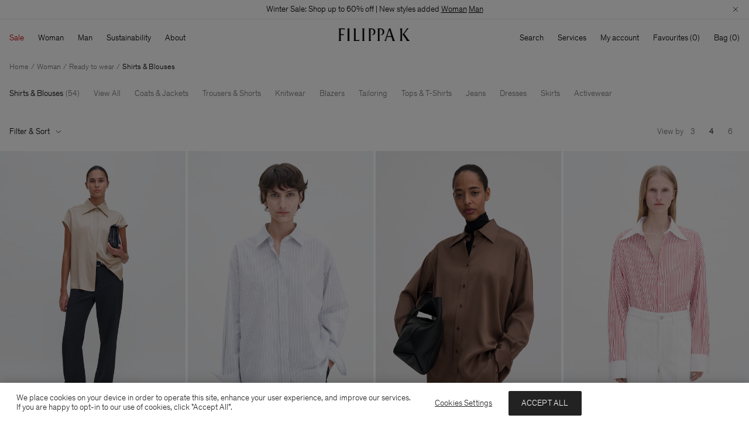

--- FILE ---
content_type: text/html;charset=UTF-8
request_url: https://www.filippa-k.com/md/en/woman/ready-to-wear/shirts-blouses
body_size: 46404
content:
<!DOCTYPE html>
<html lang="en">
<head>
<!--[if gt IE 9]><!-->
<script>//common/scripts.isml</script>
<script defer type="text/javascript" src="/on/demandware.static/Sites-FilippaK-Site/-/en_MD/v1769069922566/js/main.js"></script>


<!--<![endif]-->
<meta charset=UTF-8>

<meta http-equiv="x-ua-compatible" content="ie=edge">

<meta name="viewport" content="width=device-width, initial-scale=1">

<title>Shirts &amp; Blouses | Woman | FILIPPA K</title>

<meta name="description" content="Shop FILIPPA K shirts and blouses in sustainable silk and organic cotton, from elegant evening tops to classic oversized button-up shirts."/>




<link rel="icon" type="image/png" href="/on/demandware.static/Sites-FilippaK-Site/-/default/dwda2ff2d6/images/favicons/favicon-32x32.png" sizes="32x32" />
<link rel="icon" type="image/png" href="/on/demandware.static/Sites-FilippaK-Site/-/default/dw2a19ab9d/images/favicons/favicon-16x16.png" sizes="16x16" />
<link rel="apple-touch-icon" href="/on/demandware.static/Sites-FilippaK-Site/-/default/dwacb34cc0/images/favicons/apple-touch-icon.png" />
<link rel="mask-icon" href="/on/demandware.static/Sites-FilippaK-Site/-/default/dwcda6efd4/images/favicons/safari-pinned-tab.svg" color="#ffffff" />
<link rel="shortcut icon" href="/on/demandware.static/Sites-FilippaK-Site/-/default/dw05c36170/images/favicons/favicon.ico" color="#ffffff"/>
<meta name="msapplication-config" content="/on/demandware.static/Sites-FilippaK-Site/-/default/dwd7e47e00/browserconfig.xml" />
<link rel="manifest" href="/on/demandware.static/Sites-FilippaK-Site/-/default/dw22f908e6/site.webmanifest" />
<link rel="preload" href="/on/demandware.static/Sites-FilippaK-Site/-/default/dw3413a7b6/fonts/Theinhardt-Light.woff2" as="font" type="font/woff2" crossorigin="anonymous"/>
<link rel="preload" href="/on/demandware.static/Sites-FilippaK-Site/-/default/dw87e93915/fonts/Theinhardt-Regular.woff2" as="font" type="font/woff2" crossorigin="anonymous"/>

<style>
    @font-face {
        font-display: swap;
        font-family: Theinhardt-Light;
        font-style: normal;
        font-weight: 300;
        src: url("/on/demandware.static/Sites-FilippaK-Site/-/default/dw3413a7b6/fonts/Theinhardt-Light.woff2") format('woff2'),
             url("/on/demandware.static/Sites-FilippaK-Site/-/default/dw22b3de5c/fonts/Theinhardt-Light.woff") format('woff'),
             url("/on/demandware.static/Sites-FilippaK-Site/-/default/dwab7306df/fonts/Theinhardt-Light.otf") format('opentype');
    }

    @font-face {
        font-display: swap;
        font-family: Theinhardt-Regular;
        font-style: normal;
        font-weight: 400;
        src: url("/on/demandware.static/Sites-FilippaK-Site/-/default/dw87e93915/fonts/Theinhardt-Regular.woff2") format('woff2'),
             url("/on/demandware.static/Sites-FilippaK-Site/-/default/dwcbc1eb39/fonts/Theinhardt-Regular.woff") format('woff'),
             url("/on/demandware.static/Sites-FilippaK-Site/-/default/dw206f0d15/fonts/Theinhardt-Regular.otf") format('opentype');
    }
</style>


<link rel="stylesheet" href="/on/demandware.static/Sites-FilippaK-Site/-/en_MD/v1769069922566/css/global.css" />







    <meta name="google-site-verification" content="kO-70rpoQUontKL7VzqtySXdpNb2tvg5v17ZA38Ti0o" />



    



    <script>
                (function (i, s, o, g, r, a, m) {
                    i['VoyadoAnalyticsObject'] = r;
                    i[r] = i[r] || function () { (i[r].q = i[r].q || []).push(arguments) }, i[r].l = 1 * new Date();
                    a = s.createElement(o), m = s.getElementsByTagName(o)[0];
                    a.async = 1;
                    a.src = g;
                    m.parentNode.insertBefore(a, m)
                })(window, document, 'script', 'https://assets.voyado.com/jsfiles/analytics_0.1.7.min.js', 'va');
                va('setTenant', 'filippak');
                </script>



    <script>
        window.BACK_IN_STOCK_ENABLED = true;
    </script>



<script>(function(){var k="gtm_deferred_events";try{var r=sessionStorage.getItem(k);if(!r){return;}var es=JSON.parse(r);if(!Array.isArray(es)||!es.length){return;}window.dataLayer=window.dataLayer||[];es.forEach(e=>window.dataLayer.push(e));sessionStorage.removeItem(k);}catch(err){}})();</script><!-- Google Tag Manager --><script>(function(w,d,s,l,i){w[l]=w[l]||[];w[l].push({'gtm.start':new Date().getTime(),event:'gtm.js'});var f=d.getElementsByTagName(s)[0],j=d.createElement(s),dl=l!='dataLayer'?'&l='+l:'';j.async=true;j.src='https://www.googletagmanager.com/gtm.js?id='+i+dl;f.parentNode.insertBefore(j,f);}) (window, document, 'script', 'dataLayer', 'GTM-M6L625P');</script><!-- End Google Tag Manager --><!-- Google Tag Manager Variables --><script>window.GTM_ENABLED = 'true';window.GTM_CONTAINER_ID = 'GTM-M6L625P';window.GTM_PARAMS = { currency: 'USD' };</script><!-- End Google Tag Manager Variables -->


    <link rel="canonical" href="https://www.filippa-k.com/woman/ready-to-wear/shirts-blouses"/>



<script type="text/javascript">//<!--
/* <![CDATA[ (head-active_data.js) */
var dw = (window.dw || {});
dw.ac = {
    _analytics: null,
    _events: [],
    _category: "",
    _searchData: "",
    _anact: "",
    _anact_nohit_tag: "",
    _analytics_enabled: "true",
    _timeZone: "Europe/Stockholm",
    _capture: function(configs) {
        if (Object.prototype.toString.call(configs) === "[object Array]") {
            configs.forEach(captureObject);
            return;
        }
        dw.ac._events.push(configs);
    },
	capture: function() { 
		dw.ac._capture(arguments);
		// send to CQ as well:
		if (window.CQuotient) {
			window.CQuotient.trackEventsFromAC(arguments);
		}
	},
    EV_PRD_SEARCHHIT: "searchhit",
    EV_PRD_DETAIL: "detail",
    EV_PRD_RECOMMENDATION: "recommendation",
    EV_PRD_SETPRODUCT: "setproduct",
    applyContext: function(context) {
        if (typeof context === "object" && context.hasOwnProperty("category")) {
        	dw.ac._category = context.category;
        }
        if (typeof context === "object" && context.hasOwnProperty("searchData")) {
        	dw.ac._searchData = context.searchData;
        }
    },
    setDWAnalytics: function(analytics) {
        dw.ac._analytics = analytics;
    },
    eventsIsEmpty: function() {
        return 0 == dw.ac._events.length;
    }
};
/* ]]> */
// -->
</script>
<script type="text/javascript">//<!--
/* <![CDATA[ (head-cquotient.js) */
var CQuotient = window.CQuotient = {};
CQuotient.clientId = 'bfnp-FilippaK';
CQuotient.realm = 'BFNP';
CQuotient.siteId = 'FilippaK';
CQuotient.instanceType = 'prd';
CQuotient.locale = 'en_MD';
CQuotient.fbPixelId = '946877702072406';
CQuotient.activities = [];
CQuotient.cqcid='';
CQuotient.cquid='';
CQuotient.cqeid='';
CQuotient.cqlid='';
CQuotient.apiHost='api.cquotient.com';
/* Turn this on to test against Staging Einstein */
/* CQuotient.useTest= true; */
CQuotient.useTest = ('true' === 'false');
CQuotient.initFromCookies = function () {
	var ca = document.cookie.split(';');
	for(var i=0;i < ca.length;i++) {
	  var c = ca[i];
	  while (c.charAt(0)==' ') c = c.substring(1,c.length);
	  if (c.indexOf('cqcid=') == 0) {
		CQuotient.cqcid=c.substring('cqcid='.length,c.length);
	  } else if (c.indexOf('cquid=') == 0) {
		  var value = c.substring('cquid='.length,c.length);
		  if (value) {
		  	var split_value = value.split("|", 3);
		  	if (split_value.length > 0) {
			  CQuotient.cquid=split_value[0];
		  	}
		  	if (split_value.length > 1) {
			  CQuotient.cqeid=split_value[1];
		  	}
		  	if (split_value.length > 2) {
			  CQuotient.cqlid=split_value[2];
		  	}
		  }
	  }
	}
}
CQuotient.getCQCookieId = function () {
	if(window.CQuotient.cqcid == '')
		window.CQuotient.initFromCookies();
	return window.CQuotient.cqcid;
};
CQuotient.getCQUserId = function () {
	if(window.CQuotient.cquid == '')
		window.CQuotient.initFromCookies();
	return window.CQuotient.cquid;
};
CQuotient.getCQHashedEmail = function () {
	if(window.CQuotient.cqeid == '')
		window.CQuotient.initFromCookies();
	return window.CQuotient.cqeid;
};
CQuotient.getCQHashedLogin = function () {
	if(window.CQuotient.cqlid == '')
		window.CQuotient.initFromCookies();
	return window.CQuotient.cqlid;
};
CQuotient.trackEventsFromAC = function (/* Object or Array */ events) {
try {
	if (Object.prototype.toString.call(events) === "[object Array]") {
		events.forEach(_trackASingleCQEvent);
	} else {
		CQuotient._trackASingleCQEvent(events);
	}
} catch(err) {}
};
CQuotient._trackASingleCQEvent = function ( /* Object */ event) {
	if (event && event.id) {
		if (event.type === dw.ac.EV_PRD_DETAIL) {
			CQuotient.trackViewProduct( {id:'', alt_id: event.id, type: 'raw_sku'} );
		} // not handling the other dw.ac.* events currently
	}
};
CQuotient.trackViewProduct = function(/* Object */ cqParamData){
	var cq_params = {};
	cq_params.cookieId = CQuotient.getCQCookieId();
	cq_params.userId = CQuotient.getCQUserId();
	cq_params.emailId = CQuotient.getCQHashedEmail();
	cq_params.loginId = CQuotient.getCQHashedLogin();
	cq_params.product = cqParamData.product;
	cq_params.realm = cqParamData.realm;
	cq_params.siteId = cqParamData.siteId;
	cq_params.instanceType = cqParamData.instanceType;
	cq_params.locale = CQuotient.locale;
	
	if(CQuotient.sendActivity) {
		CQuotient.sendActivity(CQuotient.clientId, 'viewProduct', cq_params);
	} else {
		CQuotient.activities.push({activityType: 'viewProduct', parameters: cq_params});
	}
};
/* ]]> */
// -->
</script>


   <script type="application/ld+json">
        {"@context":"http://schema.org/","@type":"ItemList","itemListElement":[{"@type":"ListItem","position":1,"name":"Cap Sleeve Silk Blouse","description":"Silk blouse with an oversized fit and dropped shoulder, in stretch silk. Designed with classic blouse detailing. Wear it with tailored trousers for an elevated ensemble.","url":"https://www.filippa-k.com/md/en/cap-sleeve-silk-blouse/31848-9203.html"},{"@type":"ListItem","position":2,"name":"Classic Stripe Shirt","description":"Oversized striped shirt in lightweight organic cotton. A wardrobe staple, it's perfect for layering over a turtleneck or tee, as well as under loose knits and blazers.","url":"https://www.filippa-k.com/md/en/classic-stripe-shirt/31080-0229.html"},{"@type":"ListItem","position":3,"name":"Satin Shirt","description":"An oversized shirt made from a lightweight and shiny draped Naia™ acetate blend. Designed with classic shirting details and an extra long sleeve length. Style it with a skirt for an evening ensemble.","url":"https://www.filippa-k.com/md/en/satin-shirt/31633-0260.html"},{"@type":"ListItem","position":4,"name":"Striped Cotton Shirt","description":"An oversized striped shirt in organic cotton poplin with a soft finish. Designed with classic shirting details, an extra long sleeve and contrast details. Wear it with tailored trousers and denim, or layer under a knit.","url":"https://www.filippa-k.com/md/en/striped-cotton-shirt/31405-0245.html"},{"@type":"ListItem","position":5,"name":"Sheer Silk Tuxedo Shirt","description":"A tuxedo-inspired shirt with a regular fit and below seat length. Made from a delicate, sheer silk georgette with a stretch silk bib detail. Wear it with the Slim Evening Trousers for a party, or evening out.","url":"https://www.filippa-k.com/md/en/sheer-silk-tuxedo-shirt/32126-1433.html"},{"@type":"ListItem","position":6,"name":"Crinkle Shirt","description":"Oversized shirt in draped shiny Naia™ acetate with a crinkled texture. The design features classic detailing and monogram buttons at the pleated cuffs. Style it with the Crinkle Trousers for a modern set.","url":"https://www.filippa-k.com/md/en/crinkle-shirt/31327-8934.html"},{"@type":"ListItem","position":7,"name":"Sammy Shirt","description":"A signature FILIPPA K style, the Sammy Shirt is cut from organic cotton poplin with a generous oversized fit. Designed with classic shirting details: buttoned cuffs, a patch pocket, and a neat collar.","url":"https://www.filippa-k.com/md/en/sammy-shirt/29132-1009.html"},{"@type":"ListItem","position":8,"name":"Sammy Shirt","description":"A signature Filippa K style, the Sammy Shirt is cut from organic cotton poplin with a generous oversized fit. The classic shirting details make it perfect for the office, or wearing with denim on the weekends.","url":"https://www.filippa-k.com/md/en/sammy-shirt/29132-1433.html"},{"@type":"ListItem","position":9,"name":"Hourglass Microcheck Shirt","description":"The Hourglass Microcheck  Shirt is made in organic cotton with a relaxed fit and an hourglass silhouette. Designed with classic shirting details and pleated cuffs.","url":"https://www.filippa-k.com/md/en/hourglass-microcheck-shirt/32284-0359.html"},{"@type":"ListItem","position":10,"name":"Classic Poplin Shirt","description":"The Classic Poplin Shirt is made in organic cotton with a soft finish. Designed with classic shirting details and a regular fit.","url":"https://www.filippa-k.com/md/en/classic-poplin-shirt/31627-1094.html"},{"@type":"ListItem","position":11,"name":"Turtleneck Satin Blouse","description":"A long sleeve turtleneck top made from a lightweight and shiny draped Naia™ acetate. Tuck it into denim or tailored trousers for a classic outfit.","url":"https://www.filippa-k.com/md/en/turtleneck-satin-blouse/31630-0260.html"},{"@type":"ListItem","position":12,"name":"Tie Neck Blouse","description":"A relaxed blouse with a below seat length, draped in a lightweight Naia™acetate and viscose blend. Designed with a tie neck detail, it's ideal for wearing from the office to dinner with tailored trousers.","url":"https://www.filippa-k.com/md/en/tie-neck-blouse/32046-6901.html"},{"@type":"ListItem","position":13,"name":"Classic Poplin Shirt","description":"A regular fit poplin shirt in organic cotton with a soft finish. Designed with classic shirting details for a staple that can be worn for professional and casual occasions.","url":"https://www.filippa-k.com/md/en/classic-poplin-shirt/31627-0258.html"},{"@type":"ListItem","position":14,"name":"Silk Shirt","description":"A regular fit shirt with classic detailing, made in luxurious silk with slight stretch. Wear it with tailored trousers and flats for the office, then switch to heels for the evening.","url":"https://www.filippa-k.com/md/en/silk-shirt/31950-0303.html"},{"@type":"ListItem","position":15,"name":"Classic Poplin Shirt","description":"A regular fit poplin shirt in organic cotton with a soft finish. Designed with classic shirting details for a staple that can be worn for professional and casual occasions.","url":"https://www.filippa-k.com/md/en/classic-poplin-shirt/31627-1009.html"},{"@type":"ListItem","position":16,"name":"Sheer Raglan Blouse","description":"The Sheer Raglan Blouse is draped in matte Naia™ acetate and has  an oversized fit. Designed with raglan sleeves and side slits.","url":"https://www.filippa-k.com/md/en/sheer-raglan-blouse/32105-1433.html"},{"@type":"ListItem","position":17,"name":"Hourglass Pinstripe Shirt","description":"The Hourglass Pinstripe Shirt is made in organic cotton with a relaxed fit and an hourglass silhouette. Designed with classic shirting details and pleated cuffs.","url":"https://www.filippa-k.com/md/en/hourglass-pinstripe-shirt/32202-0358.html"},{"@type":"ListItem","position":18,"name":"Satin Shirt","description":"An oversized shirt made from a lightweight and shiny draped Naia™ acetate blend. Designed with classic shirting details and an extra long sleeve length. Style it with a skirt for an evening ensemble.","url":"https://www.filippa-k.com/md/en/satin-shirt/31633-1433.html"},{"@type":"ListItem","position":19,"name":"Fluid Work Shirt","description":"The Fluid Work Shirt is made in draped, crinkle Naia™ acetate with an oversized fit. Designed with snap-button pockets and a box pleat at the back.","url":"https://www.filippa-k.com/md/en/fluid-work-shirt/32082-0333.html"},{"@type":"ListItem","position":20,"name":"Short Sleeve Crinkle Shirt","description":"A lightweight, oversized shirt in a transparent crinkled fabric. Designed with classic shirting details. Style it with the Crinkle Skirt for a coordinated look.","url":"https://www.filippa-k.com/md/en/short-sleeve-crinkle-shirt/31764-1009.html"},{"@type":"ListItem","position":21,"name":"Silk Shirt","description":"The Silk Shirt is made in silk with slight stretch with a regular fit. Designed with classic detailing and a slightly curved hem.","url":"https://www.filippa-k.com/md/en/silk-shirt/31950-0328.html"},{"@type":"ListItem","position":22,"name":"Stand Collar Blouse","description":"Relaxed fit blouse in a lightweight shiny draped Naia™ acetate blend. Designed with a raglan sleeve, stand collar and gathered detailing. Style it with tailored trousers when dressing up, or with denim for a smart casual outfit.","url":"https://www.filippa-k.com/md/en/stand-collar-blouse/31326-1433.html"},{"@type":"ListItem","position":23,"name":"Batwing Top","description":"A relaxed shirt with a batwing sleeve and fitted waist, draped in a shiny Naia™ acetate blend. Wear it with high-waisted trousers for an elegant silhouette.","url":"https://www.filippa-k.com/md/en/batwing-top/31952-0318.html"},{"@type":"ListItem","position":24,"name":"Stand Collar Blouse","description":"The Stand Collar Blouse is a made in a shiny draped Naia™ acetate blend with a relaxed fit. Designed with raglan sleeves, a stand collar, and gathered detailing. ","url":"https://www.filippa-k.com/md/en/stand-collar-blouse/31326-0129.html"}]}
    </script>



    <script type="application/ld+json">
        {"@context":"https://schema.org","@type":"BreadcrumbList","itemListElement":[{"@type":"ListItem","position":1,"item":{"@id":"https://www.filippa-k.com/md/en/","name":"Home"}},{"@type":"ListItem","position":2,"item":{"@id":"https://www.filippa-k.com/md/en/woman","name":"Woman"}},{"@type":"ListItem","position":3,"item":{"@id":"https://www.filippa-k.com/md/en/woman/ready-to-wear","name":"Ready to wear"}},{"@type":"ListItem","position":4,"item":{"@id":"https://www.filippa-k.com/md/en/woman/ready-to-wear/shirts-blouses","name":"Shirts & Blouses"}}]}
    </script>


</head>
<body>
<!-- Google Tag Manager (noscript) --><noscript><iframe src="https://www.googletagmanager.com/ns.html?id=GTM-M6L625P"height="0" width="0" style="display:none;visibility:hidden"></iframe></noscript><!-- End Google Tag Manager (noscript) -->
<div class="system-bar-background position-fixed z-1 start-0 bottom-0 end-0 d-md-none" data-immediate-init='{"systemBarBackground": {}}'></div>

<div class="page" data-action="Search-Show" data-querystring="cgid=woman-shirts" data-category-page-designer="">
<div id="screen-size-indicator" class="screen-size-indicator"></div>

    
	 


	
    <div class="notification-bar header__notification-bar" data-immediate-init='{"notificationBar": {"rotationDelay":5000}}'>
        <div class="notification-bar__content d-grid">
            
                
                
                
                    <div class="notification-bar__item-outer u-grid-full -slide-in"
                        
                    >
                        <div class="notification-bar__item">
                            
                                <div class="d-md-none"><span style="font-size:15px;"> Winter Sale: Shop up to 60% off | New styles added <u><a href='https://www.filippa-k.com/md/en/sale/woman/view-all'>Woman</a></u>&nbsp;<u><a href='https://www.filippa-k.com/md/en/sale/man/view-all'>Man</a></u></div>
                            
                            
                                <div class="d-none d-md-block"><span style="font-size:14px;"> Winter Sale: Shop up to 60% off | New styles added <u><a href='https://www.filippa-k.com/md/en/sale/woman/view-all'>Woman</a></u>&nbsp;<u><a href='https://www.filippa-k.com/md/en/sale/man/view-all'>Man</a></u></div>
                            
                        </div>
                    </div>
                
            
        </div>
        <div class="notification-bar__button-close position-absolute top-0 end-0">
            <button type="button" title="Close" aria-label="Close">
                <svg width="10" height="10" viewBox="0 0 10 10" fill="none" xmlns="http://www.w3.org/2000/svg">
                    <use href="#i-dismiss-small" xlink:href="#i-dismiss-small"></use>
                </svg>
            </button>
        </div>
    </div>

 
	




    <header class="header">

    <nav class="header__navigation" role="navigation" data-immediate-init='{"gtmDeferredEvent": {"event": {"event": "navigation_menu", "category": "data-gtm-category-id"}, "targetSelector": "a[data-gtm-category-id]"}}'>
        <div class="header__navbar-wrapper">
            <div class="d-flex justify-content-between align-items-center">
                <div class="header__navbar-desktop position-relative d-md-flex justify-content-md-between w-100 u-px-md-16 u-pt-md-12" data-immediate-init='{"desktopNav": {}}'>
                    
<div class="header__menu d-none d-md-block flex-shrink-0">
    <ul class="header__nav-toplevel d-flex" role="menu">
        
            
                
                
                
                
                <li class="header__nav-item header__nav-item-categories js-header-menu-secondary-level-trigger" role="menuitem">
                    <button class="lvl-1-title u-p-md-12 u-ml-md-n12" type="button" tabindex="0" style="color: #cc0000">
                        Sale
                    </button>
                    <div class="header__nav-secondary-level u-scrollable-y">
                        <div class="header__nav-wrapper d-grid text-start" role="navigation" data-layout="5-1">
                            <div class="header__nav-wrapper--left d-grid">
                                
                                    <ul class="header__nav-toplevel" role="menu">
                                        <li class="header__nav-sub-item header__nav-sub-title tagged u-font-primary" role="menuitem">
                                            
                                                <a class="header__nav-nested-item" href="/md/en/sale/woman" data-gtm-category-id="sale-woman">
                                                    Woman
                                                </a>
                                            
                                        </li>
                                        
                                        
                                            <li class="header__nav-sub-item tagged" role="menuitem">
                                                
                                                    <a class="header__nav-nested-item" href="/md/en/sale/woman/view-all" data-gtm-category-id="sale-woman-viewall">
                                                        View All
                                                    </a>
                                                
                                            </li>
                                        
                                            <li class="header__nav-sub-item tagged" role="menuitem">
                                                
                                                    <a class="header__nav-nested-item" href="/md/en/sale/woman/favourites" data-gtm-category-id="sale-woman-favourites">
                                                        Favourites
                                                    </a>
                                                
                                            </li>
                                        
                                            <li class="header__nav-sub-item tagged" role="menuitem">
                                                
                                                    <a class="header__nav-nested-item" href="/md/en/sale/woman/50-60%25-off" data-gtm-category-id="sale-60-ww">
                                                        50-60% Off
                                                    </a>
                                                
                                            </li>
                                        
                                            <li class="header__nav-sub-item tagged" role="menuitem">
                                                
                                                    <a class="header__nav-nested-item" href="/md/en/sale/woman/40%25-off" data-gtm-category-id="sale-40-ww">
                                                        40% Off
                                                    </a>
                                                
                                            </li>
                                        
                                            <li class="header__nav-sub-item tagged" role="menuitem">
                                                
                                                    <a class="header__nav-nested-item" href="/md/en/sale/woman/coats-jackets" data-gtm-category-id="sale-woman-jackets-coats">
                                                        Coats & Jackets
                                                    </a>
                                                
                                            </li>
                                        
                                            <li class="header__nav-sub-item tagged" role="menuitem">
                                                
                                                    <a class="header__nav-nested-item" href="/md/en/sale/woman/trousers-shorts" data-gtm-category-id="sale-woman-trousers">
                                                        Trousers & Shorts
                                                    </a>
                                                
                                            </li>
                                        
                                            <li class="header__nav-sub-item tagged" role="menuitem">
                                                
                                                    <a class="header__nav-nested-item" href="/md/en/sale/woman/blazers" data-gtm-category-id="sale-jackets-blazers">
                                                        Blazers
                                                    </a>
                                                
                                            </li>
                                        
                                            <li class="header__nav-sub-item tagged" role="menuitem">
                                                
                                                    <a class="header__nav-nested-item" href="/md/en/sale/woman/knitwear" data-gtm-category-id="sale-woman-knitwear">
                                                        Knitwear
                                                    </a>
                                                
                                            </li>
                                        
                                            <li class="header__nav-sub-item tagged" role="menuitem">
                                                
                                                    <a class="header__nav-nested-item" href="/md/en/sale/woman/tops-t-shirts" data-gtm-category-id="sale-woman-tops">
                                                        Tops & T-Shirts
                                                    </a>
                                                
                                            </li>
                                        
                                            <li class="header__nav-sub-item tagged" role="menuitem">
                                                
                                                    <a class="header__nav-nested-item" href="/md/en/sale/woman/shirts-blouses" data-gtm-category-id="sale-woman-shirts-and-blouses">
                                                        Shirts & Blouses
                                                    </a>
                                                
                                            </li>
                                        
                                            <li class="header__nav-sub-item tagged" role="menuitem">
                                                
                                                    <a class="header__nav-nested-item" href="/md/en/sale/woman/dresses" data-gtm-category-id="sale-woman-dresses">
                                                        Dresses
                                                    </a>
                                                
                                            </li>
                                        
                                            <li class="header__nav-sub-item tagged" role="menuitem">
                                                
                                                    <a class="header__nav-nested-item" href="/md/en/sale/woman/jeans" data-gtm-category-id="sale-woman-jeans">
                                                        Jeans
                                                    </a>
                                                
                                            </li>
                                        
                                            <li class="header__nav-sub-item tagged" role="menuitem">
                                                
                                                    <a class="header__nav-nested-item" href="/md/en/sale/woman/skirts" data-gtm-category-id="sale-woman-skirts">
                                                        Skirts
                                                    </a>
                                                
                                            </li>
                                        
                                            <li class="header__nav-sub-item tagged" role="menuitem">
                                                
                                                    <a class="header__nav-nested-item" href="/md/en/sale/woman/shoes-accessories" data-gtm-category-id="sale-woman-shoes-and-accessories">
                                                        Shoes & Accessories
                                                    </a>
                                                
                                            </li>
                                        
                                            <li class="header__nav-sub-item tagged" role="menuitem">
                                                
                                                    <a class="header__nav-nested-item" href="/md/en/sale/woman/activewear" data-gtm-category-id="sale-activewear">
                                                        Activewear
                                                    </a>
                                                
                                            </li>
                                        
                                            <li class="header__nav-sub-item tagged" role="menuitem">
                                                
                                                    <a class="header__nav-nested-item" href="/md/en/sale/woman/swim" data-gtm-category-id="sale-woman-beachwear">
                                                        Swim
                                                    </a>
                                                
                                            </li>
                                        
                                    </ul>
                                
                                    <ul class="header__nav-toplevel" role="menu">
                                        <li class="header__nav-sub-item header__nav-sub-title tagged u-font-primary" role="menuitem">
                                            
                                                <a class="header__nav-nested-item" href="/md/en/sale/man" data-gtm-category-id="sale-man">
                                                    Man
                                                </a>
                                            
                                        </li>
                                        
                                        
                                            <li class="header__nav-sub-item tagged" role="menuitem">
                                                
                                                    <a class="header__nav-nested-item" href="/md/en/sale/man/view-all" data-gtm-category-id="sale-man-viewall">
                                                        View All
                                                    </a>
                                                
                                            </li>
                                        
                                            <li class="header__nav-sub-item tagged" role="menuitem">
                                                
                                                    <a class="header__nav-nested-item" href="/md/en/sale/man/favourites" data-gtm-category-id="sale-man-favourites">
                                                        Favourites
                                                    </a>
                                                
                                            </li>
                                        
                                            <li class="header__nav-sub-item tagged" role="menuitem">
                                                
                                                    <a class="header__nav-nested-item" href="/md/en/sale/man/50-60%25-off" data-gtm-category-id="sale-60-mw">
                                                        50-60% Off
                                                    </a>
                                                
                                            </li>
                                        
                                            <li class="header__nav-sub-item tagged" role="menuitem">
                                                
                                                    <a class="header__nav-nested-item" href="/md/en/sale/man/40%25-off" data-gtm-category-id="sale-40-mw">
                                                        40% Off
                                                    </a>
                                                
                                            </li>
                                        
                                            <li class="header__nav-sub-item tagged" role="menuitem">
                                                
                                                    <a class="header__nav-nested-item" href="/md/en/sale/man/coats-jackets" data-gtm-category-id="sale-man-jackets-coats">
                                                        Coats & Jackets
                                                    </a>
                                                
                                            </li>
                                        
                                            <li class="header__nav-sub-item tagged" role="menuitem">
                                                
                                                    <a class="header__nav-nested-item" href="/md/en/sale/man/trousers-shorts" data-gtm-category-id="sale-man-trousers-shorts">
                                                        Trousers & Shorts
                                                    </a>
                                                
                                            </li>
                                        
                                            <li class="header__nav-sub-item tagged" role="menuitem">
                                                
                                                    <a class="header__nav-nested-item" href="/md/en/sale/man/blazers" data-gtm-category-id="sales-blazers">
                                                        Blazers
                                                    </a>
                                                
                                            </li>
                                        
                                            <li class="header__nav-sub-item tagged" role="menuitem">
                                                
                                                    <a class="header__nav-nested-item" href="/md/en/sale/man/knitwear" data-gtm-category-id="sale-man-knitwear">
                                                        Knitwear
                                                    </a>
                                                
                                            </li>
                                        
                                            <li class="header__nav-sub-item tagged" role="menuitem">
                                                
                                                    <a class="header__nav-nested-item" href="/md/en/sale/man/t-shirts-sweatshirts" data-gtm-category-id="sale-man-t-shirts">
                                                        T-Shirts & Sweatshirts
                                                    </a>
                                                
                                            </li>
                                        
                                            <li class="header__nav-sub-item tagged" role="menuitem">
                                                
                                                    <a class="header__nav-nested-item" href="/md/en/sale/man/shirts" data-gtm-category-id="sale-man-shirts">
                                                        Shirts
                                                    </a>
                                                
                                            </li>
                                        
                                            <li class="header__nav-sub-item tagged" role="menuitem">
                                                
                                                    <a class="header__nav-nested-item" href="/md/en/sale/man/jeans" data-gtm-category-id="sale-man-jeans">
                                                        Jeans
                                                    </a>
                                                
                                            </li>
                                        
                                            <li class="header__nav-sub-item tagged" role="menuitem">
                                                
                                                    <a class="header__nav-nested-item" href="/md/en/sale/man/shoes-accessories" data-gtm-category-id="sale-man-shoes-and-accessories">
                                                        Shoes & Accessories
                                                    </a>
                                                
                                            </li>
                                        
                                            <li class="header__nav-sub-item tagged" role="menuitem">
                                                
                                                    <a class="header__nav-nested-item" href="/md/en/sale/man/swim" data-gtm-category-id="sale-man-swim">
                                                        Swim
                                                    </a>
                                                
                                            </li>
                                        
                                    </ul>
                                
                            </div>
                            
    <div class="header__nav-wrapper--right u-pt-md-24 u-pb-md-16" data-lazy-init='{"gtmDeferredEvent": {"event": {"event": "navigation_menu_content_slot"}, "targetSelector": ".js-gtm-trigger-content-link"}}'>
        <div class="d-grid header__nav-content-component--dynamic">
            
                
                
                    
                    <div class="header__nav-content-component u-grid-full u-pr-md-16" data-content-component-id="sale">
                        
    <div class="header__nav-content-component-image tile__image-container">
        <a class="js-gtm-trigger-content-link" href="/md/en/sale">
            <img class="carousel__slide-image lazyload"
                 src="[data-uri]"
                 data-src="https://www.filippa-k.com/dw/image/v2/BFNP_PRD/on/demandware.static/-/Sites-filippa-k-storefront-catalog/default/dw1f053fff/251218_FK_WinterSale_HP_3x4_V1_1_ENG.jpg?sw=1500&amp;sfrm=jpg"
                 data-srcset="https://www.filippa-k.com/dw/image/v2/BFNP_PRD/on/demandware.static/-/Sites-filippa-k-storefront-catalog/default/dw1f053fff/251218_FK_WinterSale_HP_3x4_V1_1_ENG.jpg?sw=200&amp;sfrm=jpg 200w,https://www.filippa-k.com/dw/image/v2/BFNP_PRD/on/demandware.static/-/Sites-filippa-k-storefront-catalog/default/dw1f053fff/251218_FK_WinterSale_HP_3x4_V1_1_ENG.jpg?sw=340&amp;sfrm=jpg 340w,https://www.filippa-k.com/dw/image/v2/BFNP_PRD/on/demandware.static/-/Sites-filippa-k-storefront-catalog/default/dw1f053fff/251218_FK_WinterSale_HP_3x4_V1_1_ENG.jpg?sw=560&amp;sfrm=jpg 560w,https://www.filippa-k.com/dw/image/v2/BFNP_PRD/on/demandware.static/-/Sites-filippa-k-storefront-catalog/default/dw1f053fff/251218_FK_WinterSale_HP_3x4_V1_1_ENG.jpg?sw=750&amp;sfrm=jpg 750w,https://www.filippa-k.com/dw/image/v2/BFNP_PRD/on/demandware.static/-/Sites-filippa-k-storefront-catalog/default/dw1f053fff/251218_FK_WinterSale_HP_3x4_V1_1_ENG.jpg?sw=1120&amp;sfrm=jpg 1120w,https://www.filippa-k.com/dw/image/v2/BFNP_PRD/on/demandware.static/-/Sites-filippa-k-storefront-catalog/default/dw1f053fff/251218_FK_WinterSale_HP_3x4_V1_1_ENG.jpg?sw=1500&amp;sfrm=jpg 1500w"
                 sizes="17.5vw"
                 alt="Sale"
            />
        </a>
    </div>
    <a class="header__nav-content-component-link link--arrowed d-md-inline-flex align-items-md-center u-py-md-8 u-my-md-8 js-gtm-trigger-content-link" href="/md/en/sale">
        <span class="header__nav-content-component-title">Sale</span>
        <svg class="u-align-svg u-ml-4" aria-hidden="true" width="14" height="14" viewBox="0 0 14 14" fill="none" xmlns="http://www.w3.org/2000/svg">
            <use href="#i-arrow-right" xlink:href="#i-arrow-right"></use>
        </svg>
    </a>


                    </div>
                
            
        </div>

        
    <div>


                        </div>
                    </div>
                </li>
            
                
                
                
                
                <li class="header__nav-item header__nav-item-categories js-header-menu-secondary-level-trigger" role="menuitem">
                    <button class="lvl-1-title u-p-md-12" type="button" tabindex="0">
                        Woman
                    </button>
                    <div class="header__nav-secondary-level u-scrollable-y">
                        <div class="header__nav-wrapper d-grid text-start" role="navigation" data-layout="5-1">
                            <div class="header__nav-wrapper--left d-grid">
                                
                                    <ul class="header__nav-toplevel" role="menu" style="order: 2">
                                        <li class="header__nav-sub-item header__nav-sub-title tagged u-font-primary" role="menuitem">
                                            
                                                <a class="header__nav-nested-item" href="/md/en/woman/featured" data-gtm-category-id="woman-featured">
                                                    Featured
                                                </a>
                                            
                                        </li>
                                        
                                        
                                            <li class="header__nav-sub-item tagged" role="menuitem">
                                                
                                                    <a class="header__nav-nested-item" href="/md/en/woman/featured/new-in" data-gtm-category-id="woman-new-in">
                                                        New In
                                                    </a>
                                                
                                            </li>
                                        
                                            <li class="header__nav-sub-item tagged" role="menuitem">
                                                
                                                    <a class="header__nav-nested-item" href="/md/en/woman/featured/coming-soon" data-gtm-category-id="woman-coming-soon">
                                                        Coming Soon
                                                    </a>
                                                
                                            </li>
                                        
                                            <li class="header__nav-sub-item tagged" role="menuitem" data-tag="New">
                                                
                                                    <a class="header__nav-nested-item" href="/md/en/woman/featured/shop-by-occasion" data-gtm-category-id="shop-by-occasion-woman">
                                                        Shop by Occasion
                                                    </a>
                                                
                                            </li>
                                        
                                            <li class="header__nav-sub-item tagged" role="menuitem" data-tag="New">
                                                
                                                    <a class="header__nav-nested-item" href="/md/en/woman/featured/shop-the-lookbook" data-gtm-category-id="ss26-pre-woman-lookbook">
                                                        Shop the Lookbook
                                                    </a>
                                                
                                            </li>
                                        
                                            <li class="header__nav-sub-item tagged" role="menuitem" data-target-content-component-id="woman-core">
                                                
                                                    <a class="header__nav-nested-item" href="/md/en/woman/featured/core-collection" data-gtm-category-id="woman-core">
                                                        Core Collection
                                                    </a>
                                                
                                            </li>
                                        
                                            <li class="header__nav-sub-item tagged" role="menuitem">
                                                
                                                    <a class="header__nav-nested-item" href="/md/en/woman/featured/winter-wardrobe" data-gtm-category-id="winter-wardrobe">
                                                        Winter Wardrobe
                                                    </a>
                                                
                                            </li>
                                        
                                            <li class="header__nav-sub-item tagged" role="menuitem">
                                                
                                                    <a class="header__nav-nested-item" href="/md/en/icons-darcey-trousers.html" data-gtm-category-id="woman-icons">
                                                        FILIPPA K Icons
                                                    </a>
                                                
                                            </li>
                                        
                                    </ul>
                                
                                    <ul class="header__nav-toplevel" role="menu" style="order: 3">
                                        <li class="header__nav-sub-item header__nav-sub-title tagged u-font-primary" role="menuitem">
                                            
                                                <a class="header__nav-nested-item" href="/md/en/woman/ready-to-wear" data-gtm-category-id="woman-ready-to-wear">
                                                    Ready to wear
                                                </a>
                                            
                                        </li>
                                        
                                            <li class="header__nav-sub-item" role="menuitem">
                                                <a class="header__nav-nested-item" href="/md/en/woman/ready-to-wear" data-gtm-category-id="woman-ready-to-wear">View All</a>
                                            </li>
                                        
                                        
                                            <li class="header__nav-sub-item tagged" role="menuitem">
                                                
                                                    <a class="header__nav-nested-item" href="/md/en/woman/ready-to-wear/coats-jackets" data-gtm-category-id="woman-outerwear">
                                                        Coats & Jackets
                                                    </a>
                                                
                                            </li>
                                        
                                            <li class="header__nav-sub-item tagged" role="menuitem">
                                                
                                                    <a class="header__nav-nested-item" href="/md/en/woman/ready-to-wear/trousers-shorts" data-gtm-category-id="woman-trousers">
                                                        Trousers & Shorts
                                                    </a>
                                                
                                            </li>
                                        
                                            <li class="header__nav-sub-item tagged" role="menuitem">
                                                
                                                    <a class="header__nav-nested-item" href="/md/en/woman/ready-to-wear/knitwear" data-gtm-category-id="woman-sweaters">
                                                        Knitwear
                                                    </a>
                                                
                                            </li>
                                        
                                            <li class="header__nav-sub-item tagged" role="menuitem">
                                                
                                                    <a class="header__nav-nested-item" href="/md/en/woman/ready-to-wear/shirts-blouses" data-gtm-category-id="woman-shirts">
                                                        Shirts & Blouses
                                                    </a>
                                                
                                            </li>
                                        
                                            <li class="header__nav-sub-item tagged" role="menuitem">
                                                
                                                    <a class="header__nav-nested-item" href="/md/en/woman/ready-to-wear/blazers" data-gtm-category-id="woman-blazers">
                                                        Blazers
                                                    </a>
                                                
                                            </li>
                                        
                                            <li class="header__nav-sub-item tagged" role="menuitem">
                                                
                                                    <a class="header__nav-nested-item" href="/md/en/woman/ready-to-wear/tailoring" data-gtm-category-id="woman-tailoring-plp">
                                                        Tailoring
                                                    </a>
                                                
                                            </li>
                                        
                                            <li class="header__nav-sub-item tagged" role="menuitem">
                                                
                                                    <a class="header__nav-nested-item" href="/md/en/woman/ready-to-wear/tops-t-shirts" data-gtm-category-id="woman-tops">
                                                        Tops & T-Shirts
                                                    </a>
                                                
                                            </li>
                                        
                                            <li class="header__nav-sub-item tagged" role="menuitem">
                                                
                                                    <a class="header__nav-nested-item" href="/md/en/woman/ready-to-wear/jeans" data-gtm-category-id="woman-denim">
                                                        Jeans
                                                    </a>
                                                
                                            </li>
                                        
                                            <li class="header__nav-sub-item tagged" role="menuitem">
                                                
                                                    <a class="header__nav-nested-item" href="/md/en/woman/ready-to-wear/dresses" data-gtm-category-id="woman-dresses">
                                                        Dresses
                                                    </a>
                                                
                                            </li>
                                        
                                            <li class="header__nav-sub-item tagged" role="menuitem">
                                                
                                                    <a class="header__nav-nested-item" href="/md/en/woman/ready-to-wear/skirts" data-gtm-category-id="woman-skirts">
                                                        Skirts
                                                    </a>
                                                
                                            </li>
                                        
                                            <li class="header__nav-sub-item tagged" role="menuitem" data-tag="New">
                                                
                                                    <a class="header__nav-nested-item" href="/md/en/woman/ready-to-wear/activewear" data-gtm-category-id="woman-activewear">
                                                        Activewear
                                                    </a>
                                                
                                            </li>
                                        
                                    </ul>
                                
                                    <ul class="header__nav-toplevel" role="menu" style="order: 4">
                                        <li class="header__nav-sub-item header__nav-sub-title tagged u-font-primary" role="menuitem">
                                            
                                                <a class="header__nav-nested-item" href="/md/en/woman/accessories" data-gtm-category-id="woman-accessories">
                                                    Accessories
                                                </a>
                                            
                                        </li>
                                        
                                            <li class="header__nav-sub-item" role="menuitem">
                                                <a class="header__nav-nested-item" href="/md/en/woman/accessories" data-gtm-category-id="woman-accessories">View All</a>
                                            </li>
                                        
                                        
                                            <li class="header__nav-sub-item tagged" role="menuitem">
                                                
                                                    <a class="header__nav-nested-item" href="/md/en/woman/accessories/bags" data-gtm-category-id="woman-bags">
                                                        Bags
                                                    </a>
                                                
                                            </li>
                                        
                                            <li class="header__nav-sub-item tagged" role="menuitem">
                                                
                                                    <a class="header__nav-nested-item" href="/md/en/woman/accessories/shoes" data-gtm-category-id="woman-shoes">
                                                        Shoes
                                                    </a>
                                                
                                            </li>
                                        
                                            <li class="header__nav-sub-item tagged" role="menuitem">
                                                
                                                    <a class="header__nav-nested-item" href="/md/en/woman/accessories/belts" data-gtm-category-id="woman-belts">
                                                        Belts
                                                    </a>
                                                
                                            </li>
                                        
                                            <li class="header__nav-sub-item tagged" role="menuitem">
                                                
                                                    <a class="header__nav-nested-item" href="/md/en/woman/accessories/hats-scarves" data-gtm-category-id="woman-hats-scarves">
                                                        Hats & Scarves
                                                    </a>
                                                
                                            </li>
                                        
                                    </ul>
                                
                                    <ul class="header__nav-toplevel" role="menu" style="order: 4">
                                        <li class="header__nav-sub-item header__nav-sub-title tagged u-font-primary" role="menuitem">
                                            
                                                <a class="header__nav-nested-item" href="/md/en/woman/edits" data-gtm-category-id="edits-woman">
                                                    Edits
                                                </a>
                                            
                                        </li>
                                        
                                        
                                            <li class="header__nav-sub-item tagged" role="menuitem">
                                                
                                                    <a class="header__nav-nested-item" href="/md/en/shop-by-occasion-woman-ss26.html" data-gtm-category-id="shop-by-occasion-woman-ss26">
                                                        Shop by Occasion
                                                    </a>
                                                
                                            </li>
                                        
                                            <li class="header__nav-sub-item tagged" role="menuitem">
                                                
                                                    <a class="header__nav-nested-item" href="/md/en/ss26-pre-woman-lookbook.html" data-gtm-category-id="ss26lookbook">
                                                        Shop the Lookbook
                                                    </a>
                                                
                                            </li>
                                        
                                            <li class="header__nav-sub-item tagged" role="menuitem">
                                                
                                                    <a class="header__nav-nested-item" href="/md/en/woman/edits/filippa-k-icons" data-gtm-category-id="icons-woman">
                                                        FILIPPA K Icons
                                                    </a>
                                                
                                            </li>
                                        
                                            <li class="header__nav-sub-item tagged" role="menuitem">
                                                
                                                    <a class="header__nav-nested-item" href="/md/en/evening_edit_woman.html" data-gtm-category-id="evening_edit_woman">
                                                        Evening Edit
                                                    </a>
                                                
                                            </li>
                                        
                                    </ul>
                                
                                    <ul class="header__nav-toplevel" role="menu" style="order: 4">
                                        <li class="header__nav-sub-item header__nav-sub-title tagged u-font-primary" role="menuitem">
                                            
                                                <a class="header__nav-nested-item" href="/md/en/woman/inspiration-with" data-gtm-category-id="inspiration">
                                                    Inspiration with
                                                </a>
                                            
                                        </li>
                                        
                                        
                                            <li class="header__nav-sub-item tagged" role="menuitem">
                                                
                                                    <a class="header__nav-nested-item" href="/md/en/anouk-yve.html" data-gtm-category-id="anouk-yve">
                                                        Anouk Yve
                                                    </a>
                                                
                                            </li>
                                        
                                            <li class="header__nav-sub-item tagged" role="menuitem">
                                                
                                                    <a class="header__nav-nested-item" href="/md/en/saskianeuman.html" data-gtm-category-id="saskianeuman">
                                                        Saskia Neuman
                                                    </a>
                                                
                                            </li>
                                        
                                            <li class="header__nav-sub-item tagged" role="menuitem">
                                                
                                                    <a class="header__nav-nested-item" href="/md/en/johannaengvall.html" data-gtm-category-id="johannaengvall">
                                                        Johanna Engvall
                                                    </a>
                                                
                                            </li>
                                        
                                    </ul>
                                
                            </div>
                            
    <div class="header__nav-wrapper--right u-pt-md-24 u-pb-md-16" data-lazy-init='{"gtmDeferredEvent": {"event": {"event": "navigation_menu_content_slot"}, "targetSelector": ".js-gtm-trigger-content-link"}}'>
        <div class="d-grid header__nav-content-component--dynamic">
            
                
                
                    
                    <div class="header__nav-content-component u-grid-full u-pr-md-16 is-hidden" data-content-component-id="woman">
                        
    <div class="header__nav-content-component-image tile__image-container">
        <a class="js-gtm-trigger-content-link" href="/md/en/woman">
            <img class="carousel__slide-image lazyload"
                 src="[data-uri]"
                 data-src="https://www.filippa-k.com/dw/image/v2/BFNP_PRD/on/demandware.static/-/Sites-filippa-k-storefront-catalog/default/dw1d0c7a4c/29102-2830-CORE-SS26-0065-4.jpg?sw=1500&amp;sfrm=jpg"
                 data-srcset="https://www.filippa-k.com/dw/image/v2/BFNP_PRD/on/demandware.static/-/Sites-filippa-k-storefront-catalog/default/dw1d0c7a4c/29102-2830-CORE-SS26-0065-4.jpg?sw=200&amp;sfrm=jpg 200w,https://www.filippa-k.com/dw/image/v2/BFNP_PRD/on/demandware.static/-/Sites-filippa-k-storefront-catalog/default/dw1d0c7a4c/29102-2830-CORE-SS26-0065-4.jpg?sw=340&amp;sfrm=jpg 340w,https://www.filippa-k.com/dw/image/v2/BFNP_PRD/on/demandware.static/-/Sites-filippa-k-storefront-catalog/default/dw1d0c7a4c/29102-2830-CORE-SS26-0065-4.jpg?sw=560&amp;sfrm=jpg 560w,https://www.filippa-k.com/dw/image/v2/BFNP_PRD/on/demandware.static/-/Sites-filippa-k-storefront-catalog/default/dw1d0c7a4c/29102-2830-CORE-SS26-0065-4.jpg?sw=750&amp;sfrm=jpg 750w,https://www.filippa-k.com/dw/image/v2/BFNP_PRD/on/demandware.static/-/Sites-filippa-k-storefront-catalog/default/dw1d0c7a4c/29102-2830-CORE-SS26-0065-4.jpg?sw=1120&amp;sfrm=jpg 1120w,https://www.filippa-k.com/dw/image/v2/BFNP_PRD/on/demandware.static/-/Sites-filippa-k-storefront-catalog/default/dw1d0c7a4c/29102-2830-CORE-SS26-0065-4.jpg?sw=1500&amp;sfrm=jpg 1500w"
                 sizes="17.5vw"
                 alt="Woman"
            />
        </a>
    </div>
    <a class="header__nav-content-component-link link--arrowed d-md-inline-flex align-items-md-center u-py-md-8 u-my-md-8 js-gtm-trigger-content-link" href="/md/en/woman">
        <span class="header__nav-content-component-title">Woman</span>
        <svg class="u-align-svg u-ml-4" aria-hidden="true" width="14" height="14" viewBox="0 0 14 14" fill="none" xmlns="http://www.w3.org/2000/svg">
            <use href="#i-arrow-right" xlink:href="#i-arrow-right"></use>
        </svg>
    </a>


                    </div>
                
            
                
                
                    
                    <div class="header__nav-content-component u-grid-full u-pr-md-16" data-content-component-id="woman-core">
                        
    <div class="header__nav-content-component-image tile__image-container">
        <a class="js-gtm-trigger-content-link" href="/md/en/woman/featured/core-collection">
            <img class="carousel__slide-image lazyload"
                 src="[data-uri]"
                 data-src="https://www.filippa-k.com/dw/image/v2/BFNP_PRD/on/demandware.static/-/Sites-filippa-k-storefront-catalog/default/dw1d0c7a4c/29102-2830-CORE-SS26-0065-4.jpg?sw=1500&amp;sfrm=jpg"
                 data-srcset="https://www.filippa-k.com/dw/image/v2/BFNP_PRD/on/demandware.static/-/Sites-filippa-k-storefront-catalog/default/dw1d0c7a4c/29102-2830-CORE-SS26-0065-4.jpg?sw=200&amp;sfrm=jpg 200w,https://www.filippa-k.com/dw/image/v2/BFNP_PRD/on/demandware.static/-/Sites-filippa-k-storefront-catalog/default/dw1d0c7a4c/29102-2830-CORE-SS26-0065-4.jpg?sw=340&amp;sfrm=jpg 340w,https://www.filippa-k.com/dw/image/v2/BFNP_PRD/on/demandware.static/-/Sites-filippa-k-storefront-catalog/default/dw1d0c7a4c/29102-2830-CORE-SS26-0065-4.jpg?sw=560&amp;sfrm=jpg 560w,https://www.filippa-k.com/dw/image/v2/BFNP_PRD/on/demandware.static/-/Sites-filippa-k-storefront-catalog/default/dw1d0c7a4c/29102-2830-CORE-SS26-0065-4.jpg?sw=750&amp;sfrm=jpg 750w,https://www.filippa-k.com/dw/image/v2/BFNP_PRD/on/demandware.static/-/Sites-filippa-k-storefront-catalog/default/dw1d0c7a4c/29102-2830-CORE-SS26-0065-4.jpg?sw=1120&amp;sfrm=jpg 1120w,https://www.filippa-k.com/dw/image/v2/BFNP_PRD/on/demandware.static/-/Sites-filippa-k-storefront-catalog/default/dw1d0c7a4c/29102-2830-CORE-SS26-0065-4.jpg?sw=1500&amp;sfrm=jpg 1500w"
                 sizes="17.5vw"
                 alt="Core Collection"
            />
        </a>
    </div>
    <a class="header__nav-content-component-link link--arrowed d-md-inline-flex align-items-md-center u-py-md-8 u-my-md-8 js-gtm-trigger-content-link" href="/md/en/woman/featured/core-collection">
        <span class="header__nav-content-component-title">Core Collection</span>
        <svg class="u-align-svg u-ml-4" aria-hidden="true" width="14" height="14" viewBox="0 0 14 14" fill="none" xmlns="http://www.w3.org/2000/svg">
            <use href="#i-arrow-right" xlink:href="#i-arrow-right"></use>
        </svg>
    </a>


                    </div>
                
            
        </div>

        
    <div>


                        </div>
                    </div>
                </li>
            
                
                
                
                
                <li class="header__nav-item header__nav-item-categories js-header-menu-secondary-level-trigger" role="menuitem">
                    <button class="lvl-1-title u-p-md-12" type="button" tabindex="0">
                        Man
                    </button>
                    <div class="header__nav-secondary-level u-scrollable-y">
                        <div class="header__nav-wrapper d-grid text-start" role="navigation" data-layout="5-1">
                            <div class="header__nav-wrapper--left d-grid">
                                
                                    <ul class="header__nav-toplevel" role="menu" style="order: 1">
                                        <li class="header__nav-sub-item header__nav-sub-title tagged u-font-primary" role="menuitem">
                                            
                                                <a class="header__nav-nested-item" href="/md/en/man/featured" data-gtm-category-id="man-featured">
                                                    Featured
                                                </a>
                                            
                                        </li>
                                        
                                        
                                            <li class="header__nav-sub-item tagged" role="menuitem">
                                                
                                                    <a class="header__nav-nested-item" href="/md/en/man/featured/new-in" data-gtm-category-id="man-new-in">
                                                        New In
                                                    </a>
                                                
                                            </li>
                                        
                                            <li class="header__nav-sub-item tagged" role="menuitem">
                                                
                                                    <a class="header__nav-nested-item" href="/md/en/man/featured/coming-soon" data-gtm-category-id="man-coming-soon">
                                                        Coming Soon
                                                    </a>
                                                
                                            </li>
                                        
                                            <li class="header__nav-sub-item tagged" role="menuitem" data-target-content-component-id="shop-by-occasion-man" data-tag="New">
                                                
                                                    <a class="header__nav-nested-item" href="/md/en/man/featured/shop-by-occasion" data-gtm-category-id="shop-by-occasion-man">
                                                        Shop by Occasion
                                                    </a>
                                                
                                            </li>
                                        
                                            <li class="header__nav-sub-item tagged" role="menuitem" data-tag="New">
                                                
                                                    <a class="header__nav-nested-item" href="/md/en/man/featured/shop-the-lookbook" data-gtm-category-id="ss26lookbook-mw">
                                                        Shop the Lookbook
                                                    </a>
                                                
                                            </li>
                                        
                                            <li class="header__nav-sub-item tagged" role="menuitem">
                                                
                                                    <a class="header__nav-nested-item" href="/md/en/man/featured/winter-wardrobe" data-gtm-category-id="men-winter-wardrobe">
                                                        Winter Wardrobe
                                                    </a>
                                                
                                            </li>
                                        
                                            <li class="header__nav-sub-item tagged" role="menuitem" data-target-content-component-id="man-core">
                                                
                                                    <a class="header__nav-nested-item" href="/md/en/man/featured/core-collection" data-gtm-category-id="man-core">
                                                        Core Collection
                                                    </a>
                                                
                                            </li>
                                        
                                    </ul>
                                
                                    <ul class="header__nav-toplevel" role="menu" style="order: 2">
                                        <li class="header__nav-sub-item header__nav-sub-title tagged u-font-primary" role="menuitem">
                                            
                                                <a class="header__nav-nested-item" href="/md/en/man/ready-to-wear" data-gtm-category-id="man-ready-to-wear">
                                                    Ready to wear
                                                </a>
                                            
                                        </li>
                                        
                                            <li class="header__nav-sub-item" role="menuitem">
                                                <a class="header__nav-nested-item" href="/md/en/man/ready-to-wear" data-gtm-category-id="man-ready-to-wear">View All</a>
                                            </li>
                                        
                                        
                                            <li class="header__nav-sub-item tagged" role="menuitem">
                                                
                                                    <a class="header__nav-nested-item" href="/md/en/man/ready-to-wear/coats-jackets" data-gtm-category-id="man-outerwear">
                                                        Coats & Jackets
                                                    </a>
                                                
                                            </li>
                                        
                                            <li class="header__nav-sub-item tagged" role="menuitem">
                                                
                                                    <a class="header__nav-nested-item" href="/md/en/man/ready-to-wear/knitwear" data-gtm-category-id="man-sweaters">
                                                        Knitwear
                                                    </a>
                                                
                                            </li>
                                        
                                            <li class="header__nav-sub-item tagged" role="menuitem">
                                                
                                                    <a class="header__nav-nested-item" href="/md/en/man/ready-to-wear/trousers-shorts" data-gtm-category-id="man-trousers">
                                                        Trousers & Shorts
                                                    </a>
                                                
                                            </li>
                                        
                                            <li class="header__nav-sub-item tagged" role="menuitem">
                                                
                                                    <a class="header__nav-nested-item" href="/md/en/man/ready-to-wear/suit-jackets" data-gtm-category-id="man-suit-jackets">
                                                        Suit Jackets
                                                    </a>
                                                
                                            </li>
                                        
                                            <li class="header__nav-sub-item tagged" role="menuitem">
                                                
                                                    <a class="header__nav-nested-item" href="/md/en/man/ready-to-wear/t-shirts-sweatshirts" data-gtm-category-id="man-t-shirts">
                                                        T-Shirts & Sweatshirts
                                                    </a>
                                                
                                            </li>
                                        
                                            <li class="header__nav-sub-item tagged" role="menuitem">
                                                
                                                    <a class="header__nav-nested-item" href="/md/en/man/ready-to-wear/shirts" data-gtm-category-id="man-shirts">
                                                        Shirts
                                                    </a>
                                                
                                            </li>
                                        
                                            <li class="header__nav-sub-item tagged" role="menuitem">
                                                
                                                    <a class="header__nav-nested-item" href="/md/en/man/ready-to-wear/jeans" data-gtm-category-id="man-denim">
                                                        Jeans
                                                    </a>
                                                
                                            </li>
                                        
                                            <li class="header__nav-sub-item tagged" role="menuitem">
                                                
                                                    <a class="header__nav-nested-item" href="/md/en/man/ready-to-wear/tailoring" data-gtm-category-id="man-tailoring">
                                                        Tailoring
                                                    </a>
                                                
                                            </li>
                                        
                                            <li class="header__nav-sub-item tagged" role="menuitem">
                                                
                                                    <a class="header__nav-nested-item" href="/md/en/man/ready-to-wear/polo-shirts" data-gtm-category-id="man-polo">
                                                        Polo Shirts
                                                    </a>
                                                
                                            </li>
                                        
                                            <li class="header__nav-sub-item tagged" role="menuitem">
                                                
                                                    <a class="header__nav-nested-item" href="/md/en/man/ready-to-wear/overshirts" data-gtm-category-id="man-overshirts">
                                                        Overshirts
                                                    </a>
                                                
                                            </li>
                                        
                                    </ul>
                                
                                    <ul class="header__nav-toplevel" role="menu" style="order: 3">
                                        <li class="header__nav-sub-item header__nav-sub-title tagged u-font-primary" role="menuitem">
                                            
                                                <a class="header__nav-nested-item" href="/md/en/man/accessories" data-gtm-category-id="man-accessories">
                                                    Accessories
                                                </a>
                                            
                                        </li>
                                        
                                            <li class="header__nav-sub-item" role="menuitem">
                                                <a class="header__nav-nested-item" href="/md/en/man/accessories" data-gtm-category-id="man-accessories">View All</a>
                                            </li>
                                        
                                        
                                            <li class="header__nav-sub-item tagged" role="menuitem">
                                                
                                                    <a class="header__nav-nested-item" href="/md/en/man/accessories/hats-scarves" data-gtm-category-id="man-hats-scarves">
                                                        Hats & Scarves
                                                    </a>
                                                
                                            </li>
                                        
                                            <li class="header__nav-sub-item tagged" role="menuitem">
                                                
                                                    <a class="header__nav-nested-item" href="/md/en/man/accessories/shoes" data-gtm-category-id="man-shoes">
                                                        Shoes
                                                    </a>
                                                
                                            </li>
                                        
                                            <li class="header__nav-sub-item tagged" role="menuitem">
                                                
                                                    <a class="header__nav-nested-item" href="/md/en/man/accessories/belts" data-gtm-category-id="man-belts">
                                                        Belts
                                                    </a>
                                                
                                            </li>
                                        
                                            <li class="header__nav-sub-item tagged" role="menuitem">
                                                
                                                    <a class="header__nav-nested-item" href="/md/en/man/accessories/ties" data-gtm-category-id="man-ties">
                                                        Ties
                                                    </a>
                                                
                                            </li>
                                        
                                    </ul>
                                
                                    <ul class="header__nav-toplevel" role="menu" style="order: 4">
                                        <li class="header__nav-sub-item header__nav-sub-title tagged u-font-primary" role="menuitem">
                                            
                                                <a class="header__nav-nested-item" href="/md/en/man/edits" data-gtm-category-id="edits-man">
                                                    Edits
                                                </a>
                                            
                                        </li>
                                        
                                        
                                            <li class="header__nav-sub-item tagged" role="menuitem">
                                                
                                                    <a class="header__nav-nested-item" href="/md/en/shop-by-occasion-man-ss26.html" data-gtm-category-id="shop-by-occasion-man-ss26">
                                                        Shop by Occasion
                                                    </a>
                                                
                                            </li>
                                        
                                            <li class="header__nav-sub-item tagged" role="menuitem">
                                                
                                                    <a class="header__nav-nested-item" href="/md/en/ss26-pre-man-lookbook.html" data-gtm-category-id="ss26lookbook-m">
                                                        Shop the Lookbook
                                                    </a>
                                                
                                            </li>
                                        
                                            <li class="header__nav-sub-item tagged" role="menuitem">
                                                
                                                    <a class="header__nav-nested-item" href="/md/en/icons-milo-trousers.html" data-gtm-category-id="man-icons">
                                                        FILIPPA K Icons
                                                    </a>
                                                
                                            </li>
                                        
                                            <li class="header__nav-sub-item tagged" role="menuitem">
                                                
                                                    <a class="header__nav-nested-item" href="/md/en/evening_edit_man_.html" data-gtm-category-id="evening_edit_man_">
                                                        Evening Edit
                                                    </a>
                                                
                                            </li>
                                        
                                    </ul>
                                
                            </div>
                            
    <div class="header__nav-wrapper--right u-pt-md-24 u-pb-md-16" data-lazy-init='{"gtmDeferredEvent": {"event": {"event": "navigation_menu_content_slot"}, "targetSelector": ".js-gtm-trigger-content-link"}}'>
        <div class="d-grid header__nav-content-component--dynamic">
            
                
                
                    
                    <div class="header__nav-content-component u-grid-full u-pr-md-16 is-hidden" data-content-component-id="man">
                        
    <div class="header__nav-content-component-image tile__image-container">
        <a class="js-gtm-trigger-content-link" href="/md/en/man">
            <img class="carousel__slide-image lazyload"
                 src="[data-uri]"
                 data-src="https://www.filippa-k.com/dw/image/v2/BFNP_PRD/on/demandware.static/-/Sites-filippa-k-storefront-catalog/default/dw993246a3/31582-1433-CORE-SS26-0036-4.jpg?sw=1500&amp;sfrm=jpg"
                 data-srcset="https://www.filippa-k.com/dw/image/v2/BFNP_PRD/on/demandware.static/-/Sites-filippa-k-storefront-catalog/default/dw993246a3/31582-1433-CORE-SS26-0036-4.jpg?sw=200&amp;sfrm=jpg 200w,https://www.filippa-k.com/dw/image/v2/BFNP_PRD/on/demandware.static/-/Sites-filippa-k-storefront-catalog/default/dw993246a3/31582-1433-CORE-SS26-0036-4.jpg?sw=340&amp;sfrm=jpg 340w,https://www.filippa-k.com/dw/image/v2/BFNP_PRD/on/demandware.static/-/Sites-filippa-k-storefront-catalog/default/dw993246a3/31582-1433-CORE-SS26-0036-4.jpg?sw=560&amp;sfrm=jpg 560w,https://www.filippa-k.com/dw/image/v2/BFNP_PRD/on/demandware.static/-/Sites-filippa-k-storefront-catalog/default/dw993246a3/31582-1433-CORE-SS26-0036-4.jpg?sw=750&amp;sfrm=jpg 750w,https://www.filippa-k.com/dw/image/v2/BFNP_PRD/on/demandware.static/-/Sites-filippa-k-storefront-catalog/default/dw993246a3/31582-1433-CORE-SS26-0036-4.jpg?sw=1120&amp;sfrm=jpg 1120w,https://www.filippa-k.com/dw/image/v2/BFNP_PRD/on/demandware.static/-/Sites-filippa-k-storefront-catalog/default/dw993246a3/31582-1433-CORE-SS26-0036-4.jpg?sw=1500&amp;sfrm=jpg 1500w"
                 sizes="17.5vw"
                 alt="Man"
            />
        </a>
    </div>
    <a class="header__nav-content-component-link link--arrowed d-md-inline-flex align-items-md-center u-py-md-8 u-my-md-8 js-gtm-trigger-content-link" href="/md/en/man">
        <span class="header__nav-content-component-title">Man</span>
        <svg class="u-align-svg u-ml-4" aria-hidden="true" width="14" height="14" viewBox="0 0 14 14" fill="none" xmlns="http://www.w3.org/2000/svg">
            <use href="#i-arrow-right" xlink:href="#i-arrow-right"></use>
        </svg>
    </a>


                    </div>
                
            
                
                
                    
                    <div class="header__nav-content-component u-grid-full u-pr-md-16 is-hidden" data-content-component-id="shop-by-occasion-man">
                        
    <div class="header__nav-content-component-image tile__image-container">
        <a class="js-gtm-trigger-content-link" href="/md/en/man/featured/shop-by-occasion">
            <img class="carousel__slide-image lazyload"
                 src="[data-uri]"
                 data-src="https://www.filippa-k.com/dw/image/v2/BFNP_PRD/on/demandware.static/-/Sites-filippa-k-storefront-catalog/default/dwa7221bfb/04_Mens_Outerwear_Leisure_2x3.jpg?sw=1500&amp;sfrm=jpg"
                 data-srcset="https://www.filippa-k.com/dw/image/v2/BFNP_PRD/on/demandware.static/-/Sites-filippa-k-storefront-catalog/default/dwa7221bfb/04_Mens_Outerwear_Leisure_2x3.jpg?sw=200&amp;sfrm=jpg 200w,https://www.filippa-k.com/dw/image/v2/BFNP_PRD/on/demandware.static/-/Sites-filippa-k-storefront-catalog/default/dwa7221bfb/04_Mens_Outerwear_Leisure_2x3.jpg?sw=340&amp;sfrm=jpg 340w,https://www.filippa-k.com/dw/image/v2/BFNP_PRD/on/demandware.static/-/Sites-filippa-k-storefront-catalog/default/dwa7221bfb/04_Mens_Outerwear_Leisure_2x3.jpg?sw=560&amp;sfrm=jpg 560w,https://www.filippa-k.com/dw/image/v2/BFNP_PRD/on/demandware.static/-/Sites-filippa-k-storefront-catalog/default/dwa7221bfb/04_Mens_Outerwear_Leisure_2x3.jpg?sw=750&amp;sfrm=jpg 750w,https://www.filippa-k.com/dw/image/v2/BFNP_PRD/on/demandware.static/-/Sites-filippa-k-storefront-catalog/default/dwa7221bfb/04_Mens_Outerwear_Leisure_2x3.jpg?sw=1120&amp;sfrm=jpg 1120w,https://www.filippa-k.com/dw/image/v2/BFNP_PRD/on/demandware.static/-/Sites-filippa-k-storefront-catalog/default/dwa7221bfb/04_Mens_Outerwear_Leisure_2x3.jpg?sw=1500&amp;sfrm=jpg 1500w"
                 sizes="17.5vw"
                 alt="Shop by Occasion"
            />
        </a>
    </div>
    <a class="header__nav-content-component-link link--arrowed d-md-inline-flex align-items-md-center u-py-md-8 u-my-md-8 js-gtm-trigger-content-link" href="/md/en/man/featured/shop-by-occasion">
        <span class="header__nav-content-component-title">Shop by Occasion</span>
        <svg class="u-align-svg u-ml-4" aria-hidden="true" width="14" height="14" viewBox="0 0 14 14" fill="none" xmlns="http://www.w3.org/2000/svg">
            <use href="#i-arrow-right" xlink:href="#i-arrow-right"></use>
        </svg>
    </a>


                    </div>
                
            
                
                
                    
                    <div class="header__nav-content-component u-grid-full u-pr-md-16" data-content-component-id="man-core">
                        
    <div class="header__nav-content-component-image tile__image-container">
        <a class="js-gtm-trigger-content-link" href="/md/en/man/featured/core-collection">
            <img class="carousel__slide-image lazyload"
                 src="[data-uri]"
                 data-src="https://www.filippa-k.com/dw/image/v2/BFNP_PRD/on/demandware.static/-/Sites-filippa-k-storefront-catalog/default/dw993246a3/31582-1433-CORE-SS26-0036-4.jpg?sw=1500&amp;sfrm=jpg"
                 data-srcset="https://www.filippa-k.com/dw/image/v2/BFNP_PRD/on/demandware.static/-/Sites-filippa-k-storefront-catalog/default/dw993246a3/31582-1433-CORE-SS26-0036-4.jpg?sw=200&amp;sfrm=jpg 200w,https://www.filippa-k.com/dw/image/v2/BFNP_PRD/on/demandware.static/-/Sites-filippa-k-storefront-catalog/default/dw993246a3/31582-1433-CORE-SS26-0036-4.jpg?sw=340&amp;sfrm=jpg 340w,https://www.filippa-k.com/dw/image/v2/BFNP_PRD/on/demandware.static/-/Sites-filippa-k-storefront-catalog/default/dw993246a3/31582-1433-CORE-SS26-0036-4.jpg?sw=560&amp;sfrm=jpg 560w,https://www.filippa-k.com/dw/image/v2/BFNP_PRD/on/demandware.static/-/Sites-filippa-k-storefront-catalog/default/dw993246a3/31582-1433-CORE-SS26-0036-4.jpg?sw=750&amp;sfrm=jpg 750w,https://www.filippa-k.com/dw/image/v2/BFNP_PRD/on/demandware.static/-/Sites-filippa-k-storefront-catalog/default/dw993246a3/31582-1433-CORE-SS26-0036-4.jpg?sw=1120&amp;sfrm=jpg 1120w,https://www.filippa-k.com/dw/image/v2/BFNP_PRD/on/demandware.static/-/Sites-filippa-k-storefront-catalog/default/dw993246a3/31582-1433-CORE-SS26-0036-4.jpg?sw=1500&amp;sfrm=jpg 1500w"
                 sizes="17.5vw"
                 alt="Core Collection"
            />
        </a>
    </div>
    <a class="header__nav-content-component-link link--arrowed d-md-inline-flex align-items-md-center u-py-md-8 u-my-md-8 js-gtm-trigger-content-link" href="/md/en/man/featured/core-collection">
        <span class="header__nav-content-component-title">Core Collection</span>
        <svg class="u-align-svg u-ml-4" aria-hidden="true" width="14" height="14" viewBox="0 0 14 14" fill="none" xmlns="http://www.w3.org/2000/svg">
            <use href="#i-arrow-right" xlink:href="#i-arrow-right"></use>
        </svg>
    </a>


                    </div>
                
            
        </div>

        
    <div>


                        </div>
                    </div>
                </li>
            
                
                
                
                
                <li class="header__nav-item header__nav-item-categories js-header-menu-secondary-level-trigger" role="menuitem">
                    <button class="lvl-1-title u-p-md-12" type="button" tabindex="0">
                        Sustainability
                    </button>
                    <div class="header__nav-secondary-level u-scrollable-y">
                        <div class="header__nav-wrapper d-grid text-start" role="navigation" data-layout="5-1">
                            <div class="header__nav-wrapper--left d-grid">
                                
                                    <ul class="header__nav-toplevel" role="menu">
                                        <li class="header__nav-sub-item header__nav-sub-title tagged u-font-primary" role="menuitem">
                                            
                                                <span class="header__nav-nested-item pe-none">
                                                    Sustainability at Filippa K
                                                </span>
                                            
                                        </li>
                                        
                                        
                                            <li class="header__nav-sub-item tagged" role="menuitem" data-target-content-component-id="our-sustainability-approach">
                                                
                                                    <a class="header__nav-nested-item" href="/md/en/sustainability.html%23oursustainabilityapproach" data-gtm-category-id="our-sustainability-approach">
                                                        Our Sustainability Approach
                                                    </a>
                                                
                                            </li>
                                        
                                            <li class="header__nav-sub-item tagged" role="menuitem">
                                                
                                                    <a class="header__nav-nested-item" href="/md/en/sustainability.html%23traceabilityandtransparency" data-gtm-category-id="traceability-and-transparency">
                                                        Traceability & Transparency
                                                    </a>
                                                
                                            </li>
                                        
                                            <li class="header__nav-sub-item tagged" role="menuitem">
                                                
                                                    <a class="header__nav-nested-item" href="/md/en/sustainability.html%23materialsinnovation" data-gtm-category-id="materials-and-innovation">
                                                        Materials & Innovation
                                                    </a>
                                                
                                            </li>
                                        
                                            <li class="header__nav-sub-item tagged" role="menuitem">
                                                
                                                    <a class="header__nav-nested-item" href="/md/en/sustainability.html%23circularity" data-gtm-category-id="Circularity">
                                                        Circularity
                                                    </a>
                                                
                                            </li>
                                        
                                            <li class="header__nav-sub-item tagged" role="menuitem">
                                                
                                                    <a class="header__nav-nested-item" href="/md/en/sustainability.html%23environmentalimpact" data-gtm-category-id="Environmental-impact">
                                                        Environmental Impact
                                                    </a>
                                                
                                            </li>
                                        
                                            <li class="header__nav-sub-item tagged" role="menuitem">
                                                
                                                    <a class="header__nav-nested-item" href="/md/en/sustainability.html%23socialresponsibility" data-gtm-category-id="social-responsibility">
                                                        Social Responsibility
                                                    </a>
                                                
                                            </li>
                                        
                                            <li class="header__nav-sub-item tagged" role="menuitem">
                                                
                                                    <a class="header__nav-nested-item" href="/md/en/sustainability.html%23sustainabilityreports" data-gtm-category-id="our-sustainability-reports">
                                                        Our Sustainability Reports
                                                    </a>
                                                
                                            </li>
                                        
                                    </ul>
                                
                                    <ul class="header__nav-toplevel" role="menu">
                                        <li class="header__nav-sub-item header__nav-sub-title tagged u-font-primary" role="menuitem">
                                            
                                                <span class="header__nav-nested-item pe-none">
                                                    Projects
                                                </span>
                                            
                                        </li>
                                        
                                        
                                            <li class="header__nav-sub-item tagged" role="menuitem">
                                                
                                                    <a class="header__nav-nested-item" href="/md/en/traceable-wool.html" data-gtm-category-id="traceable-wool">
                                                        Traceable Wool
                                                    </a>
                                                
                                            </li>
                                        
                                            <li class="header__nav-sub-item tagged" role="menuitem">
                                                
                                                    <a class="header__nav-nested-item" href="/md/en/swedish-wool.html" data-gtm-category-id="swedish-wool">
                                                        Swedish Wool
                                                    </a>
                                                
                                            </li>
                                        
                                    </ul>
                                
                                    <ul class="header__nav-toplevel" role="menu">
                                        <li class="header__nav-sub-item header__nav-sub-title tagged u-font-primary" role="menuitem">
                                            
                                                <span class="header__nav-nested-item pe-none">
                                                    Resale
                                                </span>
                                            
                                        </li>
                                        
                                        
                                            <li class="header__nav-sub-item tagged" role="menuitem">
                                                
                                                    <a class="header__nav-nested-item" href="/md/en/sustainability/resale/filippa-k-resale" data-gtm-category-id="filippak-resale">
                                                        Filippa K Resale
                                                    </a>
                                                
                                            </li>
                                        
                                    </ul>
                                
                            </div>
                            
    <div class="header__nav-wrapper--right u-pt-md-24 u-pb-md-16" data-lazy-init='{"gtmDeferredEvent": {"event": {"event": "navigation_menu_content_slot"}, "targetSelector": ".js-gtm-trigger-content-link"}}'>
        <div class="d-grid header__nav-content-component--dynamic">
            
                
                
                    
                    <div class="header__nav-content-component u-grid-full u-pr-md-16" data-content-component-id="our-sustainability-approach">
                        
    <div class="header__nav-content-component-image tile__image-container">
        <a class="js-gtm-trigger-content-link" href="/md/en/sustainability.html%23oursustainabilityapproach">
            <img class="carousel__slide-image lazyload"
                 src="[data-uri]"
                 data-src="https://www.filippa-k.com/dw/image/v2/BFNP_PRD/on/demandware.static/-/Sites-filippa-k-storefront-catalog/default/dw9b9300c1/FilippaK_SS25_StillLife_2x3_FridaMy_1.jpg?sw=1500&amp;sfrm=jpg"
                 data-srcset="https://www.filippa-k.com/dw/image/v2/BFNP_PRD/on/demandware.static/-/Sites-filippa-k-storefront-catalog/default/dw9b9300c1/FilippaK_SS25_StillLife_2x3_FridaMy_1.jpg?sw=200&amp;sfrm=jpg 200w,https://www.filippa-k.com/dw/image/v2/BFNP_PRD/on/demandware.static/-/Sites-filippa-k-storefront-catalog/default/dw9b9300c1/FilippaK_SS25_StillLife_2x3_FridaMy_1.jpg?sw=340&amp;sfrm=jpg 340w,https://www.filippa-k.com/dw/image/v2/BFNP_PRD/on/demandware.static/-/Sites-filippa-k-storefront-catalog/default/dw9b9300c1/FilippaK_SS25_StillLife_2x3_FridaMy_1.jpg?sw=560&amp;sfrm=jpg 560w,https://www.filippa-k.com/dw/image/v2/BFNP_PRD/on/demandware.static/-/Sites-filippa-k-storefront-catalog/default/dw9b9300c1/FilippaK_SS25_StillLife_2x3_FridaMy_1.jpg?sw=750&amp;sfrm=jpg 750w,https://www.filippa-k.com/dw/image/v2/BFNP_PRD/on/demandware.static/-/Sites-filippa-k-storefront-catalog/default/dw9b9300c1/FilippaK_SS25_StillLife_2x3_FridaMy_1.jpg?sw=1120&amp;sfrm=jpg 1120w,https://www.filippa-k.com/dw/image/v2/BFNP_PRD/on/demandware.static/-/Sites-filippa-k-storefront-catalog/default/dw9b9300c1/FilippaK_SS25_StillLife_2x3_FridaMy_1.jpg?sw=1500&amp;sfrm=jpg 1500w"
                 sizes="17.5vw"
                 alt="Our Sustainability Approach"
            />
        </a>
    </div>
    <a class="header__nav-content-component-link link--arrowed d-md-inline-flex align-items-md-center u-py-md-8 u-my-md-8 js-gtm-trigger-content-link" href="/md/en/sustainability.html%23oursustainabilityapproach">
        <span class="header__nav-content-component-title">Our Sustainability Approach</span>
        <svg class="u-align-svg u-ml-4" aria-hidden="true" width="14" height="14" viewBox="0 0 14 14" fill="none" xmlns="http://www.w3.org/2000/svg">
            <use href="#i-arrow-right" xlink:href="#i-arrow-right"></use>
        </svg>
    </a>


                    </div>
                
            
        </div>

        
    <div>


                        </div>
                    </div>
                </li>
            
        

        
            
            
            
            
            
            
                <li class="header__nav-item header__nav-item-explorer js-header-menu-secondary-level-trigger" role="menuitem">
                    <button class="lvl-1-title u-p-md-12" type="button" tabindex="0">
                        About
                    </button>
                    <div class="header__nav-secondary-level u-scrollable-y">
                        <div class="header__nav-wrapper d-grid text-start" role="navigation" data-layout="5-1">
                            <div class="header__nav-wrapper--left d-grid">
                                
                                    <ul class="header__nav-toplevel" role="menu">
                                        <li class="header__nav-sub-item header__nav-sub-title u-font-primary" role="menuitem">
                                            <span class="header__nav-nested-item pe-none">Lookbooks</span>
                                        </li>
                                        
                                            <li class="header__nav-sub-item" role="menuitem">
                                                
                                                <a class="header__nav-nested-item" href="/md/en/ss26-pre-collection.html">
                                                    SS26 Pre Lookbook
                                                </a>
                                            </li>
                                        
                                            <li class="header__nav-sub-item" role="menuitem">
                                                
                                                <a class="header__nav-nested-item" href="/md/en/aw25-pre-collection.html">
                                                    AW25 Pre Lookbook
                                                </a>
                                            </li>
                                        
                                    </ul>
                                
                                    <ul class="header__nav-toplevel" role="menu">
                                        <li class="header__nav-sub-item header__nav-sub-title u-font-primary" role="menuitem">
                                            <span class="header__nav-nested-item pe-none">Brand</span>
                                        </li>
                                        
                                            <li class="header__nav-sub-item" role="menuitem">
                                                
                                                <a class="header__nav-nested-item" href="/md/en/fk-heritage.html">
                                                    Who We Are
                                                </a>
                                            </li>
                                        
                                            <li class="header__nav-sub-item" role="menuitem">
                                                
                                                <a class="header__nav-nested-item" href="/md/en/store-locator?showMap=true&amp;horizontalView=true&amp;isForm=true">
                                                    Store Locator
                                                </a>
                                            </li>
                                        
                                            <li class="header__nav-sub-item" role="menuitem">
                                                
                                                <a class="header__nav-nested-item" href="/on/demandware.store/Sites-FilippaK-Site/en_MD/Page-Show?cid=store-locator">
                                                    Book an appointment
                                                </a>
                                            </li>
                                        
                                    </ul>
                                
                            </div>
                            
    <div class="header__nav-wrapper--right u-pt-md-24 u-pb-md-16" data-lazy-init='{"gtmDeferredEvent": {"event": {"event": "navigation_menu_content_slot"}, "targetSelector": ".js-gtm-trigger-content-link"}}'>
        <div class="d-grid header__nav-content-component--dynamic">
            
                
                
                    
                    <div class="header__nav-content-component u-grid-full u-pr-md-16" data-content-component-id="storelocator">
                        
    <div class="header__nav-content-component-image tile__image-container">
        <a class="js-gtm-trigger-content-link" href="/md/en/store-locator?showMap=true&amp;horizontalView=true&amp;isForm=true">
            <img class="carousel__slide-image lazyload"
                 src="[data-uri]"
                 data-src="https://www.filippa-k.com/dw/image/v2/BFNP_PRD/on/demandware.static/-/Sites-FilippaK-Library/default/dwb4ec933c/Stores/Grevturegatan/FilippaK_Stores_GrevTure_SS25_11.jpg?sw=1500&amp;sfrm=jpg"
                 data-srcset="https://www.filippa-k.com/dw/image/v2/BFNP_PRD/on/demandware.static/-/Sites-FilippaK-Library/default/dwb4ec933c/Stores/Grevturegatan/FilippaK_Stores_GrevTure_SS25_11.jpg?sw=200&amp;sfrm=jpg 200w,https://www.filippa-k.com/dw/image/v2/BFNP_PRD/on/demandware.static/-/Sites-FilippaK-Library/default/dwb4ec933c/Stores/Grevturegatan/FilippaK_Stores_GrevTure_SS25_11.jpg?sw=340&amp;sfrm=jpg 340w,https://www.filippa-k.com/dw/image/v2/BFNP_PRD/on/demandware.static/-/Sites-FilippaK-Library/default/dwb4ec933c/Stores/Grevturegatan/FilippaK_Stores_GrevTure_SS25_11.jpg?sw=560&amp;sfrm=jpg 560w,https://www.filippa-k.com/dw/image/v2/BFNP_PRD/on/demandware.static/-/Sites-FilippaK-Library/default/dwb4ec933c/Stores/Grevturegatan/FilippaK_Stores_GrevTure_SS25_11.jpg?sw=750&amp;sfrm=jpg 750w,https://www.filippa-k.com/dw/image/v2/BFNP_PRD/on/demandware.static/-/Sites-FilippaK-Library/default/dwb4ec933c/Stores/Grevturegatan/FilippaK_Stores_GrevTure_SS25_11.jpg?sw=1120&amp;sfrm=jpg 1120w,https://www.filippa-k.com/dw/image/v2/BFNP_PRD/on/demandware.static/-/Sites-FilippaK-Library/default/dwb4ec933c/Stores/Grevturegatan/FilippaK_Stores_GrevTure_SS25_11.jpg?sw=1500&amp;sfrm=jpg 1500w"
                 sizes="17.5vw"
                 alt="Store Locator"
            />
        </a>
    </div>
    <a class="header__nav-content-component-link link--arrowed d-md-inline-flex align-items-md-center u-py-md-8 u-my-md-8 js-gtm-trigger-content-link" href="/md/en/store-locator?showMap=true&amp;horizontalView=true&amp;isForm=true">
        <span class="header__nav-content-component-title">Store Locator</span>
        <svg class="u-align-svg u-ml-4" aria-hidden="true" width="14" height="14" viewBox="0 0 14 14" fill="none" xmlns="http://www.w3.org/2000/svg">
            <use href="#i-arrow-right" xlink:href="#i-arrow-right"></use>
        </svg>
    </a>


                    </div>
                
            
        </div>

        
    <div>


                        </div>
                    </div>
                </li>
            
        
    </ul>
</div>


<a class="header__logo-wrapper d-flex align-items-center u-ml-12 u-ml-md-0" href="/md/en/" title="Filippa K Home">
    <img class="header__logo header__logo-small-horizontal" src="/on/demandware.static/Sites-FilippaK-Site/-/default/dw131847c2/images/fk-logo-horizontal.svg" alt="Filippa K" />
    <img class="header__logo header__logo-large-stacked" src="/on/demandware.static/Sites-FilippaK-Site/-/default/dw17e0d0f5/images/fk-logo.svg" alt="Filippa K" />
</a>


<div class="header__menu d-none d-md-block flex-shrink-0">
    <ul class="d-flex">
        <li class="header__nav-item header__nav-item-content search-trigger">
            <button class="item-search search-trigger lvl-1-title u-p-md-12" type="button" aria-label="Search" tabindex="0">
                Search
            </button>
        </li>
        <li class="header__nav-item header__nav-item-content js-header-menu-secondary-level-trigger">
            <button class="item-service lvl-1-title u-p-md-12" type="button" aria-label="Services" tabindex="0">
                Services
            </button>
            <div class="header__nav-secondary-level header__nav-secondary-level-right text-start u-scrollable-y">
                <div class="header__nav-wrapper d-flex" role="navigation">
                    <ul class="header__nav-toplevel text-nowrap" role="menu">
                        





    <!-- dwMarker="content" dwContentID="3be149de1728e255e5bdd2b2cf" -->
    
        <li class="header__nav-sub-item animation__group-item d-none d-md-block"> <a class="header__nav-nested-item header__nav-contact-links" href="tel:+4633233304">+4633233304
</a>

</li>
<li class="header__nav-sub-item animation__group-item d-none d-md-block"> <a class="header__nav-nested-item" href="mailto:customercare@filippa-k.com">E-mail
</a>
    
    
        <li class="header__nav-sub-item d-block d-md-none"> <a class="header__nav-nested-item item-bracked header__nav-contact-links" href="tel:+4633233304">Call us:
<span class="header__nav-sub-item-title color-grey">+4633233304</span>
</a>

</li>
<li class="header__nav-sub-item d-block d-md-none"> <a class="header__nav-nested-item item-bracked" href="mailto:customercare@filippa-k.com">E-mail:
<span class="header__nav-sub-item-title color-grey text-decoration-underline">customercare@filippa-k.com</span>
</a>
    




                    </ul>
                    <ul class="header__nav-toplevel" role="menu">
                        
    
    
        
        
        

        
            
                <li class="header__nav-sub-item" role="menuitem">
                    
                        <a href="/md/en/contact.html" class="header__nav-nested-item item-arrowed">
                            Contact
                            <svg aria-hidden="true" width="14" height="14" viewBox="0 0 14 14" fill="none" xmlns="http://www.w3.org/2000/svg">
                                <use href="#i-arrow-right" xlink:href="#i-arrow-right"></use>
                            </svg>
                        </a>
                    
                </li>
            
                <li class="header__nav-sub-item" role="menuitem">
                    
                        <a href="/md/en/faq.html" class="header__nav-nested-item item-arrowed">
                            FAQ
                            <svg aria-hidden="true" width="14" height="14" viewBox="0 0 14 14" fill="none" xmlns="http://www.w3.org/2000/svg">
                                <use href="#i-arrow-right" xlink:href="#i-arrow-right"></use>
                            </svg>
                        </a>
                    
                </li>
            
                <li class="header__nav-sub-item" role="menuitem">
                    
                        <a href="/md/en/delivery.html" class="header__nav-nested-item item-arrowed">
                            Delivery
                            <svg aria-hidden="true" width="14" height="14" viewBox="0 0 14 14" fill="none" xmlns="http://www.w3.org/2000/svg">
                                <use href="#i-arrow-right" xlink:href="#i-arrow-right"></use>
                            </svg>
                        </a>
                    
                </li>
            
                <li class="header__nav-sub-item" role="menuitem">
                    
                        <a href="/md/en/returns-exchanges.html" class="header__nav-nested-item item-arrowed">
                            Returns &amp; exchanges
                            <svg aria-hidden="true" width="14" height="14" viewBox="0 0 14 14" fill="none" xmlns="http://www.w3.org/2000/svg">
                                <use href="#i-arrow-right" xlink:href="#i-arrow-right"></use>
                            </svg>
                        </a>
                    
                </li>
            
                <li class="header__nav-sub-item" role="menuitem">
                    
                        <a href="/md/en/size-guide" class="header__nav-nested-item item-arrowed">
                            Size Guide
                            <svg aria-hidden="true" width="14" height="14" viewBox="0 0 14 14" fill="none" xmlns="http://www.w3.org/2000/svg">
                                <use href="#i-arrow-right" xlink:href="#i-arrow-right"></use>
                            </svg>
                        </a>
                    
                </li>
            
                <li class="header__nav-sub-item" role="menuitem">
                    
                        <a href="/md/en/material-guide.html" class="header__nav-nested-item item-arrowed">
                            Material Guide
                            <svg aria-hidden="true" width="14" height="14" viewBox="0 0 14 14" fill="none" xmlns="http://www.w3.org/2000/svg">
                                <use href="#i-arrow-right" xlink:href="#i-arrow-right"></use>
                            </svg>
                        </a>
                    
                </li>
            
                <li class="header__nav-sub-item" role="menuitem">
                    
                        <a href="/md/en/carerepair.html" class="header__nav-nested-item item-arrowed">
                            Care &amp; Repair
                            <svg aria-hidden="true" width="14" height="14" viewBox="0 0 14 14" fill="none" xmlns="http://www.w3.org/2000/svg">
                                <use href="#i-arrow-right" xlink:href="#i-arrow-right"></use>
                            </svg>
                        </a>
                    
                </li>
            
                <li class="header__nav-sub-item" role="menuitem">
                    
                        <a href="/md/en/store-locator?showMap=true&amp;horizontalView=true&amp;isForm=true" class="header__nav-nested-item item-arrowed">
                            Store Locator
                            <svg aria-hidden="true" width="14" height="14" viewBox="0 0 14 14" fill="none" xmlns="http://www.w3.org/2000/svg">
                                <use href="#i-arrow-right" xlink:href="#i-arrow-right"></use>
                            </svg>
                        </a>
                    
                </li>
            
                <li class="header__nav-sub-item" role="menuitem">
                    
                        <a href="/on/demandware.store/Sites-FilippaK-Site/en_MD/Page-Show?cid=store-locator" class="header__nav-nested-item item-arrowed">
                            Book an appointment
                            <svg aria-hidden="true" width="14" height="14" viewBox="0 0 14 14" fill="none" xmlns="http://www.w3.org/2000/svg">
                                <use href="#i-arrow-right" xlink:href="#i-arrow-right"></use>
                            </svg>
                        </a>
                    
                </li>
            
                <li class="header__nav-sub-item" role="menuitem">
                    
                        <a href="/md/en/newsletter" class="header__nav-nested-item item-arrowed">
                            Newsletter signup
                            <svg aria-hidden="true" width="14" height="14" viewBox="0 0 14 14" fill="none" xmlns="http://www.w3.org/2000/svg">
                                <use href="#i-arrow-right" xlink:href="#i-arrow-right"></use>
                            </svg>
                        </a>
                    
                </li>
            
        
    


                    </ul>
                </div>
            </div>
        </li>
        <li class="header__nav-item header__nav-item-content js-header-menu-secondary-level-trigger">
            <button class="item-account lvl-1-title no-wrap u-p-md-12" type="button" aria-label="My account" tabindex="0">
                My account
            </button>
            <div class="header__nav-secondary-level header__nav-secondary-level-right u-scrollable-y">
    <div class="header__nav-wrapper d-flex" role="navigation">
        
    <ul class="header__nav-toplevel" role="menu">
        <li class="header__nav-sub-item" role="menuitem">
            <a href="https://www.filippa-k.com/md/en/login" class="header__nav-nested-item item-arrowed">
                Log in
                <svg aria-hidden="true" width="14" height="14" viewBox="0 0 14 14" fill="none" xmlns="http://www.w3.org/2000/svg">
                    <use href="#i-arrow-right" xlink:href="#i-arrow-right"></use>
                </svg>
            </a>
        </li>
        <li class="header__nav-sub-item" role="menuitem">
            <a href="https://www.filippa-k.com/md/en/register" class="header__nav-nested-item item-arrowed">
                Register
                <svg aria-hidden="true" width="14" height="14" viewBox="0 0 14 14" fill="none" xmlns="http://www.w3.org/2000/svg">
                    <use href="#i-arrow-right" xlink:href="#i-arrow-right"></use>
                </svg>
            </a>
        </li>
    </ul>
    <ul class="header__nav-toplevel" role="menu">
        <li class="header__nav-sub-item" role="menuitem">
            <a href="https://www.filippa-k.com/md/en/account" class="header__nav-nested-item item-arrowed">
                Overview
                <svg aria-hidden="true" width="14" height="14" viewBox="0 0 14 14" fill="none" xmlns="http://www.w3.org/2000/svg">
                    <use href="#i-arrow-right" xlink:href="#i-arrow-right"></use>
                </svg>
            </a>
        </li>
        <li class="header__nav-sub-item" role="menuitem">
            <button class="header__nav-nested-item item-arrowed wishlist-trigger" type="button">
                Favourites
                <svg aria-hidden="true" width="14" height="14" viewBox="0 0 14 14" fill="none" xmlns="http://www.w3.org/2000/svg">
                    <use href="#i-arrow-right" xlink:href="#i-arrow-right"></use>
                </svg>
            </button>
        </li>
        <li class="header__nav-sub-item" role="menuitem">
            <a href="https://www.filippa-k.com/md/en/account" class="header__nav-nested-item item-arrowed">
                Account details
                <svg aria-hidden="true" width="14" height="14" viewBox="0 0 14 14" fill="none" xmlns="http://www.w3.org/2000/svg">
                    <use href="#i-arrow-right" xlink:href="#i-arrow-right"></use>
                </svg>
            </a>
        </li>
        <li class="header__nav-sub-item" role="menuitem">
            <a href="https://www.filippa-k.com/md/en/account" class="header__nav-nested-item item-arrowed">
                Orders &amp; returns
                <svg aria-hidden="true" width="14" height="14" viewBox="0 0 14 14" fill="none" xmlns="http://www.w3.org/2000/svg">
                    <use href="#i-arrow-right" xlink:href="#i-arrow-right"></use>
                </svg>
            </a>
        </li>
        <li class="header__nav-sub-item" role="menuitem">
            <a href="https://www.filippa-k.com/md/en/account" class="header__nav-nested-item item-arrowed">
                Address book
                <svg aria-hidden="true" width="14" height="14" viewBox="0 0 14 14" fill="none" xmlns="http://www.w3.org/2000/svg">
                    <use href="#i-arrow-right" xlink:href="#i-arrow-right"></use>
                </svg>
            </a>
        </li>
    </ul>


    </div>
</div>

        </li>
        <li class="header__nav-item header__nav-item-content no-wrap wishlist-trigger js-header-wishlist">
    <button class="item-wishlist js-wishlist-item-count d-flex lvl-1-title u-p-md-12" type="button" aria-label="Favourites" data-item-count="0">
        Favourites
    </button>
</li>

        <li class="header__nav-item header__nav-item-content no-wrap cart-trigger">
    <button class="item-cart js-cart-item-count d-flex lvl-1-title u-p-md-12 u-mr-md-n12" type="button" aria-label="Bag" data-item-count="0">
        Bag
    </button>
</li>

    </ul>
</div>

                </div>
                <div class="header__navbar-mobile d-flex d-md-none">
    <button class="header-control search-trigger" type="button" aria-label="Search">
        <svg aria-hidden="true" width="16" height="16" viewBox="0 0 16 16" fill="none" xmlns="http://www.w3.org/2000/svg">
            <use href="#i-search" xlink:href="#i-search"></use>
        </svg>
    </button>
    <button class="header-control header-control--wishlist wishlist-trigger js-wishlist-item-count" type="button" aria-label="Favourites" data-item-count="0">
    <svg aria-hidden="true" width="16" height="16" viewBox="0 0 16 16" fill="none" xmlns="http://www.w3.org/2000/svg">
        <use href="#i-bookmark-large" xlink:href="#i-bookmark-large"></use>
    </svg>
</button>

    <button class="header-control header-control--cart cart-trigger js-cart-item-count" type="button" aria-label="Bag" data-item-count="0">
    <svg aria-hidden="true" width="16" height="16" viewBox="0 0 16 16" fill="none" xmlns="http://www.w3.org/2000/svg">
        <use href="#i-cart" xlink:href="#i-cart"></use>
    </svg>
</button>

    <button class="header-control menu-trigger" type="button" aria-label="Menu" data-lazy-init='{"gtmEvent": {"event": {"event": "hamburger_icon_click"}}}'>
        <svg aria-hidden="true" width="16" height="16" viewBox="0 0 16 16" fill="none" xmlns="http://www.w3.org/2000/svg">
            <use href="#i-menu" xlink:href="#i-menu"></use>
        </svg>
    </button>
</div>

            </div>
        </div>

        <div class="header__menu position-fixed top-0 w-100 h-100 u-transition color-bg-white d-md-none" data-immediate-init='{
            "addState": {
                "id": "header-menu",
                "triggerSelector": ".menu-trigger",
                "activationSelector": ".menu-activation",
                "deactivationSelector": ".menu-deactivation",
                "triggerActiveClass": "active"
            },
            "mobileNav": {}
        }'>
            <div class="header__menu-header w-100 d-flex align-items-center justify-content-between color-bg-white u-px d-md-none">
                <a href="/md/en/" title="Filippa K Home">
                    <img class="header__logo header__logo-small-horizontal mx-0 pe-auto" height="18" src="/on/demandware.static/Sites-FilippaK-Site/-/default/dw131847c2/images/fk-logo-horizontal.svg" alt="Filippa K"/>
                </a>
                <button type="button" class="header__menu-close-button menu-deactivation u-p-15 u-mr-n15" title="Close" aria-label="Close">
                    <svg width="14" height="14" viewBox="0 0 14 14" fill="none" xmlns="http://www.w3.org/2000/svg">
                        <use href="#i-dismiss" xlink:href="#i-dismiss"></use>
                    </svg>
                </button>
            </div>
            <div class="header__menu-content d-grid h-100 d-md-none">
                
    
        
        <div class="header__nav-level header__nav-secondary-level header__nav-id-sale u-grid-full u-scrollable-y u-os-y-none js-header-menu-secondary-level">
            
            
    <button class="d-flex align-items-center u-px-12 u-py-8 u-mb-16 js-header-menu-back-button" type="button" aria-label="Back">
        <svg class="u-rotate-180 u-mr-4" aria-hidden="true" width="14" height="14" viewBox="0 0 14 14" fill="none" xmlns="http://www.w3.org/2000/svg">
            <use href="#i-arrow-right" xlink:href="#i-arrow-right"></use>
        </svg>
        Sale
    </button>


            <nav class="header__nav-secondary h-100 u-scrollable-y u-os-y-none js-header-menu-secondary-level-content" role="navigation">
                
                    
                        <ul class="header__nav-toplevel" role="menu">
                            <li class="header__nav-sub-title tagged u-font-primary" role="menuitem">
                                Woman
                            </li>
                            
                            
                                <li class="header__nav-sub-item" role="menuitem">
                                    <a href="/md/en/sale/woman/view-all" class="header__nav-nested-item item-arrowed" data-gtm-category-id="sale-woman-viewall">
                                        <span class="tagged">View All</span>
                                        <svg aria-hidden="true" width="14" height="14" viewBox="0 0 14 14" fill="none" xmlns="http://www.w3.org/2000/svg">
                                            <use href="#i-arrow-right" xlink:href="#i-arrow-right"></use>
                                        </svg>
                                    </a>
                                </li>
                            
                                <li class="header__nav-sub-item" role="menuitem">
                                    <a href="/md/en/sale/woman/favourites" class="header__nav-nested-item item-arrowed" data-gtm-category-id="sale-woman-favourites">
                                        <span class="tagged">Favourites</span>
                                        <svg aria-hidden="true" width="14" height="14" viewBox="0 0 14 14" fill="none" xmlns="http://www.w3.org/2000/svg">
                                            <use href="#i-arrow-right" xlink:href="#i-arrow-right"></use>
                                        </svg>
                                    </a>
                                </li>
                            
                                <li class="header__nav-sub-item" role="menuitem">
                                    <a href="/md/en/sale/woman/50-60%25-off" class="header__nav-nested-item item-arrowed" data-gtm-category-id="sale-60-ww">
                                        <span class="tagged">50-60% Off</span>
                                        <svg aria-hidden="true" width="14" height="14" viewBox="0 0 14 14" fill="none" xmlns="http://www.w3.org/2000/svg">
                                            <use href="#i-arrow-right" xlink:href="#i-arrow-right"></use>
                                        </svg>
                                    </a>
                                </li>
                            
                                <li class="header__nav-sub-item" role="menuitem">
                                    <a href="/md/en/sale/woman/40%25-off" class="header__nav-nested-item item-arrowed" data-gtm-category-id="sale-40-ww">
                                        <span class="tagged">40% Off</span>
                                        <svg aria-hidden="true" width="14" height="14" viewBox="0 0 14 14" fill="none" xmlns="http://www.w3.org/2000/svg">
                                            <use href="#i-arrow-right" xlink:href="#i-arrow-right"></use>
                                        </svg>
                                    </a>
                                </li>
                            
                                <li class="header__nav-sub-item" role="menuitem">
                                    <a href="/md/en/sale/woman/coats-jackets" class="header__nav-nested-item item-arrowed" data-gtm-category-id="sale-woman-jackets-coats">
                                        <span class="tagged">Coats & Jackets</span>
                                        <svg aria-hidden="true" width="14" height="14" viewBox="0 0 14 14" fill="none" xmlns="http://www.w3.org/2000/svg">
                                            <use href="#i-arrow-right" xlink:href="#i-arrow-right"></use>
                                        </svg>
                                    </a>
                                </li>
                            
                                <li class="header__nav-sub-item" role="menuitem">
                                    <a href="/md/en/sale/woman/trousers-shorts" class="header__nav-nested-item item-arrowed" data-gtm-category-id="sale-woman-trousers">
                                        <span class="tagged">Trousers & Shorts</span>
                                        <svg aria-hidden="true" width="14" height="14" viewBox="0 0 14 14" fill="none" xmlns="http://www.w3.org/2000/svg">
                                            <use href="#i-arrow-right" xlink:href="#i-arrow-right"></use>
                                        </svg>
                                    </a>
                                </li>
                            
                                <li class="header__nav-sub-item" role="menuitem">
                                    <a href="/md/en/sale/woman/blazers" class="header__nav-nested-item item-arrowed" data-gtm-category-id="sale-jackets-blazers">
                                        <span class="tagged">Blazers</span>
                                        <svg aria-hidden="true" width="14" height="14" viewBox="0 0 14 14" fill="none" xmlns="http://www.w3.org/2000/svg">
                                            <use href="#i-arrow-right" xlink:href="#i-arrow-right"></use>
                                        </svg>
                                    </a>
                                </li>
                            
                                <li class="header__nav-sub-item" role="menuitem">
                                    <a href="/md/en/sale/woman/knitwear" class="header__nav-nested-item item-arrowed" data-gtm-category-id="sale-woman-knitwear">
                                        <span class="tagged">Knitwear</span>
                                        <svg aria-hidden="true" width="14" height="14" viewBox="0 0 14 14" fill="none" xmlns="http://www.w3.org/2000/svg">
                                            <use href="#i-arrow-right" xlink:href="#i-arrow-right"></use>
                                        </svg>
                                    </a>
                                </li>
                            
                                <li class="header__nav-sub-item" role="menuitem">
                                    <a href="/md/en/sale/woman/tops-t-shirts" class="header__nav-nested-item item-arrowed" data-gtm-category-id="sale-woman-tops">
                                        <span class="tagged">Tops & T-Shirts</span>
                                        <svg aria-hidden="true" width="14" height="14" viewBox="0 0 14 14" fill="none" xmlns="http://www.w3.org/2000/svg">
                                            <use href="#i-arrow-right" xlink:href="#i-arrow-right"></use>
                                        </svg>
                                    </a>
                                </li>
                            
                                <li class="header__nav-sub-item" role="menuitem">
                                    <a href="/md/en/sale/woman/shirts-blouses" class="header__nav-nested-item item-arrowed" data-gtm-category-id="sale-woman-shirts-and-blouses">
                                        <span class="tagged">Shirts & Blouses</span>
                                        <svg aria-hidden="true" width="14" height="14" viewBox="0 0 14 14" fill="none" xmlns="http://www.w3.org/2000/svg">
                                            <use href="#i-arrow-right" xlink:href="#i-arrow-right"></use>
                                        </svg>
                                    </a>
                                </li>
                            
                                <li class="header__nav-sub-item" role="menuitem">
                                    <a href="/md/en/sale/woman/dresses" class="header__nav-nested-item item-arrowed" data-gtm-category-id="sale-woman-dresses">
                                        <span class="tagged">Dresses</span>
                                        <svg aria-hidden="true" width="14" height="14" viewBox="0 0 14 14" fill="none" xmlns="http://www.w3.org/2000/svg">
                                            <use href="#i-arrow-right" xlink:href="#i-arrow-right"></use>
                                        </svg>
                                    </a>
                                </li>
                            
                                <li class="header__nav-sub-item" role="menuitem">
                                    <a href="/md/en/sale/woman/jeans" class="header__nav-nested-item item-arrowed" data-gtm-category-id="sale-woman-jeans">
                                        <span class="tagged">Jeans</span>
                                        <svg aria-hidden="true" width="14" height="14" viewBox="0 0 14 14" fill="none" xmlns="http://www.w3.org/2000/svg">
                                            <use href="#i-arrow-right" xlink:href="#i-arrow-right"></use>
                                        </svg>
                                    </a>
                                </li>
                            
                                <li class="header__nav-sub-item" role="menuitem">
                                    <a href="/md/en/sale/woman/skirts" class="header__nav-nested-item item-arrowed" data-gtm-category-id="sale-woman-skirts">
                                        <span class="tagged">Skirts</span>
                                        <svg aria-hidden="true" width="14" height="14" viewBox="0 0 14 14" fill="none" xmlns="http://www.w3.org/2000/svg">
                                            <use href="#i-arrow-right" xlink:href="#i-arrow-right"></use>
                                        </svg>
                                    </a>
                                </li>
                            
                                <li class="header__nav-sub-item" role="menuitem">
                                    <a href="/md/en/sale/woman/shoes-accessories" class="header__nav-nested-item item-arrowed" data-gtm-category-id="sale-woman-shoes-and-accessories">
                                        <span class="tagged">Shoes & Accessories</span>
                                        <svg aria-hidden="true" width="14" height="14" viewBox="0 0 14 14" fill="none" xmlns="http://www.w3.org/2000/svg">
                                            <use href="#i-arrow-right" xlink:href="#i-arrow-right"></use>
                                        </svg>
                                    </a>
                                </li>
                            
                                <li class="header__nav-sub-item" role="menuitem">
                                    <a href="/md/en/sale/woman/activewear" class="header__nav-nested-item item-arrowed" data-gtm-category-id="sale-activewear">
                                        <span class="tagged">Activewear</span>
                                        <svg aria-hidden="true" width="14" height="14" viewBox="0 0 14 14" fill="none" xmlns="http://www.w3.org/2000/svg">
                                            <use href="#i-arrow-right" xlink:href="#i-arrow-right"></use>
                                        </svg>
                                    </a>
                                </li>
                            
                                <li class="header__nav-sub-item" role="menuitem">
                                    <a href="/md/en/sale/woman/swim" class="header__nav-nested-item item-arrowed" data-gtm-category-id="sale-woman-beachwear">
                                        <span class="tagged">Swim</span>
                                        <svg aria-hidden="true" width="14" height="14" viewBox="0 0 14 14" fill="none" xmlns="http://www.w3.org/2000/svg">
                                            <use href="#i-arrow-right" xlink:href="#i-arrow-right"></use>
                                        </svg>
                                    </a>
                                </li>
                            
                        </ul>
                    
                        <ul class="header__nav-toplevel" role="menu">
                            <li class="header__nav-sub-title tagged u-font-primary" role="menuitem">
                                Man
                            </li>
                            
                            
                                <li class="header__nav-sub-item" role="menuitem">
                                    <a href="/md/en/sale/man/view-all" class="header__nav-nested-item item-arrowed" data-gtm-category-id="sale-man-viewall">
                                        <span class="tagged">View All</span>
                                        <svg aria-hidden="true" width="14" height="14" viewBox="0 0 14 14" fill="none" xmlns="http://www.w3.org/2000/svg">
                                            <use href="#i-arrow-right" xlink:href="#i-arrow-right"></use>
                                        </svg>
                                    </a>
                                </li>
                            
                                <li class="header__nav-sub-item" role="menuitem">
                                    <a href="/md/en/sale/man/favourites" class="header__nav-nested-item item-arrowed" data-gtm-category-id="sale-man-favourites">
                                        <span class="tagged">Favourites</span>
                                        <svg aria-hidden="true" width="14" height="14" viewBox="0 0 14 14" fill="none" xmlns="http://www.w3.org/2000/svg">
                                            <use href="#i-arrow-right" xlink:href="#i-arrow-right"></use>
                                        </svg>
                                    </a>
                                </li>
                            
                                <li class="header__nav-sub-item" role="menuitem">
                                    <a href="/md/en/sale/man/50-60%25-off" class="header__nav-nested-item item-arrowed" data-gtm-category-id="sale-60-mw">
                                        <span class="tagged">50-60% Off</span>
                                        <svg aria-hidden="true" width="14" height="14" viewBox="0 0 14 14" fill="none" xmlns="http://www.w3.org/2000/svg">
                                            <use href="#i-arrow-right" xlink:href="#i-arrow-right"></use>
                                        </svg>
                                    </a>
                                </li>
                            
                                <li class="header__nav-sub-item" role="menuitem">
                                    <a href="/md/en/sale/man/40%25-off" class="header__nav-nested-item item-arrowed" data-gtm-category-id="sale-40-mw">
                                        <span class="tagged">40% Off</span>
                                        <svg aria-hidden="true" width="14" height="14" viewBox="0 0 14 14" fill="none" xmlns="http://www.w3.org/2000/svg">
                                            <use href="#i-arrow-right" xlink:href="#i-arrow-right"></use>
                                        </svg>
                                    </a>
                                </li>
                            
                                <li class="header__nav-sub-item" role="menuitem">
                                    <a href="/md/en/sale/man/coats-jackets" class="header__nav-nested-item item-arrowed" data-gtm-category-id="sale-man-jackets-coats">
                                        <span class="tagged">Coats & Jackets</span>
                                        <svg aria-hidden="true" width="14" height="14" viewBox="0 0 14 14" fill="none" xmlns="http://www.w3.org/2000/svg">
                                            <use href="#i-arrow-right" xlink:href="#i-arrow-right"></use>
                                        </svg>
                                    </a>
                                </li>
                            
                                <li class="header__nav-sub-item" role="menuitem">
                                    <a href="/md/en/sale/man/trousers-shorts" class="header__nav-nested-item item-arrowed" data-gtm-category-id="sale-man-trousers-shorts">
                                        <span class="tagged">Trousers & Shorts</span>
                                        <svg aria-hidden="true" width="14" height="14" viewBox="0 0 14 14" fill="none" xmlns="http://www.w3.org/2000/svg">
                                            <use href="#i-arrow-right" xlink:href="#i-arrow-right"></use>
                                        </svg>
                                    </a>
                                </li>
                            
                                <li class="header__nav-sub-item" role="menuitem">
                                    <a href="/md/en/sale/man/blazers" class="header__nav-nested-item item-arrowed" data-gtm-category-id="sales-blazers">
                                        <span class="tagged">Blazers</span>
                                        <svg aria-hidden="true" width="14" height="14" viewBox="0 0 14 14" fill="none" xmlns="http://www.w3.org/2000/svg">
                                            <use href="#i-arrow-right" xlink:href="#i-arrow-right"></use>
                                        </svg>
                                    </a>
                                </li>
                            
                                <li class="header__nav-sub-item" role="menuitem">
                                    <a href="/md/en/sale/man/knitwear" class="header__nav-nested-item item-arrowed" data-gtm-category-id="sale-man-knitwear">
                                        <span class="tagged">Knitwear</span>
                                        <svg aria-hidden="true" width="14" height="14" viewBox="0 0 14 14" fill="none" xmlns="http://www.w3.org/2000/svg">
                                            <use href="#i-arrow-right" xlink:href="#i-arrow-right"></use>
                                        </svg>
                                    </a>
                                </li>
                            
                                <li class="header__nav-sub-item" role="menuitem">
                                    <a href="/md/en/sale/man/t-shirts-sweatshirts" class="header__nav-nested-item item-arrowed" data-gtm-category-id="sale-man-t-shirts">
                                        <span class="tagged">T-Shirts & Sweatshirts</span>
                                        <svg aria-hidden="true" width="14" height="14" viewBox="0 0 14 14" fill="none" xmlns="http://www.w3.org/2000/svg">
                                            <use href="#i-arrow-right" xlink:href="#i-arrow-right"></use>
                                        </svg>
                                    </a>
                                </li>
                            
                                <li class="header__nav-sub-item" role="menuitem">
                                    <a href="/md/en/sale/man/shirts" class="header__nav-nested-item item-arrowed" data-gtm-category-id="sale-man-shirts">
                                        <span class="tagged">Shirts</span>
                                        <svg aria-hidden="true" width="14" height="14" viewBox="0 0 14 14" fill="none" xmlns="http://www.w3.org/2000/svg">
                                            <use href="#i-arrow-right" xlink:href="#i-arrow-right"></use>
                                        </svg>
                                    </a>
                                </li>
                            
                                <li class="header__nav-sub-item" role="menuitem">
                                    <a href="/md/en/sale/man/jeans" class="header__nav-nested-item item-arrowed" data-gtm-category-id="sale-man-jeans">
                                        <span class="tagged">Jeans</span>
                                        <svg aria-hidden="true" width="14" height="14" viewBox="0 0 14 14" fill="none" xmlns="http://www.w3.org/2000/svg">
                                            <use href="#i-arrow-right" xlink:href="#i-arrow-right"></use>
                                        </svg>
                                    </a>
                                </li>
                            
                                <li class="header__nav-sub-item" role="menuitem">
                                    <a href="/md/en/sale/man/shoes-accessories" class="header__nav-nested-item item-arrowed" data-gtm-category-id="sale-man-shoes-and-accessories">
                                        <span class="tagged">Shoes & Accessories</span>
                                        <svg aria-hidden="true" width="14" height="14" viewBox="0 0 14 14" fill="none" xmlns="http://www.w3.org/2000/svg">
                                            <use href="#i-arrow-right" xlink:href="#i-arrow-right"></use>
                                        </svg>
                                    </a>
                                </li>
                            
                                <li class="header__nav-sub-item" role="menuitem">
                                    <a href="/md/en/sale/man/swim" class="header__nav-nested-item item-arrowed" data-gtm-category-id="sale-man-swim">
                                        <span class="tagged">Swim</span>
                                        <svg aria-hidden="true" width="14" height="14" viewBox="0 0 14 14" fill="none" xmlns="http://www.w3.org/2000/svg">
                                            <use href="#i-arrow-right" xlink:href="#i-arrow-right"></use>
                                        </svg>
                                    </a>
                                </li>
                            
                        </ul>
                    
                

                
                

            </nav>
        </div>
    
        
        <div class="header__nav-level header__nav-secondary-level header__nav-id-woman active u-grid-full u-scrollable-y u-os-y-none js-header-menu-secondary-level" data-initially-active>
            
            
    <button class="d-flex align-items-center u-px-12 u-py-8 u-mb-16 js-header-menu-back-button" type="button" aria-label="Back">
        <svg class="u-rotate-180 u-mr-4" aria-hidden="true" width="14" height="14" viewBox="0 0 14 14" fill="none" xmlns="http://www.w3.org/2000/svg">
            <use href="#i-arrow-right" xlink:href="#i-arrow-right"></use>
        </svg>
        Woman
    </button>


            <nav class="header__nav-secondary h-100 u-scrollable-y u-os-y-none js-header-menu-secondary-level-content" role="navigation">
                
                    
                        <ul class="header__nav-toplevel" role="menu">
                            <li class="header__nav-sub-title tagged u-font-primary" role="menuitem">
                                Featured
                            </li>
                            
                            
                                <li class="header__nav-sub-item" role="menuitem">
                                    <a href="/md/en/woman/featured/new-in" class="header__nav-nested-item item-arrowed" data-gtm-category-id="woman-new-in">
                                        <span class="tagged">New In</span>
                                        <svg aria-hidden="true" width="14" height="14" viewBox="0 0 14 14" fill="none" xmlns="http://www.w3.org/2000/svg">
                                            <use href="#i-arrow-right" xlink:href="#i-arrow-right"></use>
                                        </svg>
                                    </a>
                                </li>
                            
                                <li class="header__nav-sub-item" role="menuitem">
                                    <a href="/md/en/woman/featured/coming-soon" class="header__nav-nested-item item-arrowed" data-gtm-category-id="woman-coming-soon">
                                        <span class="tagged">Coming Soon</span>
                                        <svg aria-hidden="true" width="14" height="14" viewBox="0 0 14 14" fill="none" xmlns="http://www.w3.org/2000/svg">
                                            <use href="#i-arrow-right" xlink:href="#i-arrow-right"></use>
                                        </svg>
                                    </a>
                                </li>
                            
                                <li class="header__nav-sub-item" role="menuitem">
                                    <a href="/md/en/woman/featured/shop-by-occasion" class="header__nav-nested-item item-arrowed" data-gtm-category-id="shop-by-occasion-woman">
                                        <span class="tagged" data-tag="New">Shop by Occasion</span>
                                        <svg aria-hidden="true" width="14" height="14" viewBox="0 0 14 14" fill="none" xmlns="http://www.w3.org/2000/svg">
                                            <use href="#i-arrow-right" xlink:href="#i-arrow-right"></use>
                                        </svg>
                                    </a>
                                </li>
                            
                                <li class="header__nav-sub-item" role="menuitem">
                                    <a href="/md/en/woman/featured/shop-the-lookbook" class="header__nav-nested-item item-arrowed" data-gtm-category-id="ss26-pre-woman-lookbook">
                                        <span class="tagged" data-tag="New">Shop the Lookbook</span>
                                        <svg aria-hidden="true" width="14" height="14" viewBox="0 0 14 14" fill="none" xmlns="http://www.w3.org/2000/svg">
                                            <use href="#i-arrow-right" xlink:href="#i-arrow-right"></use>
                                        </svg>
                                    </a>
                                </li>
                            
                                <li class="header__nav-sub-item" role="menuitem">
                                    <a href="/md/en/woman/featured/core-collection" class="header__nav-nested-item item-arrowed" data-gtm-category-id="woman-core">
                                        <span class="tagged">Core Collection</span>
                                        <svg aria-hidden="true" width="14" height="14" viewBox="0 0 14 14" fill="none" xmlns="http://www.w3.org/2000/svg">
                                            <use href="#i-arrow-right" xlink:href="#i-arrow-right"></use>
                                        </svg>
                                    </a>
                                </li>
                            
                                <li class="header__nav-sub-item" role="menuitem">
                                    <a href="/md/en/woman/featured/winter-wardrobe" class="header__nav-nested-item item-arrowed" data-gtm-category-id="winter-wardrobe">
                                        <span class="tagged">Winter Wardrobe</span>
                                        <svg aria-hidden="true" width="14" height="14" viewBox="0 0 14 14" fill="none" xmlns="http://www.w3.org/2000/svg">
                                            <use href="#i-arrow-right" xlink:href="#i-arrow-right"></use>
                                        </svg>
                                    </a>
                                </li>
                            
                                <li class="header__nav-sub-item" role="menuitem">
                                    <a href="/md/en/icons-darcey-trousers.html" class="header__nav-nested-item item-arrowed" data-gtm-category-id="woman-icons">
                                        <span class="tagged">FILIPPA K Icons</span>
                                        <svg aria-hidden="true" width="14" height="14" viewBox="0 0 14 14" fill="none" xmlns="http://www.w3.org/2000/svg">
                                            <use href="#i-arrow-right" xlink:href="#i-arrow-right"></use>
                                        </svg>
                                    </a>
                                </li>
                            
                        </ul>
                    
                        <ul class="header__nav-toplevel" role="menu">
                            <li class="header__nav-sub-title tagged u-font-primary" role="menuitem">
                                Ready to wear
                            </li>
                            
                                <li class="header__nav-sub-item" role="menuitem">
                                    <a href="/md/en/woman/ready-to-wear" class="header__nav-nested-item item-arrowed" data-gtm-category-id="woman-ready-to-wear">View All
                                        <svg aria-hidden="true" width="14" height="14" viewBox="0 0 14 14" fill="none" xmlns="http://www.w3.org/2000/svg">
                                            <use href="#i-arrow-right" xlink:href="#i-arrow-right"></use>
                                        </svg>
                                    </a>
                                </li>
                            
                            
                                <li class="header__nav-sub-item" role="menuitem">
                                    <a href="/md/en/woman/ready-to-wear/coats-jackets" class="header__nav-nested-item item-arrowed" data-gtm-category-id="woman-outerwear">
                                        <span class="tagged">Coats & Jackets</span>
                                        <svg aria-hidden="true" width="14" height="14" viewBox="0 0 14 14" fill="none" xmlns="http://www.w3.org/2000/svg">
                                            <use href="#i-arrow-right" xlink:href="#i-arrow-right"></use>
                                        </svg>
                                    </a>
                                </li>
                            
                                <li class="header__nav-sub-item" role="menuitem">
                                    <a href="/md/en/woman/ready-to-wear/trousers-shorts" class="header__nav-nested-item item-arrowed" data-gtm-category-id="woman-trousers">
                                        <span class="tagged">Trousers & Shorts</span>
                                        <svg aria-hidden="true" width="14" height="14" viewBox="0 0 14 14" fill="none" xmlns="http://www.w3.org/2000/svg">
                                            <use href="#i-arrow-right" xlink:href="#i-arrow-right"></use>
                                        </svg>
                                    </a>
                                </li>
                            
                                <li class="header__nav-sub-item" role="menuitem">
                                    <a href="/md/en/woman/ready-to-wear/knitwear" class="header__nav-nested-item item-arrowed" data-gtm-category-id="woman-sweaters">
                                        <span class="tagged">Knitwear</span>
                                        <svg aria-hidden="true" width="14" height="14" viewBox="0 0 14 14" fill="none" xmlns="http://www.w3.org/2000/svg">
                                            <use href="#i-arrow-right" xlink:href="#i-arrow-right"></use>
                                        </svg>
                                    </a>
                                </li>
                            
                                <li class="header__nav-sub-item" role="menuitem">
                                    <a href="/md/en/woman/ready-to-wear/shirts-blouses" class="header__nav-nested-item item-arrowed" data-gtm-category-id="woman-shirts">
                                        <span class="tagged">Shirts & Blouses</span>
                                        <svg aria-hidden="true" width="14" height="14" viewBox="0 0 14 14" fill="none" xmlns="http://www.w3.org/2000/svg">
                                            <use href="#i-arrow-right" xlink:href="#i-arrow-right"></use>
                                        </svg>
                                    </a>
                                </li>
                            
                                <li class="header__nav-sub-item" role="menuitem">
                                    <a href="/md/en/woman/ready-to-wear/blazers" class="header__nav-nested-item item-arrowed" data-gtm-category-id="woman-blazers">
                                        <span class="tagged">Blazers</span>
                                        <svg aria-hidden="true" width="14" height="14" viewBox="0 0 14 14" fill="none" xmlns="http://www.w3.org/2000/svg">
                                            <use href="#i-arrow-right" xlink:href="#i-arrow-right"></use>
                                        </svg>
                                    </a>
                                </li>
                            
                                <li class="header__nav-sub-item" role="menuitem">
                                    <a href="/md/en/woman/ready-to-wear/tailoring" class="header__nav-nested-item item-arrowed" data-gtm-category-id="woman-tailoring-plp">
                                        <span class="tagged">Tailoring</span>
                                        <svg aria-hidden="true" width="14" height="14" viewBox="0 0 14 14" fill="none" xmlns="http://www.w3.org/2000/svg">
                                            <use href="#i-arrow-right" xlink:href="#i-arrow-right"></use>
                                        </svg>
                                    </a>
                                </li>
                            
                                <li class="header__nav-sub-item" role="menuitem">
                                    <a href="/md/en/woman/ready-to-wear/tops-t-shirts" class="header__nav-nested-item item-arrowed" data-gtm-category-id="woman-tops">
                                        <span class="tagged">Tops & T-Shirts</span>
                                        <svg aria-hidden="true" width="14" height="14" viewBox="0 0 14 14" fill="none" xmlns="http://www.w3.org/2000/svg">
                                            <use href="#i-arrow-right" xlink:href="#i-arrow-right"></use>
                                        </svg>
                                    </a>
                                </li>
                            
                                <li class="header__nav-sub-item" role="menuitem">
                                    <a href="/md/en/woman/ready-to-wear/jeans" class="header__nav-nested-item item-arrowed" data-gtm-category-id="woman-denim">
                                        <span class="tagged">Jeans</span>
                                        <svg aria-hidden="true" width="14" height="14" viewBox="0 0 14 14" fill="none" xmlns="http://www.w3.org/2000/svg">
                                            <use href="#i-arrow-right" xlink:href="#i-arrow-right"></use>
                                        </svg>
                                    </a>
                                </li>
                            
                                <li class="header__nav-sub-item" role="menuitem">
                                    <a href="/md/en/woman/ready-to-wear/dresses" class="header__nav-nested-item item-arrowed" data-gtm-category-id="woman-dresses">
                                        <span class="tagged">Dresses</span>
                                        <svg aria-hidden="true" width="14" height="14" viewBox="0 0 14 14" fill="none" xmlns="http://www.w3.org/2000/svg">
                                            <use href="#i-arrow-right" xlink:href="#i-arrow-right"></use>
                                        </svg>
                                    </a>
                                </li>
                            
                                <li class="header__nav-sub-item" role="menuitem">
                                    <a href="/md/en/woman/ready-to-wear/skirts" class="header__nav-nested-item item-arrowed" data-gtm-category-id="woman-skirts">
                                        <span class="tagged">Skirts</span>
                                        <svg aria-hidden="true" width="14" height="14" viewBox="0 0 14 14" fill="none" xmlns="http://www.w3.org/2000/svg">
                                            <use href="#i-arrow-right" xlink:href="#i-arrow-right"></use>
                                        </svg>
                                    </a>
                                </li>
                            
                                <li class="header__nav-sub-item" role="menuitem">
                                    <a href="/md/en/woman/ready-to-wear/activewear" class="header__nav-nested-item item-arrowed" data-gtm-category-id="woman-activewear">
                                        <span class="tagged" data-tag="New">Activewear</span>
                                        <svg aria-hidden="true" width="14" height="14" viewBox="0 0 14 14" fill="none" xmlns="http://www.w3.org/2000/svg">
                                            <use href="#i-arrow-right" xlink:href="#i-arrow-right"></use>
                                        </svg>
                                    </a>
                                </li>
                            
                        </ul>
                    
                        <ul class="header__nav-toplevel" role="menu">
                            <li class="header__nav-sub-title tagged u-font-primary" role="menuitem">
                                Accessories
                            </li>
                            
                                <li class="header__nav-sub-item" role="menuitem">
                                    <a href="/md/en/woman/accessories" class="header__nav-nested-item item-arrowed" data-gtm-category-id="woman-accessories">View All
                                        <svg aria-hidden="true" width="14" height="14" viewBox="0 0 14 14" fill="none" xmlns="http://www.w3.org/2000/svg">
                                            <use href="#i-arrow-right" xlink:href="#i-arrow-right"></use>
                                        </svg>
                                    </a>
                                </li>
                            
                            
                                <li class="header__nav-sub-item" role="menuitem">
                                    <a href="/md/en/woman/accessories/bags" class="header__nav-nested-item item-arrowed" data-gtm-category-id="woman-bags">
                                        <span class="tagged">Bags</span>
                                        <svg aria-hidden="true" width="14" height="14" viewBox="0 0 14 14" fill="none" xmlns="http://www.w3.org/2000/svg">
                                            <use href="#i-arrow-right" xlink:href="#i-arrow-right"></use>
                                        </svg>
                                    </a>
                                </li>
                            
                                <li class="header__nav-sub-item" role="menuitem">
                                    <a href="/md/en/woman/accessories/shoes" class="header__nav-nested-item item-arrowed" data-gtm-category-id="woman-shoes">
                                        <span class="tagged">Shoes</span>
                                        <svg aria-hidden="true" width="14" height="14" viewBox="0 0 14 14" fill="none" xmlns="http://www.w3.org/2000/svg">
                                            <use href="#i-arrow-right" xlink:href="#i-arrow-right"></use>
                                        </svg>
                                    </a>
                                </li>
                            
                                <li class="header__nav-sub-item" role="menuitem">
                                    <a href="/md/en/woman/accessories/belts" class="header__nav-nested-item item-arrowed" data-gtm-category-id="woman-belts">
                                        <span class="tagged">Belts</span>
                                        <svg aria-hidden="true" width="14" height="14" viewBox="0 0 14 14" fill="none" xmlns="http://www.w3.org/2000/svg">
                                            <use href="#i-arrow-right" xlink:href="#i-arrow-right"></use>
                                        </svg>
                                    </a>
                                </li>
                            
                                <li class="header__nav-sub-item" role="menuitem">
                                    <a href="/md/en/woman/accessories/hats-scarves" class="header__nav-nested-item item-arrowed" data-gtm-category-id="woman-hats-scarves">
                                        <span class="tagged">Hats & Scarves</span>
                                        <svg aria-hidden="true" width="14" height="14" viewBox="0 0 14 14" fill="none" xmlns="http://www.w3.org/2000/svg">
                                            <use href="#i-arrow-right" xlink:href="#i-arrow-right"></use>
                                        </svg>
                                    </a>
                                </li>
                            
                        </ul>
                    
                        <ul class="header__nav-toplevel" role="menu">
                            <li class="header__nav-sub-title tagged u-font-primary" role="menuitem">
                                Edits
                            </li>
                            
                            
                                <li class="header__nav-sub-item" role="menuitem">
                                    <a href="/md/en/shop-by-occasion-woman-ss26.html" class="header__nav-nested-item item-arrowed" data-gtm-category-id="shop-by-occasion-woman-ss26">
                                        <span class="tagged">Shop by Occasion</span>
                                        <svg aria-hidden="true" width="14" height="14" viewBox="0 0 14 14" fill="none" xmlns="http://www.w3.org/2000/svg">
                                            <use href="#i-arrow-right" xlink:href="#i-arrow-right"></use>
                                        </svg>
                                    </a>
                                </li>
                            
                                <li class="header__nav-sub-item" role="menuitem">
                                    <a href="/md/en/ss26-pre-woman-lookbook.html" class="header__nav-nested-item item-arrowed" data-gtm-category-id="ss26lookbook">
                                        <span class="tagged">Shop the Lookbook</span>
                                        <svg aria-hidden="true" width="14" height="14" viewBox="0 0 14 14" fill="none" xmlns="http://www.w3.org/2000/svg">
                                            <use href="#i-arrow-right" xlink:href="#i-arrow-right"></use>
                                        </svg>
                                    </a>
                                </li>
                            
                                <li class="header__nav-sub-item" role="menuitem">
                                    <a href="/md/en/woman/edits/filippa-k-icons" class="header__nav-nested-item item-arrowed" data-gtm-category-id="icons-woman">
                                        <span class="tagged">FILIPPA K Icons</span>
                                        <svg aria-hidden="true" width="14" height="14" viewBox="0 0 14 14" fill="none" xmlns="http://www.w3.org/2000/svg">
                                            <use href="#i-arrow-right" xlink:href="#i-arrow-right"></use>
                                        </svg>
                                    </a>
                                </li>
                            
                                <li class="header__nav-sub-item" role="menuitem">
                                    <a href="/md/en/evening_edit_woman.html" class="header__nav-nested-item item-arrowed" data-gtm-category-id="evening_edit_woman">
                                        <span class="tagged">Evening Edit</span>
                                        <svg aria-hidden="true" width="14" height="14" viewBox="0 0 14 14" fill="none" xmlns="http://www.w3.org/2000/svg">
                                            <use href="#i-arrow-right" xlink:href="#i-arrow-right"></use>
                                        </svg>
                                    </a>
                                </li>
                            
                        </ul>
                    
                        <ul class="header__nav-toplevel" role="menu">
                            <li class="header__nav-sub-title tagged u-font-primary" role="menuitem">
                                Inspiration with
                            </li>
                            
                            
                                <li class="header__nav-sub-item" role="menuitem">
                                    <a href="/md/en/anouk-yve.html" class="header__nav-nested-item item-arrowed" data-gtm-category-id="anouk-yve">
                                        <span class="tagged">Anouk Yve</span>
                                        <svg aria-hidden="true" width="14" height="14" viewBox="0 0 14 14" fill="none" xmlns="http://www.w3.org/2000/svg">
                                            <use href="#i-arrow-right" xlink:href="#i-arrow-right"></use>
                                        </svg>
                                    </a>
                                </li>
                            
                                <li class="header__nav-sub-item" role="menuitem">
                                    <a href="/md/en/saskianeuman.html" class="header__nav-nested-item item-arrowed" data-gtm-category-id="saskianeuman">
                                        <span class="tagged">Saskia Neuman</span>
                                        <svg aria-hidden="true" width="14" height="14" viewBox="0 0 14 14" fill="none" xmlns="http://www.w3.org/2000/svg">
                                            <use href="#i-arrow-right" xlink:href="#i-arrow-right"></use>
                                        </svg>
                                    </a>
                                </li>
                            
                                <li class="header__nav-sub-item" role="menuitem">
                                    <a href="/md/en/johannaengvall.html" class="header__nav-nested-item item-arrowed" data-gtm-category-id="johannaengvall">
                                        <span class="tagged">Johanna Engvall</span>
                                        <svg aria-hidden="true" width="14" height="14" viewBox="0 0 14 14" fill="none" xmlns="http://www.w3.org/2000/svg">
                                            <use href="#i-arrow-right" xlink:href="#i-arrow-right"></use>
                                        </svg>
                                    </a>
                                </li>
                            
                        </ul>
                    
                

                
                

            </nav>
        </div>
    
        
        <div class="header__nav-level header__nav-secondary-level header__nav-id-man u-grid-full u-scrollable-y u-os-y-none js-header-menu-secondary-level">
            
            
    <button class="d-flex align-items-center u-px-12 u-py-8 u-mb-16 js-header-menu-back-button" type="button" aria-label="Back">
        <svg class="u-rotate-180 u-mr-4" aria-hidden="true" width="14" height="14" viewBox="0 0 14 14" fill="none" xmlns="http://www.w3.org/2000/svg">
            <use href="#i-arrow-right" xlink:href="#i-arrow-right"></use>
        </svg>
        Man
    </button>


            <nav class="header__nav-secondary h-100 u-scrollable-y u-os-y-none js-header-menu-secondary-level-content" role="navigation">
                
                    
                        <ul class="header__nav-toplevel" role="menu">
                            <li class="header__nav-sub-title tagged u-font-primary" role="menuitem">
                                Featured
                            </li>
                            
                            
                                <li class="header__nav-sub-item" role="menuitem">
                                    <a href="/md/en/man/featured/new-in" class="header__nav-nested-item item-arrowed" data-gtm-category-id="man-new-in">
                                        <span class="tagged">New In</span>
                                        <svg aria-hidden="true" width="14" height="14" viewBox="0 0 14 14" fill="none" xmlns="http://www.w3.org/2000/svg">
                                            <use href="#i-arrow-right" xlink:href="#i-arrow-right"></use>
                                        </svg>
                                    </a>
                                </li>
                            
                                <li class="header__nav-sub-item" role="menuitem">
                                    <a href="/md/en/man/featured/coming-soon" class="header__nav-nested-item item-arrowed" data-gtm-category-id="man-coming-soon">
                                        <span class="tagged">Coming Soon</span>
                                        <svg aria-hidden="true" width="14" height="14" viewBox="0 0 14 14" fill="none" xmlns="http://www.w3.org/2000/svg">
                                            <use href="#i-arrow-right" xlink:href="#i-arrow-right"></use>
                                        </svg>
                                    </a>
                                </li>
                            
                                <li class="header__nav-sub-item" role="menuitem">
                                    <a href="/md/en/man/featured/shop-by-occasion" class="header__nav-nested-item item-arrowed" data-gtm-category-id="shop-by-occasion-man">
                                        <span class="tagged" data-tag="New">Shop by Occasion</span>
                                        <svg aria-hidden="true" width="14" height="14" viewBox="0 0 14 14" fill="none" xmlns="http://www.w3.org/2000/svg">
                                            <use href="#i-arrow-right" xlink:href="#i-arrow-right"></use>
                                        </svg>
                                    </a>
                                </li>
                            
                                <li class="header__nav-sub-item" role="menuitem">
                                    <a href="/md/en/man/featured/shop-the-lookbook" class="header__nav-nested-item item-arrowed" data-gtm-category-id="ss26lookbook-mw">
                                        <span class="tagged" data-tag="New">Shop the Lookbook</span>
                                        <svg aria-hidden="true" width="14" height="14" viewBox="0 0 14 14" fill="none" xmlns="http://www.w3.org/2000/svg">
                                            <use href="#i-arrow-right" xlink:href="#i-arrow-right"></use>
                                        </svg>
                                    </a>
                                </li>
                            
                                <li class="header__nav-sub-item" role="menuitem">
                                    <a href="/md/en/man/featured/winter-wardrobe" class="header__nav-nested-item item-arrowed" data-gtm-category-id="men-winter-wardrobe">
                                        <span class="tagged">Winter Wardrobe</span>
                                        <svg aria-hidden="true" width="14" height="14" viewBox="0 0 14 14" fill="none" xmlns="http://www.w3.org/2000/svg">
                                            <use href="#i-arrow-right" xlink:href="#i-arrow-right"></use>
                                        </svg>
                                    </a>
                                </li>
                            
                                <li class="header__nav-sub-item" role="menuitem">
                                    <a href="/md/en/man/featured/core-collection" class="header__nav-nested-item item-arrowed" data-gtm-category-id="man-core">
                                        <span class="tagged">Core Collection</span>
                                        <svg aria-hidden="true" width="14" height="14" viewBox="0 0 14 14" fill="none" xmlns="http://www.w3.org/2000/svg">
                                            <use href="#i-arrow-right" xlink:href="#i-arrow-right"></use>
                                        </svg>
                                    </a>
                                </li>
                            
                        </ul>
                    
                        <ul class="header__nav-toplevel" role="menu">
                            <li class="header__nav-sub-title tagged u-font-primary" role="menuitem">
                                Ready to wear
                            </li>
                            
                                <li class="header__nav-sub-item" role="menuitem">
                                    <a href="/md/en/man/ready-to-wear" class="header__nav-nested-item item-arrowed" data-gtm-category-id="man-ready-to-wear">View All
                                        <svg aria-hidden="true" width="14" height="14" viewBox="0 0 14 14" fill="none" xmlns="http://www.w3.org/2000/svg">
                                            <use href="#i-arrow-right" xlink:href="#i-arrow-right"></use>
                                        </svg>
                                    </a>
                                </li>
                            
                            
                                <li class="header__nav-sub-item" role="menuitem">
                                    <a href="/md/en/man/ready-to-wear/coats-jackets" class="header__nav-nested-item item-arrowed" data-gtm-category-id="man-outerwear">
                                        <span class="tagged">Coats & Jackets</span>
                                        <svg aria-hidden="true" width="14" height="14" viewBox="0 0 14 14" fill="none" xmlns="http://www.w3.org/2000/svg">
                                            <use href="#i-arrow-right" xlink:href="#i-arrow-right"></use>
                                        </svg>
                                    </a>
                                </li>
                            
                                <li class="header__nav-sub-item" role="menuitem">
                                    <a href="/md/en/man/ready-to-wear/knitwear" class="header__nav-nested-item item-arrowed" data-gtm-category-id="man-sweaters">
                                        <span class="tagged">Knitwear</span>
                                        <svg aria-hidden="true" width="14" height="14" viewBox="0 0 14 14" fill="none" xmlns="http://www.w3.org/2000/svg">
                                            <use href="#i-arrow-right" xlink:href="#i-arrow-right"></use>
                                        </svg>
                                    </a>
                                </li>
                            
                                <li class="header__nav-sub-item" role="menuitem">
                                    <a href="/md/en/man/ready-to-wear/trousers-shorts" class="header__nav-nested-item item-arrowed" data-gtm-category-id="man-trousers">
                                        <span class="tagged">Trousers & Shorts</span>
                                        <svg aria-hidden="true" width="14" height="14" viewBox="0 0 14 14" fill="none" xmlns="http://www.w3.org/2000/svg">
                                            <use href="#i-arrow-right" xlink:href="#i-arrow-right"></use>
                                        </svg>
                                    </a>
                                </li>
                            
                                <li class="header__nav-sub-item" role="menuitem">
                                    <a href="/md/en/man/ready-to-wear/suit-jackets" class="header__nav-nested-item item-arrowed" data-gtm-category-id="man-suit-jackets">
                                        <span class="tagged">Suit Jackets</span>
                                        <svg aria-hidden="true" width="14" height="14" viewBox="0 0 14 14" fill="none" xmlns="http://www.w3.org/2000/svg">
                                            <use href="#i-arrow-right" xlink:href="#i-arrow-right"></use>
                                        </svg>
                                    </a>
                                </li>
                            
                                <li class="header__nav-sub-item" role="menuitem">
                                    <a href="/md/en/man/ready-to-wear/t-shirts-sweatshirts" class="header__nav-nested-item item-arrowed" data-gtm-category-id="man-t-shirts">
                                        <span class="tagged">T-Shirts & Sweatshirts</span>
                                        <svg aria-hidden="true" width="14" height="14" viewBox="0 0 14 14" fill="none" xmlns="http://www.w3.org/2000/svg">
                                            <use href="#i-arrow-right" xlink:href="#i-arrow-right"></use>
                                        </svg>
                                    </a>
                                </li>
                            
                                <li class="header__nav-sub-item" role="menuitem">
                                    <a href="/md/en/man/ready-to-wear/shirts" class="header__nav-nested-item item-arrowed" data-gtm-category-id="man-shirts">
                                        <span class="tagged">Shirts</span>
                                        <svg aria-hidden="true" width="14" height="14" viewBox="0 0 14 14" fill="none" xmlns="http://www.w3.org/2000/svg">
                                            <use href="#i-arrow-right" xlink:href="#i-arrow-right"></use>
                                        </svg>
                                    </a>
                                </li>
                            
                                <li class="header__nav-sub-item" role="menuitem">
                                    <a href="/md/en/man/ready-to-wear/jeans" class="header__nav-nested-item item-arrowed" data-gtm-category-id="man-denim">
                                        <span class="tagged">Jeans</span>
                                        <svg aria-hidden="true" width="14" height="14" viewBox="0 0 14 14" fill="none" xmlns="http://www.w3.org/2000/svg">
                                            <use href="#i-arrow-right" xlink:href="#i-arrow-right"></use>
                                        </svg>
                                    </a>
                                </li>
                            
                                <li class="header__nav-sub-item" role="menuitem">
                                    <a href="/md/en/man/ready-to-wear/tailoring" class="header__nav-nested-item item-arrowed" data-gtm-category-id="man-tailoring">
                                        <span class="tagged">Tailoring</span>
                                        <svg aria-hidden="true" width="14" height="14" viewBox="0 0 14 14" fill="none" xmlns="http://www.w3.org/2000/svg">
                                            <use href="#i-arrow-right" xlink:href="#i-arrow-right"></use>
                                        </svg>
                                    </a>
                                </li>
                            
                                <li class="header__nav-sub-item" role="menuitem">
                                    <a href="/md/en/man/ready-to-wear/polo-shirts" class="header__nav-nested-item item-arrowed" data-gtm-category-id="man-polo">
                                        <span class="tagged">Polo Shirts</span>
                                        <svg aria-hidden="true" width="14" height="14" viewBox="0 0 14 14" fill="none" xmlns="http://www.w3.org/2000/svg">
                                            <use href="#i-arrow-right" xlink:href="#i-arrow-right"></use>
                                        </svg>
                                    </a>
                                </li>
                            
                                <li class="header__nav-sub-item" role="menuitem">
                                    <a href="/md/en/man/ready-to-wear/overshirts" class="header__nav-nested-item item-arrowed" data-gtm-category-id="man-overshirts">
                                        <span class="tagged">Overshirts</span>
                                        <svg aria-hidden="true" width="14" height="14" viewBox="0 0 14 14" fill="none" xmlns="http://www.w3.org/2000/svg">
                                            <use href="#i-arrow-right" xlink:href="#i-arrow-right"></use>
                                        </svg>
                                    </a>
                                </li>
                            
                        </ul>
                    
                        <ul class="header__nav-toplevel" role="menu">
                            <li class="header__nav-sub-title tagged u-font-primary" role="menuitem">
                                Accessories
                            </li>
                            
                                <li class="header__nav-sub-item" role="menuitem">
                                    <a href="/md/en/man/accessories" class="header__nav-nested-item item-arrowed" data-gtm-category-id="man-accessories">View All
                                        <svg aria-hidden="true" width="14" height="14" viewBox="0 0 14 14" fill="none" xmlns="http://www.w3.org/2000/svg">
                                            <use href="#i-arrow-right" xlink:href="#i-arrow-right"></use>
                                        </svg>
                                    </a>
                                </li>
                            
                            
                                <li class="header__nav-sub-item" role="menuitem">
                                    <a href="/md/en/man/accessories/hats-scarves" class="header__nav-nested-item item-arrowed" data-gtm-category-id="man-hats-scarves">
                                        <span class="tagged">Hats & Scarves</span>
                                        <svg aria-hidden="true" width="14" height="14" viewBox="0 0 14 14" fill="none" xmlns="http://www.w3.org/2000/svg">
                                            <use href="#i-arrow-right" xlink:href="#i-arrow-right"></use>
                                        </svg>
                                    </a>
                                </li>
                            
                                <li class="header__nav-sub-item" role="menuitem">
                                    <a href="/md/en/man/accessories/shoes" class="header__nav-nested-item item-arrowed" data-gtm-category-id="man-shoes">
                                        <span class="tagged">Shoes</span>
                                        <svg aria-hidden="true" width="14" height="14" viewBox="0 0 14 14" fill="none" xmlns="http://www.w3.org/2000/svg">
                                            <use href="#i-arrow-right" xlink:href="#i-arrow-right"></use>
                                        </svg>
                                    </a>
                                </li>
                            
                                <li class="header__nav-sub-item" role="menuitem">
                                    <a href="/md/en/man/accessories/belts" class="header__nav-nested-item item-arrowed" data-gtm-category-id="man-belts">
                                        <span class="tagged">Belts</span>
                                        <svg aria-hidden="true" width="14" height="14" viewBox="0 0 14 14" fill="none" xmlns="http://www.w3.org/2000/svg">
                                            <use href="#i-arrow-right" xlink:href="#i-arrow-right"></use>
                                        </svg>
                                    </a>
                                </li>
                            
                                <li class="header__nav-sub-item" role="menuitem">
                                    <a href="/md/en/man/accessories/ties" class="header__nav-nested-item item-arrowed" data-gtm-category-id="man-ties">
                                        <span class="tagged">Ties</span>
                                        <svg aria-hidden="true" width="14" height="14" viewBox="0 0 14 14" fill="none" xmlns="http://www.w3.org/2000/svg">
                                            <use href="#i-arrow-right" xlink:href="#i-arrow-right"></use>
                                        </svg>
                                    </a>
                                </li>
                            
                        </ul>
                    
                        <ul class="header__nav-toplevel" role="menu">
                            <li class="header__nav-sub-title tagged u-font-primary" role="menuitem">
                                Edits
                            </li>
                            
                            
                                <li class="header__nav-sub-item" role="menuitem">
                                    <a href="/md/en/shop-by-occasion-man-ss26.html" class="header__nav-nested-item item-arrowed" data-gtm-category-id="shop-by-occasion-man-ss26">
                                        <span class="tagged">Shop by Occasion</span>
                                        <svg aria-hidden="true" width="14" height="14" viewBox="0 0 14 14" fill="none" xmlns="http://www.w3.org/2000/svg">
                                            <use href="#i-arrow-right" xlink:href="#i-arrow-right"></use>
                                        </svg>
                                    </a>
                                </li>
                            
                                <li class="header__nav-sub-item" role="menuitem">
                                    <a href="/md/en/ss26-pre-man-lookbook.html" class="header__nav-nested-item item-arrowed" data-gtm-category-id="ss26lookbook-m">
                                        <span class="tagged">Shop the Lookbook</span>
                                        <svg aria-hidden="true" width="14" height="14" viewBox="0 0 14 14" fill="none" xmlns="http://www.w3.org/2000/svg">
                                            <use href="#i-arrow-right" xlink:href="#i-arrow-right"></use>
                                        </svg>
                                    </a>
                                </li>
                            
                                <li class="header__nav-sub-item" role="menuitem">
                                    <a href="/md/en/icons-milo-trousers.html" class="header__nav-nested-item item-arrowed" data-gtm-category-id="man-icons">
                                        <span class="tagged">FILIPPA K Icons</span>
                                        <svg aria-hidden="true" width="14" height="14" viewBox="0 0 14 14" fill="none" xmlns="http://www.w3.org/2000/svg">
                                            <use href="#i-arrow-right" xlink:href="#i-arrow-right"></use>
                                        </svg>
                                    </a>
                                </li>
                            
                                <li class="header__nav-sub-item" role="menuitem">
                                    <a href="/md/en/evening_edit_man_.html" class="header__nav-nested-item item-arrowed" data-gtm-category-id="evening_edit_man_">
                                        <span class="tagged">Evening Edit</span>
                                        <svg aria-hidden="true" width="14" height="14" viewBox="0 0 14 14" fill="none" xmlns="http://www.w3.org/2000/svg">
                                            <use href="#i-arrow-right" xlink:href="#i-arrow-right"></use>
                                        </svg>
                                    </a>
                                </li>
                            
                        </ul>
                    
                

                
                

            </nav>
        </div>
    
        
        <div class="header__nav-level header__nav-secondary-level header__nav-id-Sustainability u-grid-full u-scrollable-y u-os-y-none js-header-menu-secondary-level">
            
            
    <button class="d-flex align-items-center u-px-12 u-py-8 u-mb-16 js-header-menu-back-button" type="button" aria-label="Back">
        <svg class="u-rotate-180 u-mr-4" aria-hidden="true" width="14" height="14" viewBox="0 0 14 14" fill="none" xmlns="http://www.w3.org/2000/svg">
            <use href="#i-arrow-right" xlink:href="#i-arrow-right"></use>
        </svg>
        Sustainability
    </button>


            <nav class="header__nav-secondary h-100 u-scrollable-y u-os-y-none js-header-menu-secondary-level-content" role="navigation">
                
                    
                        <ul class="header__nav-toplevel" role="menu">
                            <li class="header__nav-sub-title tagged u-font-primary" role="menuitem">
                                Sustainability at Filippa K
                            </li>
                            
                            
                                <li class="header__nav-sub-item" role="menuitem">
                                    <a href="/md/en/sustainability.html%23oursustainabilityapproach" class="header__nav-nested-item item-arrowed" data-gtm-category-id="our-sustainability-approach">
                                        <span class="tagged">Our Sustainability Approach</span>
                                        <svg aria-hidden="true" width="14" height="14" viewBox="0 0 14 14" fill="none" xmlns="http://www.w3.org/2000/svg">
                                            <use href="#i-arrow-right" xlink:href="#i-arrow-right"></use>
                                        </svg>
                                    </a>
                                </li>
                            
                                <li class="header__nav-sub-item" role="menuitem">
                                    <a href="/md/en/sustainability.html%23traceabilityandtransparency" class="header__nav-nested-item item-arrowed" data-gtm-category-id="traceability-and-transparency">
                                        <span class="tagged">Traceability & Transparency</span>
                                        <svg aria-hidden="true" width="14" height="14" viewBox="0 0 14 14" fill="none" xmlns="http://www.w3.org/2000/svg">
                                            <use href="#i-arrow-right" xlink:href="#i-arrow-right"></use>
                                        </svg>
                                    </a>
                                </li>
                            
                                <li class="header__nav-sub-item" role="menuitem">
                                    <a href="/md/en/sustainability.html%23materialsinnovation" class="header__nav-nested-item item-arrowed" data-gtm-category-id="materials-and-innovation">
                                        <span class="tagged">Materials & Innovation</span>
                                        <svg aria-hidden="true" width="14" height="14" viewBox="0 0 14 14" fill="none" xmlns="http://www.w3.org/2000/svg">
                                            <use href="#i-arrow-right" xlink:href="#i-arrow-right"></use>
                                        </svg>
                                    </a>
                                </li>
                            
                                <li class="header__nav-sub-item" role="menuitem">
                                    <a href="/md/en/sustainability.html%23circularity" class="header__nav-nested-item item-arrowed" data-gtm-category-id="Circularity">
                                        <span class="tagged">Circularity</span>
                                        <svg aria-hidden="true" width="14" height="14" viewBox="0 0 14 14" fill="none" xmlns="http://www.w3.org/2000/svg">
                                            <use href="#i-arrow-right" xlink:href="#i-arrow-right"></use>
                                        </svg>
                                    </a>
                                </li>
                            
                                <li class="header__nav-sub-item" role="menuitem">
                                    <a href="/md/en/sustainability.html%23environmentalimpact" class="header__nav-nested-item item-arrowed" data-gtm-category-id="Environmental-impact">
                                        <span class="tagged">Environmental Impact</span>
                                        <svg aria-hidden="true" width="14" height="14" viewBox="0 0 14 14" fill="none" xmlns="http://www.w3.org/2000/svg">
                                            <use href="#i-arrow-right" xlink:href="#i-arrow-right"></use>
                                        </svg>
                                    </a>
                                </li>
                            
                                <li class="header__nav-sub-item" role="menuitem">
                                    <a href="/md/en/sustainability.html%23socialresponsibility" class="header__nav-nested-item item-arrowed" data-gtm-category-id="social-responsibility">
                                        <span class="tagged">Social Responsibility</span>
                                        <svg aria-hidden="true" width="14" height="14" viewBox="0 0 14 14" fill="none" xmlns="http://www.w3.org/2000/svg">
                                            <use href="#i-arrow-right" xlink:href="#i-arrow-right"></use>
                                        </svg>
                                    </a>
                                </li>
                            
                                <li class="header__nav-sub-item" role="menuitem">
                                    <a href="/md/en/sustainability.html%23sustainabilityreports" class="header__nav-nested-item item-arrowed" data-gtm-category-id="our-sustainability-reports">
                                        <span class="tagged">Our Sustainability Reports</span>
                                        <svg aria-hidden="true" width="14" height="14" viewBox="0 0 14 14" fill="none" xmlns="http://www.w3.org/2000/svg">
                                            <use href="#i-arrow-right" xlink:href="#i-arrow-right"></use>
                                        </svg>
                                    </a>
                                </li>
                            
                        </ul>
                    
                        <ul class="header__nav-toplevel" role="menu">
                            <li class="header__nav-sub-title tagged u-font-primary" role="menuitem">
                                Projects
                            </li>
                            
                            
                                <li class="header__nav-sub-item" role="menuitem">
                                    <a href="/md/en/traceable-wool.html" class="header__nav-nested-item item-arrowed" data-gtm-category-id="traceable-wool">
                                        <span class="tagged">Traceable Wool</span>
                                        <svg aria-hidden="true" width="14" height="14" viewBox="0 0 14 14" fill="none" xmlns="http://www.w3.org/2000/svg">
                                            <use href="#i-arrow-right" xlink:href="#i-arrow-right"></use>
                                        </svg>
                                    </a>
                                </li>
                            
                                <li class="header__nav-sub-item" role="menuitem">
                                    <a href="/md/en/swedish-wool.html" class="header__nav-nested-item item-arrowed" data-gtm-category-id="swedish-wool">
                                        <span class="tagged">Swedish Wool</span>
                                        <svg aria-hidden="true" width="14" height="14" viewBox="0 0 14 14" fill="none" xmlns="http://www.w3.org/2000/svg">
                                            <use href="#i-arrow-right" xlink:href="#i-arrow-right"></use>
                                        </svg>
                                    </a>
                                </li>
                            
                        </ul>
                    
                        <ul class="header__nav-toplevel" role="menu">
                            <li class="header__nav-sub-title tagged u-font-primary" role="menuitem">
                                Resale
                            </li>
                            
                            
                                <li class="header__nav-sub-item" role="menuitem">
                                    <a href="/md/en/sustainability/resale/filippa-k-resale" class="header__nav-nested-item item-arrowed" data-gtm-category-id="filippak-resale">
                                        <span class="tagged">Filippa K Resale</span>
                                        <svg aria-hidden="true" width="14" height="14" viewBox="0 0 14 14" fill="none" xmlns="http://www.w3.org/2000/svg">
                                            <use href="#i-arrow-right" xlink:href="#i-arrow-right"></use>
                                        </svg>
                                    </a>
                                </li>
                            
                        </ul>
                    
                

                
                

            </nav>
        </div>
    



    
    <div class="header__nav-level header__nav-secondary-level header__nav-id-explore-section justify-content-between u-grid-full u-scrollable-y u-os-y-none js-header-menu-secondary-level">
        
        
    <button class="d-flex align-items-center u-px-12 u-py-8 u-mb-16 js-header-menu-back-button" type="button" aria-label="Back">
        <svg class="u-rotate-180 u-mr-4" aria-hidden="true" width="14" height="14" viewBox="0 0 14 14" fill="none" xmlns="http://www.w3.org/2000/svg">
            <use href="#i-arrow-right" xlink:href="#i-arrow-right"></use>
        </svg>
        About
    </button>


        <nav class="header__nav-secondary h-100 u-scrollable-y u-os-y-none js-header-menu-secondary-level-content" role="navigation">
            
                
                    <ul class="header__nav-toplevel" role="menu">
                        <li class="header__nav-sub-title u-font-primary" role="menuitem">
                            Lookbooks
                        </li>
                        
                            <li class="header__nav-sub-item" role="menuitem">
                                

                                
                                    <a href="/md/en/ss26-pre-collection.html" class="header__nav-nested-item item-arrowed">
                                        SS26 Pre Lookbook
                                        <svg aria-hidden="true" width="14" height="14" viewBox="0 0 14 14" fill="none" xmlns="http://www.w3.org/2000/svg">
                                            <use href="#i-arrow-right" xlink:href="#i-arrow-right"></use>
                                        </svg>
                                    </a>
                                
                            </li>
                        
                            <li class="header__nav-sub-item" role="menuitem">
                                

                                
                                    <a href="/md/en/aw25-pre-collection.html" class="header__nav-nested-item item-arrowed">
                                        AW25 Pre Lookbook
                                        <svg aria-hidden="true" width="14" height="14" viewBox="0 0 14 14" fill="none" xmlns="http://www.w3.org/2000/svg">
                                            <use href="#i-arrow-right" xlink:href="#i-arrow-right"></use>
                                        </svg>
                                    </a>
                                
                            </li>
                        
                    </ul>
                
                    <ul class="header__nav-toplevel" role="menu">
                        <li class="header__nav-sub-title u-font-primary" role="menuitem">
                            Brand
                        </li>
                        
                            <li class="header__nav-sub-item" role="menuitem">
                                

                                
                                    <a href="/md/en/fk-heritage.html" class="header__nav-nested-item item-arrowed">
                                        Who We Are
                                        <svg aria-hidden="true" width="14" height="14" viewBox="0 0 14 14" fill="none" xmlns="http://www.w3.org/2000/svg">
                                            <use href="#i-arrow-right" xlink:href="#i-arrow-right"></use>
                                        </svg>
                                    </a>
                                
                            </li>
                        
                            <li class="header__nav-sub-item" role="menuitem">
                                

                                
                                    <a href="/md/en/store-locator?showMap=true&amp;horizontalView=true&amp;isForm=true" class="header__nav-nested-item item-arrowed">
                                        Store Locator
                                        <svg aria-hidden="true" width="14" height="14" viewBox="0 0 14 14" fill="none" xmlns="http://www.w3.org/2000/svg">
                                            <use href="#i-arrow-right" xlink:href="#i-arrow-right"></use>
                                        </svg>
                                    </a>
                                
                            </li>
                        
                            <li class="header__nav-sub-item" role="menuitem">
                                

                                
                                    <a href="/on/demandware.store/Sites-FilippaK-Site/en_MD/Page-Show?cid=store-locator" class="header__nav-nested-item item-arrowed">
                                        Book an appointment
                                        <svg aria-hidden="true" width="14" height="14" viewBox="0 0 14 14" fill="none" xmlns="http://www.w3.org/2000/svg">
                                            <use href="#i-arrow-right" xlink:href="#i-arrow-right"></use>
                                        </svg>
                                    </a>
                                
                            </li>
                        
                    </ul>
                
            

            
            

        </nav>
    </div>


<div class="header__nav-level header__nav-secondary-level header__nav-id-service u-grid-full u-scrollable-y u-os-y-none js-header-menu-secondary-level">
    
    
    <button class="d-flex align-items-center u-px-12 u-py-8 u-mb-16 js-header-menu-back-button" type="button" aria-label="Back">
        <svg class="u-rotate-180 u-mr-4" aria-hidden="true" width="14" height="14" viewBox="0 0 14 14" fill="none" xmlns="http://www.w3.org/2000/svg">
            <use href="#i-arrow-right" xlink:href="#i-arrow-right"></use>
        </svg>
        Services
    </button>


    <nav class="header__nav-secondary h-100 u-scrollable-y u-os-y-none js-header-menu-secondary-level-content" role="navigation">
        <ul class="header__nav-toplevel" role="menu">
            





    <!-- dwMarker="content" dwContentID="3be149de1728e255e5bdd2b2cf" -->
    
        <li class="header__nav-sub-item animation__group-item d-none d-md-block"> <a class="header__nav-nested-item header__nav-contact-links" href="tel:+4633233304">+4633233304
</a>

</li>
<li class="header__nav-sub-item animation__group-item d-none d-md-block"> <a class="header__nav-nested-item" href="mailto:customercare@filippa-k.com">E-mail
</a>
    
    
        <li class="header__nav-sub-item d-block d-md-none"> <a class="header__nav-nested-item item-bracked header__nav-contact-links" href="tel:+4633233304">Call us:
<span class="header__nav-sub-item-title color-grey">+4633233304</span>
</a>

</li>
<li class="header__nav-sub-item d-block d-md-none"> <a class="header__nav-nested-item item-bracked" href="mailto:customercare@filippa-k.com">E-mail:
<span class="header__nav-sub-item-title color-grey text-decoration-underline">customercare@filippa-k.com</span>
</a>
    




        </ul>
        <ul class="header__nav-toplevel" role="menu">
            
    
    
        
        
        

        
            
                <li class="header__nav-sub-item" role="menuitem">
                    
                        <a href="/md/en/contact.html" class="header__nav-nested-item item-arrowed">
                            Contact
                            <svg aria-hidden="true" width="14" height="14" viewBox="0 0 14 14" fill="none" xmlns="http://www.w3.org/2000/svg">
                                <use href="#i-arrow-right" xlink:href="#i-arrow-right"></use>
                            </svg>
                        </a>
                    
                </li>
            
                <li class="header__nav-sub-item" role="menuitem">
                    
                        <a href="/md/en/faq.html" class="header__nav-nested-item item-arrowed">
                            FAQ
                            <svg aria-hidden="true" width="14" height="14" viewBox="0 0 14 14" fill="none" xmlns="http://www.w3.org/2000/svg">
                                <use href="#i-arrow-right" xlink:href="#i-arrow-right"></use>
                            </svg>
                        </a>
                    
                </li>
            
                <li class="header__nav-sub-item" role="menuitem">
                    
                        <a href="/md/en/delivery.html" class="header__nav-nested-item item-arrowed">
                            Delivery
                            <svg aria-hidden="true" width="14" height="14" viewBox="0 0 14 14" fill="none" xmlns="http://www.w3.org/2000/svg">
                                <use href="#i-arrow-right" xlink:href="#i-arrow-right"></use>
                            </svg>
                        </a>
                    
                </li>
            
                <li class="header__nav-sub-item" role="menuitem">
                    
                        <a href="/md/en/returns-exchanges.html" class="header__nav-nested-item item-arrowed">
                            Returns &amp; exchanges
                            <svg aria-hidden="true" width="14" height="14" viewBox="0 0 14 14" fill="none" xmlns="http://www.w3.org/2000/svg">
                                <use href="#i-arrow-right" xlink:href="#i-arrow-right"></use>
                            </svg>
                        </a>
                    
                </li>
            
                <li class="header__nav-sub-item" role="menuitem">
                    
                        <a href="/md/en/size-guide" class="header__nav-nested-item item-arrowed">
                            Size Guide
                            <svg aria-hidden="true" width="14" height="14" viewBox="0 0 14 14" fill="none" xmlns="http://www.w3.org/2000/svg">
                                <use href="#i-arrow-right" xlink:href="#i-arrow-right"></use>
                            </svg>
                        </a>
                    
                </li>
            
                <li class="header__nav-sub-item" role="menuitem">
                    
                        <a href="/md/en/material-guide.html" class="header__nav-nested-item item-arrowed">
                            Material Guide
                            <svg aria-hidden="true" width="14" height="14" viewBox="0 0 14 14" fill="none" xmlns="http://www.w3.org/2000/svg">
                                <use href="#i-arrow-right" xlink:href="#i-arrow-right"></use>
                            </svg>
                        </a>
                    
                </li>
            
                <li class="header__nav-sub-item" role="menuitem">
                    
                        <a href="/md/en/carerepair.html" class="header__nav-nested-item item-arrowed">
                            Care &amp; Repair
                            <svg aria-hidden="true" width="14" height="14" viewBox="0 0 14 14" fill="none" xmlns="http://www.w3.org/2000/svg">
                                <use href="#i-arrow-right" xlink:href="#i-arrow-right"></use>
                            </svg>
                        </a>
                    
                </li>
            
                <li class="header__nav-sub-item" role="menuitem">
                    
                        <a href="/md/en/store-locator?showMap=true&amp;horizontalView=true&amp;isForm=true" class="header__nav-nested-item item-arrowed">
                            Store Locator
                            <svg aria-hidden="true" width="14" height="14" viewBox="0 0 14 14" fill="none" xmlns="http://www.w3.org/2000/svg">
                                <use href="#i-arrow-right" xlink:href="#i-arrow-right"></use>
                            </svg>
                        </a>
                    
                </li>
            
                <li class="header__nav-sub-item" role="menuitem">
                    
                        <a href="/on/demandware.store/Sites-FilippaK-Site/en_MD/Page-Show?cid=store-locator" class="header__nav-nested-item item-arrowed">
                            Book an appointment
                            <svg aria-hidden="true" width="14" height="14" viewBox="0 0 14 14" fill="none" xmlns="http://www.w3.org/2000/svg">
                                <use href="#i-arrow-right" xlink:href="#i-arrow-right"></use>
                            </svg>
                        </a>
                    
                </li>
            
                <li class="header__nav-sub-item" role="menuitem">
                    
                        <a href="/md/en/newsletter" class="header__nav-nested-item item-arrowed">
                            Newsletter signup
                            <svg aria-hidden="true" width="14" height="14" viewBox="0 0 14 14" fill="none" xmlns="http://www.w3.org/2000/svg">
                                <use href="#i-arrow-right" xlink:href="#i-arrow-right"></use>
                            </svg>
                        </a>
                    
                </li>
            
        
    


        </ul>
    </nav>
</div>

<div class="header__nav-level header__nav-secondary-level header__nav-id-account u-grid-full u-scrollable-y u-os-y-none js-header-menu-secondary-level">
    
    
    <button class="d-flex align-items-center u-px-12 u-py-8 u-mb-16 js-header-menu-back-button" type="button" aria-label="Back">
        <svg class="u-rotate-180 u-mr-4" aria-hidden="true" width="14" height="14" viewBox="0 0 14 14" fill="none" xmlns="http://www.w3.org/2000/svg">
            <use href="#i-arrow-right" xlink:href="#i-arrow-right"></use>
        </svg>
        My account
    </button>


    <nav class="header__nav-secondary h-100 u-scrollable-y u-os-y-none js-header-menu-secondary-level-content" role="navigation">
        
    <ul class="header__nav-toplevel" role="menu">
        <li class="header__nav-sub-item" role="menuitem">
            <a href="https://www.filippa-k.com/md/en/login" class="header__nav-nested-item item-arrowed">
                Log in
                <svg aria-hidden="true" width="14" height="14" viewBox="0 0 14 14" fill="none" xmlns="http://www.w3.org/2000/svg">
                    <use href="#i-arrow-right" xlink:href="#i-arrow-right"></use>
                </svg>
            </a>
        </li>
        <li class="header__nav-sub-item" role="menuitem">
            <a href="https://www.filippa-k.com/md/en/register" class="header__nav-nested-item item-arrowed">
                Register
                <svg aria-hidden="true" width="14" height="14" viewBox="0 0 14 14" fill="none" xmlns="http://www.w3.org/2000/svg">
                    <use href="#i-arrow-right" xlink:href="#i-arrow-right"></use>
                </svg>
            </a>
        </li>
    </ul>
    <ul class="header__nav-toplevel" role="menu">
        <li class="header__nav-sub-item" role="menuitem">
            <a href="https://www.filippa-k.com/md/en/account" class="header__nav-nested-item item-arrowed">
                Overview
                <svg aria-hidden="true" width="14" height="14" viewBox="0 0 14 14" fill="none" xmlns="http://www.w3.org/2000/svg">
                    <use href="#i-arrow-right" xlink:href="#i-arrow-right"></use>
                </svg>
            </a>
        </li>
        <li class="header__nav-sub-item" role="menuitem">
            <button class="header__nav-nested-item item-arrowed wishlist-trigger" type="button">
                Favourites
                <svg aria-hidden="true" width="14" height="14" viewBox="0 0 14 14" fill="none" xmlns="http://www.w3.org/2000/svg">
                    <use href="#i-arrow-right" xlink:href="#i-arrow-right"></use>
                </svg>
            </button>
        </li>
        <li class="header__nav-sub-item" role="menuitem">
            <a href="https://www.filippa-k.com/md/en/account" class="header__nav-nested-item item-arrowed">
                Account details
                <svg aria-hidden="true" width="14" height="14" viewBox="0 0 14 14" fill="none" xmlns="http://www.w3.org/2000/svg">
                    <use href="#i-arrow-right" xlink:href="#i-arrow-right"></use>
                </svg>
            </a>
        </li>
        <li class="header__nav-sub-item" role="menuitem">
            <a href="https://www.filippa-k.com/md/en/account" class="header__nav-nested-item item-arrowed">
                Orders &amp; returns
                <svg aria-hidden="true" width="14" height="14" viewBox="0 0 14 14" fill="none" xmlns="http://www.w3.org/2000/svg">
                    <use href="#i-arrow-right" xlink:href="#i-arrow-right"></use>
                </svg>
            </a>
        </li>
        <li class="header__nav-sub-item" role="menuitem">
            <a href="https://www.filippa-k.com/md/en/account" class="header__nav-nested-item item-arrowed">
                Address book
                <svg aria-hidden="true" width="14" height="14" viewBox="0 0 14 14" fill="none" xmlns="http://www.w3.org/2000/svg">
                    <use href="#i-arrow-right" xlink:href="#i-arrow-right"></use>
                </svg>
            </a>
        </li>
    </ul>



    </nav>
</div>

<div class="header__nav-level header__nav-first-level u-grid-full u-scrollable-y u-os-y-none">
    <nav class="header__nav-primary" role="navigation">
        <div role="navigation">
            <ul class="u-mx-12 u-mt-48" role="menu">
                
                    
                        <li class="header__nav-item" role="menuitem">
                            <button class="header__nav-nested-item item-arrowed js-header-menu-secondary-level-trigger" id="sale" type="button" tabindex="0" style="color: #cc0000">
                                Sale
                                <svg aria-hidden="true" width="14" height="14" viewBox="0 0 14 14" fill="none" xmlns="http://www.w3.org/2000/svg">
                                    <use href="#i-arrow-right" xlink:href="#i-arrow-right"></use>
                                </svg>
                            </button>
                        </li>
                    
                        <li class="header__nav-item" role="menuitem">
                            <button class="header__nav-nested-item item-arrowed js-header-menu-secondary-level-trigger" id="woman" type="button" tabindex="0">
                                Woman
                                <svg aria-hidden="true" width="14" height="14" viewBox="0 0 14 14" fill="none" xmlns="http://www.w3.org/2000/svg">
                                    <use href="#i-arrow-right" xlink:href="#i-arrow-right"></use>
                                </svg>
                            </button>
                        </li>
                    
                        <li class="header__nav-item" role="menuitem">
                            <button class="header__nav-nested-item item-arrowed js-header-menu-secondary-level-trigger" id="man" type="button" tabindex="0">
                                Man
                                <svg aria-hidden="true" width="14" height="14" viewBox="0 0 14 14" fill="none" xmlns="http://www.w3.org/2000/svg">
                                    <use href="#i-arrow-right" xlink:href="#i-arrow-right"></use>
                                </svg>
                            </button>
                        </li>
                    
                        <li class="header__nav-item" role="menuitem">
                            <button class="header__nav-nested-item item-arrowed js-header-menu-secondary-level-trigger" id="Sustainability" type="button" tabindex="0">
                                Sustainability
                                <svg aria-hidden="true" width="14" height="14" viewBox="0 0 14 14" fill="none" xmlns="http://www.w3.org/2000/svg">
                                    <use href="#i-arrow-right" xlink:href="#i-arrow-right"></use>
                                </svg>
                            </button>
                        </li>
                    
                
                
                    
                    
                        <li class="header__nav-item" role="menuitem">
                            <button class="header__nav-nested-item item-arrowed js-header-menu-secondary-level-trigger" id="explore-section" type="button">
                                About
                                <svg aria-hidden="true" width="14" height="14" viewBox="0 0 14 14" fill="none" xmlns="http://www.w3.org/2000/svg">
                                    <use href="#i-arrow-right" xlink:href="#i-arrow-right"></use>
                                </svg>
                            </button>
                        </li>
                    
                
            </ul>
        </div>
    </nav>
    <div class="header__nav-secondary text-nowrap u-font-size-sm">
        <ul class="u-mx-12 u-mt-48 u-mb-24" role="menu">
            <li role="menuitem">
                <button id="account" class="header__nav-nested-item item-arrowed js-header-menu-secondary-level-trigger" type="button">
                    My account
                    <svg aria-hidden="true" width="14" height="14" viewBox="0 0 14 14" fill="none" xmlns="http://www.w3.org/2000/svg">
                        <use href="#i-arrow-right" xlink:href="#i-arrow-right"></use>
                    </svg>
                </button>
            </li>
            <li role="menuitem">
                <a id="store" class="header__nav-nested-item item-arrowed" href="/md/en/store-locator?showMap=true&amp;horizontalView=true&amp;isForm=true">
                    Stores
                    <svg aria-hidden="true" width="14" height="14" viewBox="0 0 14 14" fill="none" xmlns="http://www.w3.org/2000/svg">
                        <use href="#i-arrow-right" xlink:href="#i-arrow-right"></use>
                    </svg>
                </a>
            </li>
            <li role="menuitem">
                <button id="service" class="header__nav-nested-item item-arrowed js-header-menu-secondary-level-trigger" type="button">
                    Services
                    <svg aria-hidden="true" width="14" height="14" viewBox="0 0 14 14" fill="none" xmlns="http://www.w3.org/2000/svg">
                        <use href="#i-arrow-right" xlink:href="#i-arrow-right"></use>
                    </svg>
                </button>
            </li>
            <li role="menuitem">
                <button class="header__nav-nested-item item-arrowed country-selector-trigger" type="button">
                    MD / USD
                    <svg aria-hidden="true" width="14" height="14" viewBox="0 0 14 14" fill="none" xmlns="http://www.w3.org/2000/svg">
                        <use href="#i-arrow-right" xlink:href="#i-arrow-right"></use>
                    </svg>
                </button>
            </li>
        </ul>
    </div>

    
    
    <div class="header__nav-content-components">
        <div class="product-slider__grid d-flex flex-nowrap u-mb-16">
            
                <div class="header__nav-content-component color-white u-mr-4">
                    <div class="header__nav-content-component-image tile__image-container">
                        <a class="js-gtm-trigger-content-link" href="/md/en/sale" data-lazy-init='{"gtmDeferredEvent": {"event": {"event": "navigation_menu_content_slot"}}}'>
                            <img class="carousel__slide-image lazyload"
                                 src="[data-uri]"
                                 data-src="https://www.filippa-k.com/dw/image/v2/BFNP_PRD/on/demandware.static/-/Sites-filippa-k-storefront-catalog/default/dw1f053fff/251218_FK_WinterSale_HP_3x4_V1_1_ENG.jpg?sw=1500&amp;sfrm=jpg"
                                 data-srcset="https://www.filippa-k.com/dw/image/v2/BFNP_PRD/on/demandware.static/-/Sites-filippa-k-storefront-catalog/default/dw1f053fff/251218_FK_WinterSale_HP_3x4_V1_1_ENG.jpg?sw=200&amp;sfrm=jpg 200w,https://www.filippa-k.com/dw/image/v2/BFNP_PRD/on/demandware.static/-/Sites-filippa-k-storefront-catalog/default/dw1f053fff/251218_FK_WinterSale_HP_3x4_V1_1_ENG.jpg?sw=340&amp;sfrm=jpg 340w,https://www.filippa-k.com/dw/image/v2/BFNP_PRD/on/demandware.static/-/Sites-filippa-k-storefront-catalog/default/dw1f053fff/251218_FK_WinterSale_HP_3x4_V1_1_ENG.jpg?sw=560&amp;sfrm=jpg 560w,https://www.filippa-k.com/dw/image/v2/BFNP_PRD/on/demandware.static/-/Sites-filippa-k-storefront-catalog/default/dw1f053fff/251218_FK_WinterSale_HP_3x4_V1_1_ENG.jpg?sw=750&amp;sfrm=jpg 750w,https://www.filippa-k.com/dw/image/v2/BFNP_PRD/on/demandware.static/-/Sites-filippa-k-storefront-catalog/default/dw1f053fff/251218_FK_WinterSale_HP_3x4_V1_1_ENG.jpg?sw=1120&amp;sfrm=jpg 1120w,https://www.filippa-k.com/dw/image/v2/BFNP_PRD/on/demandware.static/-/Sites-filippa-k-storefront-catalog/default/dw1f053fff/251218_FK_WinterSale_HP_3x4_V1_1_ENG.jpg?sw=1500&amp;sfrm=jpg 1500w"
                                 sizes="75vw"
                                 alt="Sale"
                            />
                        </a>

                        <div class="header__nav-content-component-content position-absolute bottom-0 d-flex align-items-center u-bg-fade u-fade-b-25 z-0 pe-none u-pb-32 u-pl-12 w-100 u-font-primary">
                            <span class="header__nav-content-component-title">Sale</span>
                            <svg class="u-align-svg u-ml-4" aria-hidden="true" width="14" height="14" viewBox="0 0 14 14" fill="none" xmlns="http://www.w3.org/2000/svg">
                                <use href="#i-arrow-right" xlink:href="#i-arrow-right"></use>
                            </svg>
                        </div>
                    </div>
                </div>
            
                <div class="header__nav-content-component color-white u-mr-4">
                    <div class="header__nav-content-component-image tile__image-container">
                        <a class="js-gtm-trigger-content-link" href="/md/en/woman" data-lazy-init='{"gtmDeferredEvent": {"event": {"event": "navigation_menu_content_slot"}}}'>
                            <img class="carousel__slide-image lazyload"
                                 src="[data-uri]"
                                 data-src="https://www.filippa-k.com/dw/image/v2/BFNP_PRD/on/demandware.static/-/Sites-filippa-k-storefront-catalog/default/dw1d0c7a4c/29102-2830-CORE-SS26-0065-4.jpg?sw=1500&amp;sfrm=jpg"
                                 data-srcset="https://www.filippa-k.com/dw/image/v2/BFNP_PRD/on/demandware.static/-/Sites-filippa-k-storefront-catalog/default/dw1d0c7a4c/29102-2830-CORE-SS26-0065-4.jpg?sw=200&amp;sfrm=jpg 200w,https://www.filippa-k.com/dw/image/v2/BFNP_PRD/on/demandware.static/-/Sites-filippa-k-storefront-catalog/default/dw1d0c7a4c/29102-2830-CORE-SS26-0065-4.jpg?sw=340&amp;sfrm=jpg 340w,https://www.filippa-k.com/dw/image/v2/BFNP_PRD/on/demandware.static/-/Sites-filippa-k-storefront-catalog/default/dw1d0c7a4c/29102-2830-CORE-SS26-0065-4.jpg?sw=560&amp;sfrm=jpg 560w,https://www.filippa-k.com/dw/image/v2/BFNP_PRD/on/demandware.static/-/Sites-filippa-k-storefront-catalog/default/dw1d0c7a4c/29102-2830-CORE-SS26-0065-4.jpg?sw=750&amp;sfrm=jpg 750w,https://www.filippa-k.com/dw/image/v2/BFNP_PRD/on/demandware.static/-/Sites-filippa-k-storefront-catalog/default/dw1d0c7a4c/29102-2830-CORE-SS26-0065-4.jpg?sw=1120&amp;sfrm=jpg 1120w,https://www.filippa-k.com/dw/image/v2/BFNP_PRD/on/demandware.static/-/Sites-filippa-k-storefront-catalog/default/dw1d0c7a4c/29102-2830-CORE-SS26-0065-4.jpg?sw=1500&amp;sfrm=jpg 1500w"
                                 sizes="75vw"
                                 alt="Woman"
                            />
                        </a>

                        <div class="header__nav-content-component-content position-absolute bottom-0 d-flex align-items-center u-bg-fade u-fade-b-25 z-0 pe-none u-pb-32 u-pl-12 w-100 u-font-primary">
                            <span class="header__nav-content-component-title">Woman</span>
                            <svg class="u-align-svg u-ml-4" aria-hidden="true" width="14" height="14" viewBox="0 0 14 14" fill="none" xmlns="http://www.w3.org/2000/svg">
                                <use href="#i-arrow-right" xlink:href="#i-arrow-right"></use>
                            </svg>
                        </div>
                    </div>
                </div>
            
                <div class="header__nav-content-component color-white u-mr-4">
                    <div class="header__nav-content-component-image tile__image-container">
                        <a class="js-gtm-trigger-content-link" href="/md/en/man" data-lazy-init='{"gtmDeferredEvent": {"event": {"event": "navigation_menu_content_slot"}}}'>
                            <img class="carousel__slide-image lazyload"
                                 src="[data-uri]"
                                 data-src="https://www.filippa-k.com/dw/image/v2/BFNP_PRD/on/demandware.static/-/Sites-filippa-k-storefront-catalog/default/dw993246a3/31582-1433-CORE-SS26-0036-4.jpg?sw=1500&amp;sfrm=jpg"
                                 data-srcset="https://www.filippa-k.com/dw/image/v2/BFNP_PRD/on/demandware.static/-/Sites-filippa-k-storefront-catalog/default/dw993246a3/31582-1433-CORE-SS26-0036-4.jpg?sw=200&amp;sfrm=jpg 200w,https://www.filippa-k.com/dw/image/v2/BFNP_PRD/on/demandware.static/-/Sites-filippa-k-storefront-catalog/default/dw993246a3/31582-1433-CORE-SS26-0036-4.jpg?sw=340&amp;sfrm=jpg 340w,https://www.filippa-k.com/dw/image/v2/BFNP_PRD/on/demandware.static/-/Sites-filippa-k-storefront-catalog/default/dw993246a3/31582-1433-CORE-SS26-0036-4.jpg?sw=560&amp;sfrm=jpg 560w,https://www.filippa-k.com/dw/image/v2/BFNP_PRD/on/demandware.static/-/Sites-filippa-k-storefront-catalog/default/dw993246a3/31582-1433-CORE-SS26-0036-4.jpg?sw=750&amp;sfrm=jpg 750w,https://www.filippa-k.com/dw/image/v2/BFNP_PRD/on/demandware.static/-/Sites-filippa-k-storefront-catalog/default/dw993246a3/31582-1433-CORE-SS26-0036-4.jpg?sw=1120&amp;sfrm=jpg 1120w,https://www.filippa-k.com/dw/image/v2/BFNP_PRD/on/demandware.static/-/Sites-filippa-k-storefront-catalog/default/dw993246a3/31582-1433-CORE-SS26-0036-4.jpg?sw=1500&amp;sfrm=jpg 1500w"
                                 sizes="75vw"
                                 alt="Man"
                            />
                        </a>

                        <div class="header__nav-content-component-content position-absolute bottom-0 d-flex align-items-center u-bg-fade u-fade-b-25 z-0 pe-none u-pb-32 u-pl-12 w-100 u-font-primary">
                            <span class="header__nav-content-component-title">Man</span>
                            <svg class="u-align-svg u-ml-4" aria-hidden="true" width="14" height="14" viewBox="0 0 14 14" fill="none" xmlns="http://www.w3.org/2000/svg">
                                <use href="#i-arrow-right" xlink:href="#i-arrow-right"></use>
                            </svg>
                        </div>
                    </div>
                </div>
            
                <div class="header__nav-content-component color-white u-mr-4">
                    <div class="header__nav-content-component-image tile__image-container">
                        <a class="js-gtm-trigger-content-link" href="/md/en/store-locator?showMap=true&amp;horizontalView=true&amp;isForm=true" data-lazy-init='{"gtmDeferredEvent": {"event": {"event": "navigation_menu_content_slot"}}}'>
                            <img class="carousel__slide-image lazyload"
                                 src="[data-uri]"
                                 data-src="https://www.filippa-k.com/dw/image/v2/BFNP_PRD/on/demandware.static/-/Sites-FilippaK-Library/default/dwb4ec933c/Stores/Grevturegatan/FilippaK_Stores_GrevTure_SS25_11.jpg?sw=1500&amp;sfrm=jpg"
                                 data-srcset="https://www.filippa-k.com/dw/image/v2/BFNP_PRD/on/demandware.static/-/Sites-FilippaK-Library/default/dwb4ec933c/Stores/Grevturegatan/FilippaK_Stores_GrevTure_SS25_11.jpg?sw=200&amp;sfrm=jpg 200w,https://www.filippa-k.com/dw/image/v2/BFNP_PRD/on/demandware.static/-/Sites-FilippaK-Library/default/dwb4ec933c/Stores/Grevturegatan/FilippaK_Stores_GrevTure_SS25_11.jpg?sw=340&amp;sfrm=jpg 340w,https://www.filippa-k.com/dw/image/v2/BFNP_PRD/on/demandware.static/-/Sites-FilippaK-Library/default/dwb4ec933c/Stores/Grevturegatan/FilippaK_Stores_GrevTure_SS25_11.jpg?sw=560&amp;sfrm=jpg 560w,https://www.filippa-k.com/dw/image/v2/BFNP_PRD/on/demandware.static/-/Sites-FilippaK-Library/default/dwb4ec933c/Stores/Grevturegatan/FilippaK_Stores_GrevTure_SS25_11.jpg?sw=750&amp;sfrm=jpg 750w,https://www.filippa-k.com/dw/image/v2/BFNP_PRD/on/demandware.static/-/Sites-FilippaK-Library/default/dwb4ec933c/Stores/Grevturegatan/FilippaK_Stores_GrevTure_SS25_11.jpg?sw=1120&amp;sfrm=jpg 1120w,https://www.filippa-k.com/dw/image/v2/BFNP_PRD/on/demandware.static/-/Sites-FilippaK-Library/default/dwb4ec933c/Stores/Grevturegatan/FilippaK_Stores_GrevTure_SS25_11.jpg?sw=1500&amp;sfrm=jpg 1500w"
                                 sizes="75vw"
                                 alt="Store Locator"
                            />
                        </a>

                        <div class="header__nav-content-component-content position-absolute bottom-0 d-flex align-items-center u-bg-fade u-fade-b-25 z-0 pe-none u-pb-32 u-pl-12 w-100 u-font-primary">
                            <span class="header__nav-content-component-title">Store Locator</span>
                            <svg class="u-align-svg u-ml-4" aria-hidden="true" width="14" height="14" viewBox="0 0 14 14" fill="none" xmlns="http://www.w3.org/2000/svg">
                                <use href="#i-arrow-right" xlink:href="#i-arrow-right"></use>
                            </svg>
                        </div>
                    </div>
                </div>
            
                <div class="header__nav-content-component color-white">
                    <div class="header__nav-content-component-image tile__image-container">
                        <a class="js-gtm-trigger-content-link" href="/md/en/sustainability.html%23oursustainabilityapproach" data-lazy-init='{"gtmDeferredEvent": {"event": {"event": "navigation_menu_content_slot"}}}'>
                            <img class="carousel__slide-image lazyload"
                                 src="[data-uri]"
                                 data-src="https://www.filippa-k.com/dw/image/v2/BFNP_PRD/on/demandware.static/-/Sites-filippa-k-storefront-catalog/default/dw9b9300c1/FilippaK_SS25_StillLife_2x3_FridaMy_1.jpg?sw=1500&amp;sfrm=jpg"
                                 data-srcset="https://www.filippa-k.com/dw/image/v2/BFNP_PRD/on/demandware.static/-/Sites-filippa-k-storefront-catalog/default/dw9b9300c1/FilippaK_SS25_StillLife_2x3_FridaMy_1.jpg?sw=200&amp;sfrm=jpg 200w,https://www.filippa-k.com/dw/image/v2/BFNP_PRD/on/demandware.static/-/Sites-filippa-k-storefront-catalog/default/dw9b9300c1/FilippaK_SS25_StillLife_2x3_FridaMy_1.jpg?sw=340&amp;sfrm=jpg 340w,https://www.filippa-k.com/dw/image/v2/BFNP_PRD/on/demandware.static/-/Sites-filippa-k-storefront-catalog/default/dw9b9300c1/FilippaK_SS25_StillLife_2x3_FridaMy_1.jpg?sw=560&amp;sfrm=jpg 560w,https://www.filippa-k.com/dw/image/v2/BFNP_PRD/on/demandware.static/-/Sites-filippa-k-storefront-catalog/default/dw9b9300c1/FilippaK_SS25_StillLife_2x3_FridaMy_1.jpg?sw=750&amp;sfrm=jpg 750w,https://www.filippa-k.com/dw/image/v2/BFNP_PRD/on/demandware.static/-/Sites-filippa-k-storefront-catalog/default/dw9b9300c1/FilippaK_SS25_StillLife_2x3_FridaMy_1.jpg?sw=1120&amp;sfrm=jpg 1120w,https://www.filippa-k.com/dw/image/v2/BFNP_PRD/on/demandware.static/-/Sites-filippa-k-storefront-catalog/default/dw9b9300c1/FilippaK_SS25_StillLife_2x3_FridaMy_1.jpg?sw=1500&amp;sfrm=jpg 1500w"
                                 sizes="75vw"
                                 alt="Our Sustainability Approach"
                            />
                        </a>

                        <div class="header__nav-content-component-content position-absolute bottom-0 d-flex align-items-center u-bg-fade u-fade-b-25 z-0 pe-none u-pb-32 u-pl-12 w-100 u-font-primary">
                            <span class="header__nav-content-component-title">Our Sustainability Approach</span>
                            <svg class="u-align-svg u-ml-4" aria-hidden="true" width="14" height="14" viewBox="0 0 14 14" fill="none" xmlns="http://www.w3.org/2000/svg">
                                <use href="#i-arrow-right" xlink:href="#i-arrow-right"></use>
                            </svg>
                        </div>
                    </div>
                </div>
            
        </div>
    </div>


</div>

            </div>
        </div>
        <div class="header__search position-fixed top-0 end-0 w-100 h-100 color-bg-white u-scrollable-y transform-md-left"
     data-immediate-init='{
        "addState": {
                "id": "header-search",
                "triggerSelector": ".search-trigger",
                "deactivationSelector": ".search-deactivation",
                "triggerActiveClass": "active",
                "allowedClickableAreasSelector": ".product-back-in-stock, .product-back-in-stock__modal-background"
            },
        "searchSuggestions": {}
    }'
    data-lazy-init='{"quickShop": {}}'
    data-quick-shop-show-url="/on/demandware.store/Sites-FilippaK-Site/en_MD/Tile-ShowQuickShop"
>
    <div class="site-search position-sticky top-0 z-1 bg-white u-px u-pt-8 u-pt-md-16">
        <div class="d-flex justify-content-between align-items-center u-mb-8">
            <div class="u-my-16">
                Search
            </div>
            <button type="button" class="u-p-15 u-mr-n15 search-deactivation" title="Close" aria-label="Close">
                <svg width="14" height="14" viewBox="0 0 14 14" fill="none" xmlns="http://www.w3.org/2000/svg">
                    <use href="#i-dismiss" xlink:href="#i-dismiss"></use>
                </svg>
            </button>
        </div>
        <form class="search-form input__show-placeholder d-flex js-search-form u-border-b" role="search" action="/md/en/search-results" method="get" name="simpleSearch">
            
            <input class="search-form__input border-0 u-px-0 u-py-16 u-m-0 js-search-form-input"
                type="search"
                name="q"
                value=""
                placeholder="What are you looking for?"
                role="combobox"
                aria-describedby="search-assistive-text"
                aria-haspopup="listbox"
                aria-owns="search-results"
                aria-expanded="false"
                aria-autocomplete="list"
                aria-activedescendant=""
                aria-controls="search-results"
                aria-label="Enter Keyword or Item No."
                autocomplete="off"
                data-is-empty="true"
            />
            <button class="search-form__clear-button color-grey-dark u-px-8" type="reset" aria-label="Clear" title="Clear"><span class="pe-none">Clear</span></button>
            <button class="u-p-16 u-mr-n16" type="submit" aria-label="Show all search results" title="Show all search results">
                <svg aria-hidden="true" width="14" height="14" viewBox="0 0 14 14" fill="none" xmlns="http://www.w3.org/2000/svg">
                    <use href="#i-arrow-right" xlink:href="#i-arrow-right"></use>
                </svg>
            </button>
            <input type="hidden" value="en_MD" name="lang">
        </form>
    </div>

    
    <div class="suggestions js-suggestions" data-url="/on/demandware.store/Sites-FilippaK-Site/en_MD/SearchServices-GetSuggestions?q=">
        
    </div>

    
    
    <div class="suggestions-assistance js-suggestions-assistance u-mx u-my-24 d-none">
        
    <!-- dwMarker="content" dwContentID="a9c19eac6b8e468a902495ed45" -->
    
        <div class="no-results-message__header sub-title u-py-8">Your search delivered no results. Need assistance?</div>
<div class="no-results-message__body d-flex flex-wrap">
<a class="no-results-message__link u-underline u-py-8 u-mr-24 no-wrap" href="tel:+46858097914">+46 85809 7914</a>
<a class="no-results-message__link u-underline u-py-8 u-mr-24" href="mailto: customercare@filippa-k.com">E-mail</a>
<a class="no-results-message__link u-underline zendeskButton u-py-8">Chat</a> 
</div>
<div class="no-results-message__footer u-pt-16">Please consider these suggestions:</div>
    
    



    </div>

    
    <div class="suggestions-recommendations js-suggestions-recommendations">
        
	 


	
    <div class="suggestions-recommendations__suggestions u-mx u-py-24">
        
            <div class="sub-title u-py-8 u-mb-16">Suggestions</div>
        
        <div>
            
                
                    
                        <a class="d-flex align-items-center justify-content-between u-py-8" href="/md/en/search-results?q=Yak">
                            <span>Yak</span>
                            <svg aria-hidden="true" width="14" height="14" viewBox="0 0 14 14" fill="none" xmlns="http://www.w3.org/2000/svg">
                                <use href="#i-arrow-right" xlink:href="#i-arrow-right"></use>
                            </svg>
                        </a>
                    
                        <a class="d-flex align-items-center justify-content-between u-py-8" href="/md/en/search-results?q=Knitwear">
                            <span>Knitwear</span>
                            <svg aria-hidden="true" width="14" height="14" viewBox="0 0 14 14" fill="none" xmlns="http://www.w3.org/2000/svg">
                                <use href="#i-arrow-right" xlink:href="#i-arrow-right"></use>
                            </svg>
                        </a>
                    
                        <a class="d-flex align-items-center justify-content-between u-py-8" href="/md/en/search-results?q=Merino">
                            <span>Merino</span>
                            <svg aria-hidden="true" width="14" height="14" viewBox="0 0 14 14" fill="none" xmlns="http://www.w3.org/2000/svg">
                                <use href="#i-arrow-right" xlink:href="#i-arrow-right"></use>
                            </svg>
                        </a>
                    
                
            
        </div>
    </div>

 
	
        

	
<!-- =============== This snippet of JavaScript handles fetching the dynamic recommendations from the remote recommendations server
and then makes a call to render the configured template with the returned recommended products: ================= -->

<script>
(function(){
// window.CQuotient is provided on the page by the Analytics code:
var cq = window.CQuotient;
var dc = window.DataCloud;
var isCQ = false;
var isDC = false;
if (cq && ('function' == typeof cq.getCQUserId)
&& ('function' == typeof cq.getCQCookieId)
&& ('function' == typeof cq.getCQHashedEmail)
&& ('function' == typeof cq.getCQHashedLogin)) {
isCQ = true;
}
if (dc && ('function' == typeof dc.getDCUserId)) {
isDC = true;
}
if (isCQ || isDC) {
var recommender = '[[&quot;viewed-recently&quot;]]';
var slotRecommendationType = decodeHtml('RECOMMENDATION');
// removing any leading/trailing square brackets and escaped quotes:
recommender = recommender.replace(/\[|\]|&quot;/g, '');
var separator = '|||';
var slotConfigurationUUID = '8a8fe4f0ecd1829cc7dc1fafff';
var contextAUID = decodeHtml('');
var contextSecondaryAUID = decodeHtml('');
var contextAltAUID = decodeHtml('');
var contextType = decodeHtml('');
var anchorsArray = [];
var contextAUIDs = contextAUID.split(separator);
var contextSecondaryAUIDs = contextSecondaryAUID.split(separator);
var contextAltAUIDs = contextAltAUID.split(separator);
var contextTypes = contextType.split(separator);
var slotName = decodeHtml('header-search-recently-viewed');
var slotConfigId = decodeHtml('Header Search Recently Viewed Default');
var slotConfigTemplate = decodeHtml('slots/recommendation/headerSearchRecentlyViewed.isml');
if (contextAUIDs.length == contextSecondaryAUIDs.length) {
for (i = 0; i < contextAUIDs.length; i++) {
anchorsArray.push({
id: contextAUIDs[i],
sku: contextSecondaryAUIDs[i],
type: contextTypes[i],
alt_id: contextAltAUIDs[i]
});
}
} else {
anchorsArray = [{id: contextAUID, sku: contextSecondaryAUID, type: contextType, alt_id: contextAltAUID}];
}
var urlToCall = '/on/demandware.store/Sites-FilippaK-Site/en_MD/CQRecomm-Start';
var params = null;
if (isCQ) {
params = {
userId: cq.getCQUserId(),
cookieId: cq.getCQCookieId(),
emailId: cq.getCQHashedEmail(),
loginId: cq.getCQHashedLogin(),
anchors: anchorsArray,
slotId: slotName,
slotConfigId: slotConfigId,
slotConfigTemplate: slotConfigTemplate,
ccver: '1.03'
};
}
// console.log("Recommendation Type - " + slotRecommendationType + ", Recommender Selected - " + recommender);
if (isDC && slotRecommendationType == 'DATA_CLOUD_RECOMMENDATION') {
// Set DC variables for API call
dcIndividualId = dc.getDCUserId();
dcUrl = dc.getDCPersonalizationPath();
if (dcIndividualId && dcUrl && dcIndividualId != '' && dcUrl != '') {
// console.log("Fetching CDP Recommendations");
var productRecs = {};
productRecs[recommender] = getCDPRecs(dcUrl, dcIndividualId, recommender);
cb(productRecs);
}
} else if (isCQ && slotRecommendationType != 'DATA_CLOUD_RECOMMENDATION') {
if (cq.getRecs) {
cq.getRecs(cq.clientId, recommender, params, cb);
} else {
cq.widgets = cq.widgets || [];
cq.widgets.push({
recommenderName: recommender,
parameters: params,
callback: cb
});
}
}
};
function decodeHtml(html) {
var txt = document.createElement("textarea");
txt.innerHTML = html;
return txt.value;
}
function cb(parsed) {
var arr = parsed[recommender].recs;
if (arr && 0 < arr.length) {
var filteredProductIds = '';
for (i = 0; i < arr.length; i++) {
filteredProductIds = filteredProductIds + 'pid' + i + '=' + encodeURIComponent(arr[i].id) + '&';
}
filteredProductIds = filteredProductIds.substring(0, filteredProductIds.length - 1);//to remove the trailing '&'
var formData = 'auid=' + encodeURIComponent(contextAUID)
+ '&scid=' + slotConfigurationUUID
+ '&' + filteredProductIds;
var request = new XMLHttpRequest();
request.open('POST', urlToCall, true);
request.setRequestHeader('Content-type', 'application/x-www-form-urlencoded');
request.onreadystatechange = function() {
if (this.readyState === 4) {
// Got the product data from DW, showing the products now by changing the inner HTML of the DIV:
var divId = 'cq_recomm_slot-' + slotConfigurationUUID;
document.getElementById(divId).innerHTML = this.responseText;
//find and evaluate scripts in response:
var scripts = document.getElementById(divId).getElementsByTagName('script');
if (null != scripts) {
for (var i=0;i<scripts.length;i++) {//not combining script snippets on purpose
var srcScript = document.createElement('script');
srcScript.text = scripts[i].innerHTML;
srcScript.asynch = scripts[i].asynch;
srcScript.defer = scripts[i].defer;
srcScript.type = scripts[i].type;
srcScript.charset = scripts[i].charset;
document.head.appendChild( srcScript );
document.head.removeChild( srcScript );
}
}
}
};
request.send(formData);
request = null;
}
};
})();
</script>
<!-- The DIV tag id below is unique on purpose in case there are multiple recommendation slots on the same .isml page: -->
<div id="cq_recomm_slot-8a8fe4f0ecd1829cc7dc1fafff"></div>
<!-- ====================== snippet ends here ======================== -->
 
	
        <div class="suggestions-recommendations__no-results u-py-24" data-gtm-addtocart-origin="Search_recommendations">
            <div class="product-slider__title heading u-mx u-mt-8 u-mb-24">Suggested products</div>
            
	 


	
    
    
    

    <div class="product-slider">
        
        <div class="product-slider__grid d-flex flex-nowrap">
            
                
                    <!-- CQuotient Activity Tracking (viewReco-cquotient.js) -->
<script type="text/javascript">//<!--
/* <![CDATA[ */
(function(){
try {
	if(window.CQuotient) {
		var cq_params = {};
		cq_params.cookieId = window.CQuotient.getCQCookieId();
		cq_params.userId = window.CQuotient.getCQUserId();
		cq_params.emailId = CQuotient.getCQHashedEmail();
		cq_params.loginId = CQuotient.getCQHashedLogin();
		cq_params.accumulate = true;
		cq_params.products = [{
			id: '29611-1433',
			sku: '',
			type: '',
			alt_id: ''
		}];
		cq_params.recommenderName = '__UNDEFINED__';
		cq_params.realm = "BFNP";
		cq_params.siteId = "FilippaK";
		cq_params.instanceType = "prd";
		cq_params.locale = window.CQuotient.locale;
		cq_params.slotId = '';
		cq_params.slotConfigId = '';
		cq_params.slotConfigTemplate = '';
		if(window.CQuotient.sendActivity)
			window.CQuotient.sendActivity( CQuotient.clientId, 'viewReco', cq_params );
		else
			window.CQuotient.activities.push( {activityType: 'viewReco', parameters: cq_params} );
	}
} catch(err) {}
})();
/* ]]> */
// -->
</script>
<script type="text/javascript">//<!--
/* <![CDATA[ (viewProduct-active_data.js) */
dw.ac._capture({id: "29611-1433", type: "recommendation"});
/* ]]> */
// -->
</script>
                        





    <div class="tile" data-pid="29611-1433">
        


<div class="product-tile" data-gtm="{&quot;id&quot;:&quot;29611-1433&quot;,&quot;name&quot;:&quot;Ximena Sweater&quot;,&quot;brand&quot;:&quot;Filippa K&quot;,&quot;category&quot;:&quot;Woman/Ready to wear/Knitwear&quot;,&quot;price&quot;:&quot;330&quot;,&quot;variant&quot;:&quot;Black&quot;}">
    
        
        <div class="tile__image-container tile__image">
    <a class="js-gtm-trigger-pdp-link" href="/md/en/ximena-sweater/29611-1433.html">
        
            
    <img class="lazyload"
         src="[data-uri]"
         data-src="https://www.filippa-k.com/dw/image/v2/BFNP_PRD/on/demandware.static/-/Sites-filippa-k-master-catalog/default/dw5adbd0cb/hi-res/29611-1433-AW24-3-F-20.jpg?sw=1500&amp;sfrm=jpg"
         data-srcset="https://www.filippa-k.com/dw/image/v2/BFNP_PRD/on/demandware.static/-/Sites-filippa-k-master-catalog/default/dw5adbd0cb/hi-res/29611-1433-AW24-3-F-20.jpg?sw=200&amp;sfrm=jpg 200w,https://www.filippa-k.com/dw/image/v2/BFNP_PRD/on/demandware.static/-/Sites-filippa-k-master-catalog/default/dw5adbd0cb/hi-res/29611-1433-AW24-3-F-20.jpg?sw=340&amp;sfrm=jpg 340w,https://www.filippa-k.com/dw/image/v2/BFNP_PRD/on/demandware.static/-/Sites-filippa-k-master-catalog/default/dw5adbd0cb/hi-res/29611-1433-AW24-3-F-20.jpg?sw=560&amp;sfrm=jpg 560w,https://www.filippa-k.com/dw/image/v2/BFNP_PRD/on/demandware.static/-/Sites-filippa-k-master-catalog/default/dw5adbd0cb/hi-res/29611-1433-AW24-3-F-20.jpg?sw=750&amp;sfrm=jpg 750w,https://www.filippa-k.com/dw/image/v2/BFNP_PRD/on/demandware.static/-/Sites-filippa-k-master-catalog/default/dw5adbd0cb/hi-res/29611-1433-AW24-3-F-20.jpg?sw=1120&amp;sfrm=jpg 1120w,https://www.filippa-k.com/dw/image/v2/BFNP_PRD/on/demandware.static/-/Sites-filippa-k-master-catalog/default/dw5adbd0cb/hi-res/29611-1433-AW24-3-F-20.jpg?sw=1500&amp;sfrm=jpg 1500w"
         sizes="(min-width: 835px) 25vw, 55vw"
         alt="Ximena Sweater"
         title="Ximena Sweater"
    />


        
    </a>

    
        
    <button
        type="button"
        class="wishlist-button js-wishlist-button"
        aria-label="Add to Wishlist"
        data-pid="29611-1433"
    >
        <svg width="14" height="14" viewBox="0 0 14 14" fill="none" xmlns="http://www.w3.org/2000/svg">
    <g class="icon-bookmark" clip-path="url(#i-bookmark-clip-path)">
        <use href="#i-bookmark-fill" xlink:href="#i-bookmark-fill"></use>
    </g>
    <use href="#i-bookmark" xlink:href="#i-bookmark"></use>
</svg>

    </button>


    

    
</div>

    

    <div class="tile__info">
        <div class="tile__headline">
            
            <div class="tile__product-name">
                <a class="js-gtm-trigger-pdp-link" href="/md/en/ximena-sweater/29611-1433.html">Ximena Sweater</a>

            </div>

            
            
            
                
    <div class="price">
        
        <span>
    

    
    <span class="sales">
        <span class="value" content="330.00">
            USD 330

        </span>
    </span>

    
</span>

    </div>


            
        </div>

        
            <button class="tile__quick-shop-button js-open-quick-shop" type="button" title="Add to bag" aria-label="Add to bag">
                <svg width="14" height="14" viewBox="0 0 14 14" fill="none" xmlns="http://www.w3.org/2000/svg">
                    <use href="#i-cross" xlink:href="#i-cross"></use>
                </svg>
            </button>
        

        
            
    <div class="tile__swatches">
        
            <a class="tile__swatch" href="https://www.filippa-k.com/md/en/ximena-sweater/29611-1433.html" title="Black">
                <img class="tile__swatch-image" src="https://www.filippa-k.com/dw/image/v2/BFNP_PRD/on/demandware.static/-/Sites-filippa-k-master-catalog/default/dwe5f685b9/swatches/1433.jpg?sw=36" title="Black" alt="Black"/>
            </a>
        
            <a class="tile__swatch" href="https://www.filippa-k.com/md/en/ximena-sweater/29611-0328.html" title="Laurel Green">
                <img class="tile__swatch-image" src="https://www.filippa-k.com/dw/image/v2/BFNP_PRD/on/demandware.static/-/Sites-filippa-k-master-catalog/default/dw0041f047/swatches/0328.png?sw=36" title="Laurel Green" alt="Laurel Green"/>
            </a>
        
            <a class="tile__swatch" href="https://www.filippa-k.com/md/en/ximena-sweater/29611-2830.html" title="Navy">
                <img class="tile__swatch-image" src="https://www.filippa-k.com/dw/image/v2/BFNP_PRD/on/demandware.static/-/Sites-filippa-k-master-catalog/default/dw26d9f3bd/swatches/2830-Navy.jpg?sw=36" title="Navy" alt="Navy"/>
            </a>
        

        
            <span class="tile__swatch">+6</span>
        
    </div>


        

        
            
    

    <div class="tile__sizes js-tile-sizes" data-add-to-cart-url="/on/demandware.store/Sites-FilippaK-Site/en_MD/Cart-AddProduct" data-show-snackbar="false" data-immediate-init='{"sizes": {}}'>
        <span class="tile__selected-size-label text-nowrap js-tile-selected-size-label" data-initial-text="Add to bag">
            
                Add to bag
            
        </span>

        <div class="tile__sizes-container">
            
                
                    <button class="tile__size js-tile-size" type="button" aria-label="Add to bag" data-attr-value="XXS" data-pid="29611-1433-XXS" >
                        <span>XXS</span>
                    </button>
                
                    <button class="tile__size js-tile-size" type="button" aria-label="Add to bag" data-attr-value="XS" data-pid="29611-1433-XS" >
                        <span>XS</span>
                    </button>
                
                    <button class="tile__size js-tile-size" type="button" aria-label="Add to bag" data-attr-value="S" data-pid="29611-1433-S" >
                        <span>S</span>
                    </button>
                
                    <button class="tile__size js-tile-size" type="button" aria-label="Add to bag" data-attr-value="M" data-pid="29611-1433-M" >
                        <span>M</span>
                    </button>
                
                    <button class="tile__size js-tile-size" type="button" aria-label="Add to bag" data-attr-value="L" data-pid="29611-1433-L" >
                        <span>L</span>
                    </button>
                
                    <button class="tile__size js-tile-size" type="button" aria-label="Add to bag" data-attr-value="XL" data-pid="29611-1433-XL" >
                        <span>XL</span>
                    </button>
                
            
        </div>
    </div>


        
        <div class="tile__footer d-grid u-row-gap-12">
            

            
        </div>
    </div>
</div>

    </div>


                    
                
            
                
                    <!-- CQuotient Activity Tracking (viewReco-cquotient.js) -->
<script type="text/javascript">//<!--
/* <![CDATA[ */
(function(){
try {
	if(window.CQuotient) {
		var cq_params = {};
		cq_params.cookieId = window.CQuotient.getCQCookieId();
		cq_params.userId = window.CQuotient.getCQUserId();
		cq_params.emailId = CQuotient.getCQHashedEmail();
		cq_params.loginId = CQuotient.getCQHashedLogin();
		cq_params.accumulate = true;
		cq_params.products = [{
			id: '31978-0091',
			sku: '',
			type: '',
			alt_id: ''
		}];
		cq_params.recommenderName = '__UNDEFINED__';
		cq_params.realm = "BFNP";
		cq_params.siteId = "FilippaK";
		cq_params.instanceType = "prd";
		cq_params.locale = window.CQuotient.locale;
		cq_params.slotId = '';
		cq_params.slotConfigId = '';
		cq_params.slotConfigTemplate = '';
		if(window.CQuotient.sendActivity)
			window.CQuotient.sendActivity( CQuotient.clientId, 'viewReco', cq_params );
		else
			window.CQuotient.activities.push( {activityType: 'viewReco', parameters: cq_params} );
	}
} catch(err) {}
})();
/* ]]> */
// -->
</script>
<script type="text/javascript">//<!--
/* <![CDATA[ (viewProduct-active_data.js) */
dw.ac._capture({id: "31978-0091", type: "recommendation"});
/* ]]> */
// -->
</script>
                        





    <div class="tile" data-pid="31978-0091">
        


<div class="product-tile" data-gtm="{&quot;id&quot;:&quot;31978-0091&quot;,&quot;name&quot;:&quot;Hutton Wool Trousers&quot;,&quot;brand&quot;:&quot;Filippa K&quot;,&quot;category&quot;:&quot;Woman/Ready to wear/Trousers &amp; Shorts&quot;,&quot;price&quot;:&quot;360&quot;,&quot;variant&quot;:&quot;Walnut Brown&quot;}">
    
        
        <div class="tile__image-container tile__image">
    <a class="js-gtm-trigger-pdp-link" href="/md/en/hutton-wool-trousers/31978-0091.html">
        
            
    <img class="lazyload"
         src="[data-uri]"
         data-src="https://www.filippa-k.com/dw/image/v2/BFNP_PRD/on/demandware.static/-/Sites-filippa-k-master-catalog/default/dw53cde15f/hi-res/31978-0091-AW25_0679-F-20.jpg?sw=1500&amp;sfrm=jpg"
         data-srcset="https://www.filippa-k.com/dw/image/v2/BFNP_PRD/on/demandware.static/-/Sites-filippa-k-master-catalog/default/dw53cde15f/hi-res/31978-0091-AW25_0679-F-20.jpg?sw=200&amp;sfrm=jpg 200w,https://www.filippa-k.com/dw/image/v2/BFNP_PRD/on/demandware.static/-/Sites-filippa-k-master-catalog/default/dw53cde15f/hi-res/31978-0091-AW25_0679-F-20.jpg?sw=340&amp;sfrm=jpg 340w,https://www.filippa-k.com/dw/image/v2/BFNP_PRD/on/demandware.static/-/Sites-filippa-k-master-catalog/default/dw53cde15f/hi-res/31978-0091-AW25_0679-F-20.jpg?sw=560&amp;sfrm=jpg 560w,https://www.filippa-k.com/dw/image/v2/BFNP_PRD/on/demandware.static/-/Sites-filippa-k-master-catalog/default/dw53cde15f/hi-res/31978-0091-AW25_0679-F-20.jpg?sw=750&amp;sfrm=jpg 750w,https://www.filippa-k.com/dw/image/v2/BFNP_PRD/on/demandware.static/-/Sites-filippa-k-master-catalog/default/dw53cde15f/hi-res/31978-0091-AW25_0679-F-20.jpg?sw=1120&amp;sfrm=jpg 1120w,https://www.filippa-k.com/dw/image/v2/BFNP_PRD/on/demandware.static/-/Sites-filippa-k-master-catalog/default/dw53cde15f/hi-res/31978-0091-AW25_0679-F-20.jpg?sw=1500&amp;sfrm=jpg 1500w"
         sizes="(min-width: 835px) 25vw, 55vw"
         alt="Hutton Wool Trousers"
         title="Hutton Wool Trousers"
    />


        
    </a>

    
        
    <button
        type="button"
        class="wishlist-button js-wishlist-button"
        aria-label="Add to Wishlist"
        data-pid="31978-0091"
    >
        <svg width="14" height="14" viewBox="0 0 14 14" fill="none" xmlns="http://www.w3.org/2000/svg">
    <g class="icon-bookmark" clip-path="url(#i-bookmark-clip-path)">
        <use href="#i-bookmark-fill" xlink:href="#i-bookmark-fill"></use>
    </g>
    <use href="#i-bookmark" xlink:href="#i-bookmark"></use>
</svg>

    </button>


    

    
</div>

    

    <div class="tile__info">
        <div class="tile__headline">
            
            <div class="tile__product-name">
                <a class="js-gtm-trigger-pdp-link" href="/md/en/hutton-wool-trousers/31978-0091.html">Hutton Wool Trousers</a>

            </div>

            
            
            
                
    <div class="price">
        
        <span>
    

    
    <span class="sales">
        <span class="value" content="360.00">
            USD 360

        </span>
    </span>

    
</span>

    </div>


            
        </div>

        
            <button class="tile__quick-shop-button js-open-quick-shop" type="button" title="Add to bag" aria-label="Add to bag">
                <svg width="14" height="14" viewBox="0 0 14 14" fill="none" xmlns="http://www.w3.org/2000/svg">
                    <use href="#i-cross" xlink:href="#i-cross"></use>
                </svg>
            </button>
        

        
            
    <div class="tile__swatches">
        
            <a class="tile__swatch" href="https://www.filippa-k.com/md/en/hutton-wool-trousers/31978-0091.html" title="Walnut Brown">
                <img class="tile__swatch-image" src="https://www.filippa-k.com/dw/image/v2/BFNP_PRD/on/demandware.static/-/Sites-filippa-k-master-catalog/default/dw258805e8/swatches/0091.jpg?sw=36" title="Walnut Brown" alt="Walnut Brown"/>
            </a>
        

        
    </div>


        

        
            
    

    <div class="tile__sizes js-tile-sizes" data-add-to-cart-url="/on/demandware.store/Sites-FilippaK-Site/en_MD/Cart-AddProduct" data-show-snackbar="false" data-immediate-init='{"sizes": {}}'>
        <span class="tile__selected-size-label text-nowrap js-tile-selected-size-label" data-initial-text="Add to bag">
            
                Add to bag
            
        </span>

        <div class="tile__sizes-container">
            
                
                    <button class="tile__size js-tile-size tile__size--disabled js-disabled js-open-product-back-in-stock" type="button" aria-label="Notify me when available" data-attr-value="30" data-pid="31978-0091-30" >
                        <span>30</span>
                    </button>
                
                    <button class="tile__size js-tile-size tile__size--disabled js-disabled js-open-product-back-in-stock" type="button" aria-label="Notify me when available" data-attr-value="32" data-pid="31978-0091-32" >
                        <span>32</span>
                    </button>
                
                    <button class="tile__size js-tile-size" type="button" aria-label="Add to bag" data-attr-value="34" data-pid="31978-0091-34" >
                        <span>34</span>
                    </button>
                
                    <button class="tile__size js-tile-size tile__size--disabled js-disabled js-open-product-back-in-stock" type="button" aria-label="Notify me when available" data-attr-value="36" data-pid="31978-0091-36" >
                        <span>36</span>
                    </button>
                
                    <button class="tile__size js-tile-size tile__size--disabled js-disabled js-open-product-back-in-stock" type="button" aria-label="Notify me when available" data-attr-value="38" data-pid="31978-0091-38" >
                        <span>38</span>
                    </button>
                
                    <button class="tile__size js-tile-size tile__size--disabled js-disabled js-open-product-back-in-stock" type="button" aria-label="Notify me when available" data-attr-value="40" data-pid="31978-0091-40" >
                        <span>40</span>
                    </button>
                
                    <button class="tile__size js-tile-size tile__size--disabled js-disabled js-open-product-back-in-stock" type="button" aria-label="Notify me when available" data-attr-value="42" data-pid="31978-0091-42" >
                        <span>42</span>
                    </button>
                
                    <button class="tile__size js-tile-size tile__size--disabled js-disabled js-open-product-back-in-stock" type="button" aria-label="Notify me when available" data-attr-value="44" data-pid="31978-0091-44" >
                        <span>44</span>
                    </button>
                
            
        </div>
    </div>


        
        <div class="tile__footer d-grid u-row-gap-12">
            

            
        </div>
    </div>
</div>

    </div>


                    
                
            
                
                    <!-- CQuotient Activity Tracking (viewReco-cquotient.js) -->
<script type="text/javascript">//<!--
/* <![CDATA[ */
(function(){
try {
	if(window.CQuotient) {
		var cq_params = {};
		cq_params.cookieId = window.CQuotient.getCQCookieId();
		cq_params.userId = window.CQuotient.getCQUserId();
		cq_params.emailId = CQuotient.getCQHashedEmail();
		cq_params.loginId = CQuotient.getCQHashedLogin();
		cq_params.accumulate = true;
		cq_params.products = [{
			id: '29102-2830',
			sku: '',
			type: '',
			alt_id: ''
		}];
		cq_params.recommenderName = '__UNDEFINED__';
		cq_params.realm = "BFNP";
		cq_params.siteId = "FilippaK";
		cq_params.instanceType = "prd";
		cq_params.locale = window.CQuotient.locale;
		cq_params.slotId = '';
		cq_params.slotConfigId = '';
		cq_params.slotConfigTemplate = '';
		if(window.CQuotient.sendActivity)
			window.CQuotient.sendActivity( CQuotient.clientId, 'viewReco', cq_params );
		else
			window.CQuotient.activities.push( {activityType: 'viewReco', parameters: cq_params} );
	}
} catch(err) {}
})();
/* ]]> */
// -->
</script>
<script type="text/javascript">//<!--
/* <![CDATA[ (viewProduct-active_data.js) */
dw.ac._capture({id: "29102-2830", type: "recommendation"});
/* ]]> */
// -->
</script>
                        





    <div class="tile" data-pid="29102-2830">
        


<div class="product-tile" data-gtm="{&quot;id&quot;:&quot;29102-2830&quot;,&quot;name&quot;:&quot;Alexa Coat&quot;,&quot;brand&quot;:&quot;Filippa K&quot;,&quot;category&quot;:&quot;Woman/Ready to wear/Coats &amp; Jackets&quot;,&quot;price&quot;:&quot;1160&quot;,&quot;variant&quot;:&quot;Navy&quot;}">
    
        
        <div class="tile__image-container tile__image">
    <a class="js-gtm-trigger-pdp-link" href="/md/en/alexa-coat/29102-2830.html">
        
            
    <img class="lazyload"
         src="[data-uri]"
         data-src="https://www.filippa-k.com/dw/image/v2/BFNP_PRD/on/demandware.static/-/Sites-filippa-k-master-catalog/default/dw1611b397/hi-res/29102-2830-AW24-3-F-20.jpg?sw=1500&amp;sfrm=jpg"
         data-srcset="https://www.filippa-k.com/dw/image/v2/BFNP_PRD/on/demandware.static/-/Sites-filippa-k-master-catalog/default/dw1611b397/hi-res/29102-2830-AW24-3-F-20.jpg?sw=200&amp;sfrm=jpg 200w,https://www.filippa-k.com/dw/image/v2/BFNP_PRD/on/demandware.static/-/Sites-filippa-k-master-catalog/default/dw1611b397/hi-res/29102-2830-AW24-3-F-20.jpg?sw=340&amp;sfrm=jpg 340w,https://www.filippa-k.com/dw/image/v2/BFNP_PRD/on/demandware.static/-/Sites-filippa-k-master-catalog/default/dw1611b397/hi-res/29102-2830-AW24-3-F-20.jpg?sw=560&amp;sfrm=jpg 560w,https://www.filippa-k.com/dw/image/v2/BFNP_PRD/on/demandware.static/-/Sites-filippa-k-master-catalog/default/dw1611b397/hi-res/29102-2830-AW24-3-F-20.jpg?sw=750&amp;sfrm=jpg 750w,https://www.filippa-k.com/dw/image/v2/BFNP_PRD/on/demandware.static/-/Sites-filippa-k-master-catalog/default/dw1611b397/hi-res/29102-2830-AW24-3-F-20.jpg?sw=1120&amp;sfrm=jpg 1120w,https://www.filippa-k.com/dw/image/v2/BFNP_PRD/on/demandware.static/-/Sites-filippa-k-master-catalog/default/dw1611b397/hi-res/29102-2830-AW24-3-F-20.jpg?sw=1500&amp;sfrm=jpg 1500w"
         sizes="(min-width: 835px) 25vw, 55vw"
         alt="Alexa Coat"
         title="Alexa Coat"
    />


        
    </a>

    
        
    <button
        type="button"
        class="wishlist-button js-wishlist-button"
        aria-label="Add to Wishlist"
        data-pid="29102-2830"
    >
        <svg width="14" height="14" viewBox="0 0 14 14" fill="none" xmlns="http://www.w3.org/2000/svg">
    <g class="icon-bookmark" clip-path="url(#i-bookmark-clip-path)">
        <use href="#i-bookmark-fill" xlink:href="#i-bookmark-fill"></use>
    </g>
    <use href="#i-bookmark" xlink:href="#i-bookmark"></use>
</svg>

    </button>


    

    
</div>

    

    <div class="tile__info">
        <div class="tile__headline">
            
            <div class="tile__product-name">
                <a class="js-gtm-trigger-pdp-link" href="/md/en/alexa-coat/29102-2830.html">Alexa Coat</a>

            </div>

            
            
            
                
    <div class="price">
        
        <span>
    

    
    <span class="sales">
        <span class="value" content="1160.00">
            USD 1 160

        </span>
    </span>

    
</span>

    </div>


            
        </div>

        
            <button class="tile__quick-shop-button js-open-quick-shop" type="button" title="Add to bag" aria-label="Add to bag">
                <svg width="14" height="14" viewBox="0 0 14 14" fill="none" xmlns="http://www.w3.org/2000/svg">
                    <use href="#i-cross" xlink:href="#i-cross"></use>
                </svg>
            </button>
        

        
            
    <div class="tile__swatches">
        
            <a class="tile__swatch" href="https://www.filippa-k.com/md/en/alexa-coat/29102-1433.html" title="Black">
                <img class="tile__swatch-image" src="https://www.filippa-k.com/dw/image/v2/BFNP_PRD/on/demandware.static/-/Sites-filippa-k-master-catalog/default/dwe5f685b9/swatches/1433.jpg?sw=36" title="Black" alt="Black"/>
            </a>
        
            <a class="tile__swatch" href="https://www.filippa-k.com/md/en/alexa-coat/29102-2830.html" title="Navy">
                <img class="tile__swatch-image" src="https://www.filippa-k.com/dw/image/v2/BFNP_PRD/on/demandware.static/-/Sites-filippa-k-master-catalog/default/dw26d9f3bd/swatches/2830-Navy.jpg?sw=36" title="Navy" alt="Navy"/>
            </a>
        
            <a class="tile__swatch" href="https://www.filippa-k.com/md/en/alexa-coat/29102-9719.html" title="Dark Chocolate">
                <img class="tile__swatch-image" src="https://www.filippa-k.com/dw/image/v2/BFNP_PRD/on/demandware.static/-/Sites-filippa-k-master-catalog/default/dw0d80f7cc/swatches/9719-dark-chocolate.jpg?sw=36" title="Dark Chocolate" alt="Dark Chocolate"/>
            </a>
        

        
            <span class="tile__swatch">+5</span>
        
    </div>


        

        
            
    

    <div class="tile__sizes js-tile-sizes" data-add-to-cart-url="/on/demandware.store/Sites-FilippaK-Site/en_MD/Cart-AddProduct" data-show-snackbar="false" data-immediate-init='{"sizes": {}}'>
        <span class="tile__selected-size-label text-nowrap js-tile-selected-size-label" data-initial-text="Add to bag">
            
                Add to bag
            
        </span>

        <div class="tile__sizes-container">
            
                
                    <button class="tile__size js-tile-size" type="button" aria-label="Add to bag" data-attr-value="30" data-pid="29102-2830-30" >
                        <span>30</span>
                    </button>
                
                    <button class="tile__size js-tile-size" type="button" aria-label="Add to bag" data-attr-value="32" data-pid="29102-2830-32" >
                        <span>32</span>
                    </button>
                
                    <button class="tile__size js-tile-size" type="button" aria-label="Add to bag" data-attr-value="34" data-pid="29102-2830-34" >
                        <span>34</span>
                    </button>
                
                    <button class="tile__size js-tile-size" type="button" aria-label="Add to bag" data-attr-value="36" data-pid="29102-2830-36" >
                        <span>36</span>
                    </button>
                
                    <button class="tile__size js-tile-size" type="button" aria-label="Add to bag" data-attr-value="38" data-pid="29102-2830-38" >
                        <span>38</span>
                    </button>
                
                    <button class="tile__size js-tile-size" type="button" aria-label="Add to bag" data-attr-value="40" data-pid="29102-2830-40" >
                        <span>40</span>
                    </button>
                
                    <button class="tile__size js-tile-size" type="button" aria-label="Add to bag" data-attr-value="42" data-pid="29102-2830-42" >
                        <span>42</span>
                    </button>
                
                    <button class="tile__size js-tile-size" type="button" aria-label="Add to bag" data-attr-value="44" data-pid="29102-2830-44" >
                        <span>44</span>
                    </button>
                
            
        </div>
    </div>


        
        <div class="tile__footer d-grid u-row-gap-12">
            

            
        </div>
    </div>
</div>

    </div>


                    
                
            
                
                    <!-- CQuotient Activity Tracking (viewReco-cquotient.js) -->
<script type="text/javascript">//<!--
/* <![CDATA[ */
(function(){
try {
	if(window.CQuotient) {
		var cq_params = {};
		cq_params.cookieId = window.CQuotient.getCQCookieId();
		cq_params.userId = window.CQuotient.getCQUserId();
		cq_params.emailId = CQuotient.getCQHashedEmail();
		cq_params.loginId = CQuotient.getCQHashedLogin();
		cq_params.accumulate = true;
		cq_params.products = [{
			id: '29610-0070',
			sku: '',
			type: '',
			alt_id: ''
		}];
		cq_params.recommenderName = '__UNDEFINED__';
		cq_params.realm = "BFNP";
		cq_params.siteId = "FilippaK";
		cq_params.instanceType = "prd";
		cq_params.locale = window.CQuotient.locale;
		cq_params.slotId = '';
		cq_params.slotConfigId = '';
		cq_params.slotConfigTemplate = '';
		if(window.CQuotient.sendActivity)
			window.CQuotient.sendActivity( CQuotient.clientId, 'viewReco', cq_params );
		else
			window.CQuotient.activities.push( {activityType: 'viewReco', parameters: cq_params} );
	}
} catch(err) {}
})();
/* ]]> */
// -->
</script>
<script type="text/javascript">//<!--
/* <![CDATA[ (viewProduct-active_data.js) */
dw.ac._capture({id: "29610-0070", type: "recommendation"});
/* ]]> */
// -->
</script>
                        





    <div class="tile" data-pid="29610-0070">
        


<div class="product-tile" data-gtm="{&quot;id&quot;:&quot;29610-0070&quot;,&quot;name&quot;:&quot;Mika Yak Funnelneck Sweater&quot;,&quot;brand&quot;:&quot;Filippa K&quot;,&quot;category&quot;:&quot;Woman/Ready to wear/Knitwear&quot;,&quot;price&quot;:&quot;400&quot;,&quot;variant&quot;:&quot;Driftwood&quot;}">
    
        
        <div class="tile__image-container tile__image">
    <a class="js-gtm-trigger-pdp-link" href="/md/en/mika-yak-funnelneck-sweater/29610-0070.html">
        
            
    <img class="lazyload"
         src="[data-uri]"
         data-src="https://www.filippa-k.com/dw/image/v2/BFNP_PRD/on/demandware.static/-/Sites-filippa-k-master-catalog/default/dw1bcabbe8/hi-res/29610-0070-AW24-6-F-20.jpg?sw=1500&amp;sfrm=jpg"
         data-srcset="https://www.filippa-k.com/dw/image/v2/BFNP_PRD/on/demandware.static/-/Sites-filippa-k-master-catalog/default/dw1bcabbe8/hi-res/29610-0070-AW24-6-F-20.jpg?sw=200&amp;sfrm=jpg 200w,https://www.filippa-k.com/dw/image/v2/BFNP_PRD/on/demandware.static/-/Sites-filippa-k-master-catalog/default/dw1bcabbe8/hi-res/29610-0070-AW24-6-F-20.jpg?sw=340&amp;sfrm=jpg 340w,https://www.filippa-k.com/dw/image/v2/BFNP_PRD/on/demandware.static/-/Sites-filippa-k-master-catalog/default/dw1bcabbe8/hi-res/29610-0070-AW24-6-F-20.jpg?sw=560&amp;sfrm=jpg 560w,https://www.filippa-k.com/dw/image/v2/BFNP_PRD/on/demandware.static/-/Sites-filippa-k-master-catalog/default/dw1bcabbe8/hi-res/29610-0070-AW24-6-F-20.jpg?sw=750&amp;sfrm=jpg 750w,https://www.filippa-k.com/dw/image/v2/BFNP_PRD/on/demandware.static/-/Sites-filippa-k-master-catalog/default/dw1bcabbe8/hi-res/29610-0070-AW24-6-F-20.jpg?sw=1120&amp;sfrm=jpg 1120w,https://www.filippa-k.com/dw/image/v2/BFNP_PRD/on/demandware.static/-/Sites-filippa-k-master-catalog/default/dw1bcabbe8/hi-res/29610-0070-AW24-6-F-20.jpg?sw=1500&amp;sfrm=jpg 1500w"
         sizes="(min-width: 835px) 25vw, 55vw"
         alt="Mika Yak Funnelneck Sweater"
         title="Mika Yak Funnelneck Sweater"
    />


        
    </a>

    
        
    <button
        type="button"
        class="wishlist-button js-wishlist-button"
        aria-label="Add to Wishlist"
        data-pid="29610-0070"
    >
        <svg width="14" height="14" viewBox="0 0 14 14" fill="none" xmlns="http://www.w3.org/2000/svg">
    <g class="icon-bookmark" clip-path="url(#i-bookmark-clip-path)">
        <use href="#i-bookmark-fill" xlink:href="#i-bookmark-fill"></use>
    </g>
    <use href="#i-bookmark" xlink:href="#i-bookmark"></use>
</svg>

    </button>


    

    
</div>

    

    <div class="tile__info">
        <div class="tile__headline">
            
            <div class="tile__product-name">
                <a class="js-gtm-trigger-pdp-link" href="/md/en/mika-yak-funnelneck-sweater/29610-0070.html">Mika Yak Funnelneck Sweater</a>

            </div>

            
            
            
                
    <div class="price">
        
        <span>
    

    
    <span class="sales">
        <span class="value" content="400.00">
            USD 400

        </span>
    </span>

    
</span>

    </div>


            
        </div>

        
            <button class="tile__quick-shop-button js-open-quick-shop" type="button" title="Add to bag" aria-label="Add to bag">
                <svg width="14" height="14" viewBox="0 0 14 14" fill="none" xmlns="http://www.w3.org/2000/svg">
                    <use href="#i-cross" xlink:href="#i-cross"></use>
                </svg>
            </button>
        

        
            
    <div class="tile__swatches">
        
            <a class="tile__swatch" href="https://www.filippa-k.com/md/en/mika-yak-funnelneck-sweater/29610-0333.html" title="Light Green">
                <img class="tile__swatch-image" src="https://www.filippa-k.com/dw/image/v2/BFNP_PRD/on/demandware.static/-/Sites-filippa-k-master-catalog/default/dwb343ef8e/swatches/0333.png?sw=36" title="Light Green" alt="Light Green"/>
            </a>
        
            <a class="tile__swatch" href="https://www.filippa-k.com/md/en/mika-yak-funnelneck-sweater/29610-1433.html" title="Black">
                <img class="tile__swatch-image" src="https://www.filippa-k.com/dw/image/v2/BFNP_PRD/on/demandware.static/-/Sites-filippa-k-master-catalog/default/dwe5f685b9/swatches/1433.jpg?sw=36" title="Black" alt="Black"/>
            </a>
        
            <a class="tile__swatch" href="https://www.filippa-k.com/md/en/mika-yak-funnelneck-sweater/29610-0371.html" title="Red Currant">
                <img class="tile__swatch-image" src="https://www.filippa-k.com/dw/image/v2/BFNP_PRD/on/demandware.static/-/Sites-filippa-k-master-catalog/default/dwb5dacd30/swatches/0191.jpg?sw=36" title="Red Currant" alt="Red Currant"/>
            </a>
        

        
            <span class="tile__swatch">+10</span>
        
    </div>


        

        
            
    

    <div class="tile__sizes js-tile-sizes" data-add-to-cart-url="/on/demandware.store/Sites-FilippaK-Site/en_MD/Cart-AddProduct" data-show-snackbar="false" data-immediate-init='{"sizes": {}}'>
        <span class="tile__selected-size-label text-nowrap js-tile-selected-size-label" data-initial-text="Add to bag">
            
                Add to bag
            
        </span>

        <div class="tile__sizes-container">
            
                
                    <button class="tile__size js-tile-size tile__size--disabled js-disabled js-open-product-back-in-stock" type="button" aria-label="Notify me when available" data-attr-value="XXS" data-pid="29610-0070-XXS" >
                        <span>XXS</span>
                    </button>
                
                    <button class="tile__size js-tile-size" type="button" aria-label="Add to bag" data-attr-value="XS" data-pid="29610-0070-XS" >
                        <span>XS</span>
                    </button>
                
                    <button class="tile__size js-tile-size" type="button" aria-label="Add to bag" data-attr-value="S" data-pid="29610-0070-S" >
                        <span>S</span>
                    </button>
                
                    <button class="tile__size js-tile-size" type="button" aria-label="Add to bag" data-attr-value="M" data-pid="29610-0070-M" >
                        <span>M</span>
                    </button>
                
                    <button class="tile__size js-tile-size" type="button" aria-label="Add to bag" data-attr-value="L" data-pid="29610-0070-L" >
                        <span>L</span>
                    </button>
                
                    <button class="tile__size js-tile-size" type="button" aria-label="Add to bag" data-attr-value="XL" data-pid="29610-0070-XL" >
                        <span>XL</span>
                    </button>
                
            
        </div>
    </div>


        
        <div class="tile__footer d-grid u-row-gap-12">
            

            
        </div>
    </div>
</div>

    </div>


                    
                
            
        </div>
    </div>


 
	

        </div>
    </div>

    <div class="modal-background quick-shop-modal-background"></div>
</div>

        <div class="header__wishlist-and-cart w-100 h-100 color-bg-white position-fixed top-0 transform-right transform-md-left is-hidden--transitioned">
    <div class="header__tabs d-flex align-items-center u-px">
        <button class="header__tab cart-activation js-cart-item-count u-py-8 u-mr-24" id="cart-tab" type="button" data-item-count="0"
>Bag</button>
        <button class="header__tab wishlist-activation js-wishlist-item-count u-py-8" id="wishlist-tab" type="button" data-item-count="0"
>Favourites</button>
        <button type="button" class="ms-auto u-p-15 u-mr-n15 cart-deactivation wishlist-deactivation" aria-label="Close">
            <svg width="14" height="14" viewBox="0 0 14 14" fill="none" xmlns="http://www.w3.org/2000/svg">
                <use href="#i-dismiss" xlink:href="#i-dismiss"></use>
            </svg>
        </button>
    </div>
    <div class="d-grid h-100">
        <div class="header__cart u-grid-full u-min-w-0 is-hidden" data-immediate-init='{
        "addState": {
                "id": "header-cart",
                "triggerSelector": ".cart-trigger",
                "activationSelector": ".cart-activation",
                "deactivationSelector": ".cart-deactivation",
                "triggerActiveClass": "active",
                "allowedClickableAreasSelector": ".header__tabs"
            },
            "miniCart": {}
        }'>
            






<div class="mini-cart color-bg-white w-100 h-100 d-flex flex-column u-os-y-none u-scrollable-y u-px js-mini-cart">
    

    
        <span>Your shopping bag is empty</span>
    
</div>

        </div>
        <div class="d-none js-mini-cart-data"
             data-show-mini-cart-url="/on/demandware.store/Sites-FilippaK-Site/en_MD/Cart-MiniCartShow"
             data-update-quantity-url="/on/demandware.store/Sites-FilippaK-Site/en_MD/Cart-UpdateQuantity"
             data-remove-from-cart-url="/on/demandware.store/Sites-FilippaK-Site/en_MD/Cart-RemoveProductLineItem"
             data-move-to-wishlist-url="/on/demandware.store/Sites-FilippaK-Site/en_MD/Cart-MoveProductToWishlist"
             data-get-cart-url="/on/demandware.store/Sites-FilippaK-Site/en_MD/Cart-Get"
        >
        </div>
        <div class="header__wishlist u-grid-full u-min-w-0 is-hidden" data-immediate-init='{
        "addState": {
                "id": "header-wishlist",
                "triggerSelector": ".wishlist-trigger",
                "activationSelector": ".wishlist-activation",
                "deactivationSelector": ".wishlist-deactivation",
                "triggerActiveClass": "active",
                "allowedClickableAreasSelector": ".header__tabs, .product-back-in-stock, .product-back-in-stock__modal-background"
            }
        }'>
            <div class="wishlist color-bg-white w-100 h-100 d-flex flex-column u-os-y-none u-scrollable-y">
    <div class="wishlist__list d-grid u-grid-2columns u-row-gap-48 u-column-gap-4 u-mb-32 js-wishlist-list d-none" data-immediate-init='{"wishlist": {}}' data-lazy-init='{"quickShop": {}, "gtmDeferredEvent": {"event": {"event": "wishlist_product_click"}, "targetSelector": ".js-gtm-trigger-pdp-link"}}' data-quick-shop-show-url="/on/demandware.store/Sites-FilippaK-Site/en_MD/Tile-ShowQuickShop?showSnackbar=true" data-gtm-addtocart-origin="Wishlist">
        

        <span class="wishlist__message--empty u-grid-full u-mx">Your wishlist is empty</span>
        <div class="modal-background quick-shop-modal-background"></div>
    </div>

    
        <div class="wishlist__actions position-relative d-flex flex-column w-100 mt-auto u-px u-pt-32 u-pb-24">
            <span class="u-mb-16">Login or create an account to save your favourites across your devices.</span>
            <div class="d-flex">
                <a class="wishlist__action d-flex align-items-center link--arrowed u-py-8 u-mr-24" href="https://www.filippa-k.com/md/en/register" aria-label="Create account">
                    Create account
                    <svg class="u-ml-4 u-align-svg" aria-hidden="true" width="14" height="14" viewBox="0 0 14 14" fill="none" xmlns="http://www.w3.org/2000/svg">
                        <use href="#i-arrow-right" xlink:href="#i-arrow-right"></use>
                    </svg>
                </a>
                <a class="wishlist__action d-flex align-items-center link--arrowed u-py-8" href="https://www.filippa-k.com/md/en/login" aria-label="Log in">
                    Log in
                    <svg class="u-ml-4 u-align-svg" aria-hidden="true" width="14" height="14" viewBox="0 0 14 14" fill="none" xmlns="http://www.w3.org/2000/svg">
                        <use href="#i-arrow-right" xlink:href="#i-arrow-right"></use>
                    </svg>
                </a>
            </div>
        </div>
    
</div>

        </div>
        <div class="d-none js-wishlist-data"
             data-toggle-product-url="/on/demandware.store/Sites-FilippaK-Site/en_MD/Wishlist-ToggleProduct"
             data-remove-from-wishlist-url="/on/demandware.store/Sites-FilippaK-Site/en_MD/Wishlist-RemoveProduct"
             data-add-to-cart-url="/on/demandware.store/Sites-FilippaK-Site/en_MD/Cart-AddProduct"
             data-get-wishlist-tile-url="/on/demandware.store/Sites-FilippaK-Site/en_MD/Tile-RecommendationShow?pid=PID&amp;swatches=true&amp;ratings=false&amp;wishlistTile=true&amp;showSnackbar=true"
             data-get-account-wishlist-url="/on/demandware.store/Sites-FilippaK-Site/en_MD/Wishlist-AccountWishlist"
             data-add-to-wishlist-label="Add to Wishlist"
             data-remove-from-wishlist-label="Remove from Wishlist"
        >
        </div>
    </div>
    <div class="snackbars" data-immediate-init='{"snackbars": {"snackbars": [
    {"id": "cart", "eventName": "addToCart"}
]}}'>
    

    <div class="snackbar d-flex flex-column position-fixed bottom-0 transform-bottom w-100 color-bg-white u-px u-py-24 is-hidden snackbar--cart" aria-live="assertive">
        <span class="snackbar__message u-mb-24">Your item has been added to your bag.</span>
        <button class="control control--primary snackbar__button u-font-primary cart-activation" type="button" >View bag</button>
    </div>

    <div class="modal-background snackbar__modal-background z-3"></div>
</div>

</div>

    </nav>

    <div class="modal-background header__modal-background u-bg-md-modal"></div>
</header>

<div class="main" role="main" id="maincontent">

    




<div class="search position-relative"
     data-immediate-init='{"searchResults": {}}'
     
     data-gtm-addtocart-origin="PLP_quickshop"
    data-grid-layout-sm="2" data-grid-layout-md="4"

>
    

    

    

    

    
    
    


    <div class="breadcrumbs" role="navigation" aria-label="Breadcrumbs">
        <ol class="breadcrumbs__list u-font-size-sm" data-lazy-init='{"blur": {}}'>
            
                
                    <li class="breadcrumbs__item first">
                        
                            <a class="breadcrumbs__category" href="https://www.filippa-k.com/md/en/">
                                <span>
                                    Home
                                </span>
                            </a>
                        
                    </li>
                
            
                
                    <li class="breadcrumbs__item">
                        
                            <a class="breadcrumbs__category" href="/md/en/woman">
                                <span>
                                    Woman
                                </span>
                            </a>
                        
                    </li>
                
            
                
                    <li class="breadcrumbs__item">
                        
                            <a class="breadcrumbs__category" href="/md/en/woman/ready-to-wear">
                                <span>
                                    Ready to wear
                                </span>
                            </a>
                        
                    </li>
                
            
                
                    <li class="breadcrumbs__item last">
                        
                            
                                <h1 class="breadcrumbs__category">
                                    Shirts & Blouses
                                </h1>
                            
                        
                    </li>
                
            
        </ol>
    </div>




    
    <div class="quick-shop-sub-categories" data-immediate-init='{"quickShopSubCategories": {}}'>
        <div class="position-relative">
            <div class="quick-shop-sub-categories__button-container quick-shop-sub-categories__button-container--prev d-none d-md-block position-absolute top-0 start-0 z-1">
                <button class="icon icon-arrow-left quick-shop-sub-categories__button quick-shop-sub-categories__button--prev" type="button" aria-label="Previous" aria-hidden="true">
                    <span class="visually-hidden">Previous</span>
                </button>
            </div>
            <ul class="quick-shop-sub-categories__list" data-immediate-init='{"blur": {}}'>
                
                    <li class="quick-shop-sub-categories__item selected">
                        <a class="quick-shop-sub-categories__item-link" href="/md/en/woman/ready-to-wear/shirts-blouses">
                            <span class="quick-shop-sub-categories__item-name">Shirts & Blouses</span>
                        </a>
                        
                            <span class="search__results-count u-ml-4 color-grey-dark">
    (<span class="search__results-count__value">54</span>)
</span>

                        
                    </li>
                
                    <li class="quick-shop-sub-categories__item">
                        <a class="quick-shop-sub-categories__item-link" href="/md/en/woman/ready-to-wear">
                            <span class="quick-shop-sub-categories__item-name">View All</span>
                        </a>
                        
                    </li>
                
                    <li class="quick-shop-sub-categories__item">
                        <a class="quick-shop-sub-categories__item-link" href="/md/en/woman/ready-to-wear/coats-jackets">
                            <span class="quick-shop-sub-categories__item-name">Coats & Jackets</span>
                        </a>
                        
                    </li>
                
                    <li class="quick-shop-sub-categories__item">
                        <a class="quick-shop-sub-categories__item-link" href="/md/en/woman/ready-to-wear/trousers-shorts">
                            <span class="quick-shop-sub-categories__item-name">Trousers & Shorts</span>
                        </a>
                        
                    </li>
                
                    <li class="quick-shop-sub-categories__item">
                        <a class="quick-shop-sub-categories__item-link" href="/md/en/woman/ready-to-wear/knitwear">
                            <span class="quick-shop-sub-categories__item-name">Knitwear</span>
                        </a>
                        
                    </li>
                
                    <li class="quick-shop-sub-categories__item">
                        <a class="quick-shop-sub-categories__item-link" href="/md/en/woman/ready-to-wear/blazers">
                            <span class="quick-shop-sub-categories__item-name">Blazers</span>
                        </a>
                        
                    </li>
                
                    <li class="quick-shop-sub-categories__item">
                        <a class="quick-shop-sub-categories__item-link" href="/md/en/woman/ready-to-wear/tailoring">
                            <span class="quick-shop-sub-categories__item-name">Tailoring</span>
                        </a>
                        
                    </li>
                
                    <li class="quick-shop-sub-categories__item">
                        <a class="quick-shop-sub-categories__item-link" href="/md/en/woman/ready-to-wear/tops-t-shirts">
                            <span class="quick-shop-sub-categories__item-name">Tops & T-Shirts</span>
                        </a>
                        
                    </li>
                
                    <li class="quick-shop-sub-categories__item">
                        <a class="quick-shop-sub-categories__item-link" href="/md/en/woman/ready-to-wear/jeans">
                            <span class="quick-shop-sub-categories__item-name">Jeans</span>
                        </a>
                        
                    </li>
                
                    <li class="quick-shop-sub-categories__item">
                        <a class="quick-shop-sub-categories__item-link" href="/md/en/woman/ready-to-wear/dresses">
                            <span class="quick-shop-sub-categories__item-name">Dresses</span>
                        </a>
                        
                    </li>
                
                    <li class="quick-shop-sub-categories__item">
                        <a class="quick-shop-sub-categories__item-link" href="/md/en/woman/ready-to-wear/skirts">
                            <span class="quick-shop-sub-categories__item-name">Skirts</span>
                        </a>
                        
                    </li>
                
                    <li class="quick-shop-sub-categories__item">
                        <a class="quick-shop-sub-categories__item-link" href="/md/en/woman/ready-to-wear/activewear">
                            <span class="quick-shop-sub-categories__item-name">Activewear</span>
                        </a>
                        
                    </li>
                
            </ul>
            <div class="quick-shop-sub-categories__button-container quick-shop-sub-categories__button-container--next d-none d-md-block position-absolute top-0 end-0 z-1">
                <button class="icon icon-arrow-right quick-shop-sub-categories__button quick-shop-sub-categories__button--next" type="button" aria-label="Next" aria-hidden="true">
                    <span class="visually-hidden">Next</span>
                </button>
            </div>
        </div>
    </div>



    
    
    

    
    
        <div class="search-container search__header">
            <div class="search__header-wrapper d-flex justify-content-between align-items-center flex-wrap text-nowrap">
                <button class="search__filter-trigger filter-activation d-flex align-items-center control--arrowed u-py-8" role="button" data-lazy-init='{"gtmEvent": {"event": {"event": "filters_opened"}}}'>
                    Filter &amp; Sort
                    <span class="pe-none color-grey-dark u-ml-4 js-filter-count">
    
</span>

                    <svg class="u-rotate-90 u-ml-4" aria-hidden="true" width="14" height="14" viewBox="0 0 14 14" fill="none" xmlns="http://www.w3.org/2000/svg">
                        <use href="#i-arrow-right" xlink:href="#i-arrow-right"></use>
                    </svg>
                </button>
                <div class="search__grid-layout-selector d-flex align-items-center js-search-grid-layout-selector">
    
        <span class="search__grid-layout-selector__label">View by</span>
        <div class="search__grid-layout-selector__buttons d-flex">
            <button class="search__grid-layout-selector__button d-md-none" type="button" data-value="1"><span>1</span></button>
            <button class="search__grid-layout-selector__button d-md-none" type="button" data-value="2"><span>2</span></button>
            <button class="search__grid-layout-selector__button" type="button" data-value="3"><span>3</span></button>
            <button class="search__grid-layout-selector__button d-none d-md-block" type="button" data-value="4"><span>4</span></button>
            <button class="search__grid-layout-selector__button d-none d-md-block" type="button" data-value="6"><span>6</span></button>
        </div>
    
</div>

            </div>
        </div>
    

    
    

    <div class="search-container search__content">
        
            
            <div data-lazy-init='{"quickShop": {}}' class="search-container search__results-grid u-row-gap-48 u-row-gap-md-24 u-column-gap-4 product-grid product-grid--partial d-grid" itemtype="http://schema.org/SomeProducts" itemid="#product"
                data-quick-shop-show-url="/on/demandware.store/Sites-FilippaK-Site/en_MD/Tile-ShowQuickShop">
                
    <!-- CQuotient Activity Tracking (viewCategory-cquotient.js) -->
<script type="text/javascript">//<!--
/* <![CDATA[ */
(function(){
try {
    if(window.CQuotient) {
	var cq_params = {};
	
	cq_params.cookieId = window.CQuotient.getCQCookieId();
	cq_params.userId = window.CQuotient.getCQUserId();
	cq_params.emailId = CQuotient.getCQHashedEmail();
	cq_params.loginId = CQuotient.getCQHashedLogin();
	cq_params.accumulate = true;
	cq_params.products = [{
	    id: '31848-9203',
	    sku: ''
	}];
	cq_params.categoryId = 'woman-shirts';
	cq_params.refinements = '[{\"name\":\"Category\",\"value\":\"woman-shirts\"}]';
	cq_params.personalized = 'false';
	cq_params.sortingRule = 'Root Category Sorting Rule';
	cq_params.imageUUID = '__UNDEFINED__';
	cq_params.realm = "BFNP";
	cq_params.siteId = "FilippaK";
	cq_params.instanceType = "prd";
	cq_params.queryLocale = "en_MD";
	cq_params.locale = window.CQuotient.locale;
	
	if(window.CQuotient.sendActivity)
	    window.CQuotient.sendActivity(CQuotient.clientId, 'viewCategory', cq_params);
	else
	    window.CQuotient.activities.push({
	    	activityType: 'viewCategory',
	    	parameters: cq_params
	    });
  }
} catch(err) {}
})();
/* ]]> */
// -->
</script>
<script type="text/javascript">//<!--
/* <![CDATA[ (viewCategoryProduct-active_data.js) */
(function(){
try {
	if (dw.ac) {
		var search_params = {};
		search_params.persd = 'false';
		search_params.refs = '[{\"name\":\"Category\",\"value\":\"woman-shirts\"}]';
		search_params.sort = 'Root Category Sorting Rule';
		search_params.imageUUID = '';
		search_params.searchID = '3ebd65dc-c255-4e44-ac98-dca285c04127';
		search_params.locale = 'en_MD';
		search_params.queryLocale = 'en_MD';
		search_params.showProducts = 'true';
		dw.ac.applyContext({category: "woman-shirts", searchData: search_params});
		if (typeof dw.ac._scheduleDataSubmission === "function") {
			dw.ac._scheduleDataSubmission();
		}
	}
} catch(err) {}
})();
/* ]]> */
// -->
</script>
<script type="text/javascript">//<!--
/* <![CDATA[ (viewProduct-active_data.js) */
dw.ac._capture({id: "31848-9203", type: "searchhit"});
/* ]]> */
// -->
</script>
        
            





    <div class="tile" data-pid="31848-9203">
        


<div class="product-tile" data-gtm="{&quot;id&quot;:&quot;31848-9203&quot;,&quot;name&quot;:&quot;Cap Sleeve Silk Blouse&quot;,&quot;brand&quot;:&quot;Filippa K&quot;,&quot;category&quot;:&quot;Sale/Woman/Shirts &amp; Blouses&quot;,&quot;price&quot;:&quot;200&quot;,&quot;variant&quot;:&quot;Dune&quot;}">
    
        
        <div class="tile__image-container tile__image">
    <a class="js-gtm-trigger-pdp-link" href="/md/en/cap-sleeve-silk-blouse/31848-9203.html">
        
            <div class="swiper" data-lazy-init='{"swiperCarousel": {}}'>
    <div class="swiper-wrapper">
        
            <div class="swiper-slide">
                
                    <img class="swiper-image"
                         src="https://www.filippa-k.com/dw/image/v2/BFNP_PRD/on/demandware.static/-/Sites-filippa-k-master-catalog/default/dwc1a5db36/hi-res/31848-9203-0046-SS25April-1.jpg?sw=1500&amp;sfrm=jpg"
                         srcset="https://www.filippa-k.com/dw/image/v2/BFNP_PRD/on/demandware.static/-/Sites-filippa-k-master-catalog/default/dwc1a5db36/hi-res/31848-9203-0046-SS25April-1.jpg?sw=200&amp;sfrm=jpg 200w,https://www.filippa-k.com/dw/image/v2/BFNP_PRD/on/demandware.static/-/Sites-filippa-k-master-catalog/default/dwc1a5db36/hi-res/31848-9203-0046-SS25April-1.jpg?sw=340&amp;sfrm=jpg 340w,https://www.filippa-k.com/dw/image/v2/BFNP_PRD/on/demandware.static/-/Sites-filippa-k-master-catalog/default/dwc1a5db36/hi-res/31848-9203-0046-SS25April-1.jpg?sw=560&amp;sfrm=jpg 560w,https://www.filippa-k.com/dw/image/v2/BFNP_PRD/on/demandware.static/-/Sites-filippa-k-master-catalog/default/dwc1a5db36/hi-res/31848-9203-0046-SS25April-1.jpg?sw=750&amp;sfrm=jpg 750w,https://www.filippa-k.com/dw/image/v2/BFNP_PRD/on/demandware.static/-/Sites-filippa-k-master-catalog/default/dwc1a5db36/hi-res/31848-9203-0046-SS25April-1.jpg?sw=1120&amp;sfrm=jpg 1120w,https://www.filippa-k.com/dw/image/v2/BFNP_PRD/on/demandware.static/-/Sites-filippa-k-master-catalog/default/dwc1a5db36/hi-res/31848-9203-0046-SS25April-1.jpg?sw=1500&amp;sfrm=jpg 1500w"
                         sizes="(min-width: 835px) 33.33vw, 100vw"
                         alt="Cap Sleeve Silk Blouse"
                         title="Cap Sleeve Silk Blouse"
                    />
                
            </div>
        
            <div class="swiper-slide">
                
                    <img class="swiper-image lazyload"
                         src="[data-uri]"
                         data-src="https://www.filippa-k.com/dw/image/v2/BFNP_PRD/on/demandware.static/-/Sites-filippa-k-master-catalog/default/dw496cf070/hi-res/31848-9203-0116-SS25April-2.jpg?sw=1500&amp;sfrm=jpg"
                         data-srcset="https://www.filippa-k.com/dw/image/v2/BFNP_PRD/on/demandware.static/-/Sites-filippa-k-master-catalog/default/dw496cf070/hi-res/31848-9203-0116-SS25April-2.jpg?sw=200&amp;sfrm=jpg 200w,https://www.filippa-k.com/dw/image/v2/BFNP_PRD/on/demandware.static/-/Sites-filippa-k-master-catalog/default/dw496cf070/hi-res/31848-9203-0116-SS25April-2.jpg?sw=340&amp;sfrm=jpg 340w,https://www.filippa-k.com/dw/image/v2/BFNP_PRD/on/demandware.static/-/Sites-filippa-k-master-catalog/default/dw496cf070/hi-res/31848-9203-0116-SS25April-2.jpg?sw=560&amp;sfrm=jpg 560w,https://www.filippa-k.com/dw/image/v2/BFNP_PRD/on/demandware.static/-/Sites-filippa-k-master-catalog/default/dw496cf070/hi-res/31848-9203-0116-SS25April-2.jpg?sw=750&amp;sfrm=jpg 750w,https://www.filippa-k.com/dw/image/v2/BFNP_PRD/on/demandware.static/-/Sites-filippa-k-master-catalog/default/dw496cf070/hi-res/31848-9203-0116-SS25April-2.jpg?sw=1120&amp;sfrm=jpg 1120w,https://www.filippa-k.com/dw/image/v2/BFNP_PRD/on/demandware.static/-/Sites-filippa-k-master-catalog/default/dw496cf070/hi-res/31848-9203-0116-SS25April-2.jpg?sw=1500&amp;sfrm=jpg 1500w"
                         sizes="(min-width: 835px) 33.33vw, 100vw"
                         alt="Cap Sleeve Silk Blouse"
                         title="Cap Sleeve Silk Blouse"
                    />
                
            </div>
        
            <div class="swiper-slide">
                
                    <img class="swiper-image lazyload"
                         src="[data-uri]"
                         data-src="https://www.filippa-k.com/dw/image/v2/BFNP_PRD/on/demandware.static/-/Sites-filippa-k-master-catalog/default/dwb20f7801/hi-res/31848-9203-F-20.jpg?sw=1500&amp;sfrm=jpg"
                         data-srcset="https://www.filippa-k.com/dw/image/v2/BFNP_PRD/on/demandware.static/-/Sites-filippa-k-master-catalog/default/dwb20f7801/hi-res/31848-9203-F-20.jpg?sw=200&amp;sfrm=jpg 200w,https://www.filippa-k.com/dw/image/v2/BFNP_PRD/on/demandware.static/-/Sites-filippa-k-master-catalog/default/dwb20f7801/hi-res/31848-9203-F-20.jpg?sw=340&amp;sfrm=jpg 340w,https://www.filippa-k.com/dw/image/v2/BFNP_PRD/on/demandware.static/-/Sites-filippa-k-master-catalog/default/dwb20f7801/hi-res/31848-9203-F-20.jpg?sw=560&amp;sfrm=jpg 560w,https://www.filippa-k.com/dw/image/v2/BFNP_PRD/on/demandware.static/-/Sites-filippa-k-master-catalog/default/dwb20f7801/hi-res/31848-9203-F-20.jpg?sw=750&amp;sfrm=jpg 750w,https://www.filippa-k.com/dw/image/v2/BFNP_PRD/on/demandware.static/-/Sites-filippa-k-master-catalog/default/dwb20f7801/hi-res/31848-9203-F-20.jpg?sw=1120&amp;sfrm=jpg 1120w,https://www.filippa-k.com/dw/image/v2/BFNP_PRD/on/demandware.static/-/Sites-filippa-k-master-catalog/default/dwb20f7801/hi-res/31848-9203-F-20.jpg?sw=1500&amp;sfrm=jpg 1500w"
                         sizes="(min-width: 835px) 33.33vw, 100vw"
                         alt="Cap Sleeve Silk Blouse"
                         title="Cap Sleeve Silk Blouse"
                    />
                
            </div>
        
    </div>

    <div class="swiper-pagination d-flex position-absolute w-100 bottom-0"></div>

    <div class="swiper-navigation">
        <div class="position-absolute transform-top-50 top-50 start-0">
            <button class="swiper-button-prev u-p-md-16" type="button" aria-label="Previous">
                <svg class="u-rotate-180" aria-hidden="true" width="14" height="14" viewBox="0 0 14 14" fill="none" xmlns="http://www.w3.org/2000/svg">
                    <use href="#i-arrow-right" xlink:href="#i-arrow-right"></use>
                </svg>
            </button>
        </div>
        <div class="position-absolute transform-top-50 top-50 end-0">
            <button class="swiper-button-next u-p-md-16" type="button" aria-label="Next">
                <svg aria-hidden="true" width="14" height="14" viewBox="0 0 14 14" fill="none" xmlns="http://www.w3.org/2000/svg">
                    <use href="#i-arrow-right" xlink:href="#i-arrow-right"></use>
                </svg>
            </button>
        </div>
    </div>
</div>


    <img class="tile__flat-shot-image"
         src="https://www.filippa-k.com/dw/image/v2/BFNP_PRD/on/demandware.static/-/Sites-filippa-k-master-catalog/default/dwb20f7801/hi-res/31848-9203-F-20.jpg?sw=1500&amp;sfrm=jpg"
         srcset="https://www.filippa-k.com/dw/image/v2/BFNP_PRD/on/demandware.static/-/Sites-filippa-k-master-catalog/default/dwb20f7801/hi-res/31848-9203-F-20.jpg?sw=200&amp;sfrm=jpg 200w,https://www.filippa-k.com/dw/image/v2/BFNP_PRD/on/demandware.static/-/Sites-filippa-k-master-catalog/default/dwb20f7801/hi-res/31848-9203-F-20.jpg?sw=340&amp;sfrm=jpg 340w,https://www.filippa-k.com/dw/image/v2/BFNP_PRD/on/demandware.static/-/Sites-filippa-k-master-catalog/default/dwb20f7801/hi-res/31848-9203-F-20.jpg?sw=560&amp;sfrm=jpg 560w,https://www.filippa-k.com/dw/image/v2/BFNP_PRD/on/demandware.static/-/Sites-filippa-k-master-catalog/default/dwb20f7801/hi-res/31848-9203-F-20.jpg?sw=750&amp;sfrm=jpg 750w,https://www.filippa-k.com/dw/image/v2/BFNP_PRD/on/demandware.static/-/Sites-filippa-k-master-catalog/default/dwb20f7801/hi-res/31848-9203-F-20.jpg?sw=1120&amp;sfrm=jpg 1120w,https://www.filippa-k.com/dw/image/v2/BFNP_PRD/on/demandware.static/-/Sites-filippa-k-master-catalog/default/dwb20f7801/hi-res/31848-9203-F-20.jpg?sw=1500&amp;sfrm=jpg 1500w"
         sizes="(min-width: 835px) 33.33vw, 100vw"
         alt="Cap Sleeve Silk Blouse"
         title="Cap Sleeve Silk Blouse"
    />


        
    </a>

    
        
    <button
        type="button"
        class="wishlist-button js-wishlist-button"
        aria-label="Add to Wishlist"
        data-pid="31848-9203"
    >
        <svg width="14" height="14" viewBox="0 0 14 14" fill="none" xmlns="http://www.w3.org/2000/svg">
    <g class="icon-bookmark" clip-path="url(#i-bookmark-clip-path)">
        <use href="#i-bookmark-fill" xlink:href="#i-bookmark-fill"></use>
    </g>
    <use href="#i-bookmark" xlink:href="#i-bookmark"></use>
</svg>

    </button>


    

    
</div>

    

    <div class="tile__info">
        <div class="tile__headline">
            
            <div class="tile__product-name">
                <a class="js-gtm-trigger-pdp-link" href="/md/en/cap-sleeve-silk-blouse/31848-9203.html">Cap Sleeve Silk Blouse</a>

            </div>

            
            
            
                
    <div class="price price--discounted">
        
        <span>
    

    
    <span class="sales">
        <span class="value" content="200.00">
            USD 200

        </span>
    </span>

    
        
        <span class="list">
            <span class="value color-grey-dark text-decoration-line-through" content="400.00">
                USD 400

            </span>
        </span>
    
</span>

    </div>


            
        </div>

        
            <button class="tile__quick-shop-button js-open-quick-shop" type="button" title="Add to bag" aria-label="Add to bag">
                <svg width="14" height="14" viewBox="0 0 14 14" fill="none" xmlns="http://www.w3.org/2000/svg">
                    <use href="#i-cross" xlink:href="#i-cross"></use>
                </svg>
            </button>
        

        
            
    <div class="tile__swatches">
        
            <a class="tile__swatch" href="https://www.filippa-k.com/md/en/cap-sleeve-silk-blouse/31848-9203.html" title="Dune">
                <img class="tile__swatch-image" src="https://www.filippa-k.com/dw/image/v2/BFNP_PRD/on/demandware.static/-/Sites-filippa-k-master-catalog/default/dw786a736f/swatches/9203-Dune.jpg?sw=36" title="Dune" alt="Dune"/>
            </a>
        

        
    </div>


        

        
            
    

    <div class="tile__sizes js-tile-sizes" data-add-to-cart-url="/on/demandware.store/Sites-FilippaK-Site/en_MD/Cart-AddProduct" data-show-snackbar="false" data-immediate-init='{"sizes": {}}'>
        <span class="tile__selected-size-label text-nowrap js-tile-selected-size-label" data-initial-text="Add to bag">
            
                Add to bag
            
        </span>

        <div class="tile__sizes-container">
            
                
                    <button class="tile__size js-tile-size tile__size--disabled js-disabled js-open-product-back-in-stock" type="button" aria-label="Notify me when available" data-attr-value="32" data-pid="31848-9203-32" >
                        <span>32</span>
                    </button>
                
                    <button class="tile__size js-tile-size tile__size--disabled js-disabled js-open-product-back-in-stock" type="button" aria-label="Notify me when available" data-attr-value="34" data-pid="31848-9203-34" >
                        <span>34</span>
                    </button>
                
                    <button class="tile__size js-tile-size" type="button" aria-label="Add to bag" data-attr-value="36" data-pid="31848-9203-36" >
                        <span>36</span>
                    </button>
                
                    <button class="tile__size js-tile-size" type="button" aria-label="Add to bag" data-attr-value="38" data-pid="31848-9203-38" >
                        <span>38</span>
                    </button>
                
                    <button class="tile__size js-tile-size" type="button" aria-label="Add to bag" data-attr-value="40" data-pid="31848-9203-40" >
                        <span>40</span>
                    </button>
                
                    <button class="tile__size js-tile-size" type="button" aria-label="Add to bag" data-attr-value="42" data-pid="31848-9203-42" >
                        <span>42</span>
                    </button>
                
                    <button class="tile__size js-tile-size tile__size--disabled js-disabled js-open-product-back-in-stock" type="button" aria-label="Notify me when available" data-attr-value="44" data-pid="31848-9203-44" >
                        <span>44</span>
                    </button>
                
            
        </div>
    </div>


        
        <div class="tile__footer d-grid u-row-gap-12">
            
    <div class="labels">
        

        





        
    <span class="label">50% Off</span>




    </div>


            
        </div>
    </div>
</div>

    </div>


        
    

    <!-- CQuotient Activity Tracking (viewCategory-cquotient.js) -->
<script type="text/javascript">//<!--
/* <![CDATA[ */
(function(){
try {
    if(window.CQuotient) {
	var cq_params = {};
	
	cq_params.cookieId = window.CQuotient.getCQCookieId();
	cq_params.userId = window.CQuotient.getCQUserId();
	cq_params.emailId = CQuotient.getCQHashedEmail();
	cq_params.loginId = CQuotient.getCQHashedLogin();
	cq_params.accumulate = true;
	cq_params.products = [{
	    id: '31080-0229',
	    sku: ''
	}];
	cq_params.categoryId = 'woman-shirts';
	cq_params.refinements = '[{\"name\":\"Category\",\"value\":\"woman-shirts\"}]';
	cq_params.personalized = 'false';
	cq_params.sortingRule = 'Root Category Sorting Rule';
	cq_params.imageUUID = '__UNDEFINED__';
	cq_params.realm = "BFNP";
	cq_params.siteId = "FilippaK";
	cq_params.instanceType = "prd";
	cq_params.queryLocale = "en_MD";
	cq_params.locale = window.CQuotient.locale;
	
	if(window.CQuotient.sendActivity)
	    window.CQuotient.sendActivity(CQuotient.clientId, 'viewCategory', cq_params);
	else
	    window.CQuotient.activities.push({
	    	activityType: 'viewCategory',
	    	parameters: cq_params
	    });
  }
} catch(err) {}
})();
/* ]]> */
// -->
</script>
<script type="text/javascript">//<!--
/* <![CDATA[ (viewCategoryProduct-active_data.js) */
(function(){
try {
	if (dw.ac) {
		var search_params = {};
		search_params.persd = 'false';
		search_params.refs = '[{\"name\":\"Category\",\"value\":\"woman-shirts\"}]';
		search_params.sort = 'Root Category Sorting Rule';
		search_params.imageUUID = '';
		search_params.searchID = '3ebd65dc-c255-4e44-ac98-dca285c04127';
		search_params.locale = 'en_MD';
		search_params.queryLocale = 'en_MD';
		search_params.showProducts = 'true';
		dw.ac.applyContext({category: "woman-shirts", searchData: search_params});
		if (typeof dw.ac._scheduleDataSubmission === "function") {
			dw.ac._scheduleDataSubmission();
		}
	}
} catch(err) {}
})();
/* ]]> */
// -->
</script>
<script type="text/javascript">//<!--
/* <![CDATA[ (viewProduct-active_data.js) */
dw.ac._capture({id: "31080-0229", type: "searchhit"});
/* ]]> */
// -->
</script>
        
            





    <div class="tile" data-pid="31080-0229">
        


<div class="product-tile" data-gtm="{&quot;id&quot;:&quot;31080-0229&quot;,&quot;name&quot;:&quot;Classic Stripe Shirt&quot;,&quot;brand&quot;:&quot;Filippa K&quot;,&quot;category&quot;:&quot;Sale/Woman/Shirts &amp; Blouses&quot;,&quot;price&quot;:&quot;125&quot;,&quot;variant&quot;:&quot;Ice Blue/White&quot;}">
    
        
        <div class="tile__image-container tile__image">
    <a class="js-gtm-trigger-pdp-link" href="/md/en/classic-stripe-shirt/31080-0229.html">
        
            <div class="swiper" data-lazy-init='{"swiperCarousel": {}}'>
    <div class="swiper-wrapper">
        
            <div class="swiper-slide">
                
                    <img class="swiper-image"
                         src="https://www.filippa-k.com/dw/image/v2/BFNP_PRD/on/demandware.static/-/Sites-filippa-k-master-catalog/default/dwa4f383e2/hi-res/31080-0229-0026-SS25-1.jpg?sw=1500&amp;sfrm=jpg"
                         srcset="https://www.filippa-k.com/dw/image/v2/BFNP_PRD/on/demandware.static/-/Sites-filippa-k-master-catalog/default/dwa4f383e2/hi-res/31080-0229-0026-SS25-1.jpg?sw=200&amp;sfrm=jpg 200w,https://www.filippa-k.com/dw/image/v2/BFNP_PRD/on/demandware.static/-/Sites-filippa-k-master-catalog/default/dwa4f383e2/hi-res/31080-0229-0026-SS25-1.jpg?sw=340&amp;sfrm=jpg 340w,https://www.filippa-k.com/dw/image/v2/BFNP_PRD/on/demandware.static/-/Sites-filippa-k-master-catalog/default/dwa4f383e2/hi-res/31080-0229-0026-SS25-1.jpg?sw=560&amp;sfrm=jpg 560w,https://www.filippa-k.com/dw/image/v2/BFNP_PRD/on/demandware.static/-/Sites-filippa-k-master-catalog/default/dwa4f383e2/hi-res/31080-0229-0026-SS25-1.jpg?sw=750&amp;sfrm=jpg 750w,https://www.filippa-k.com/dw/image/v2/BFNP_PRD/on/demandware.static/-/Sites-filippa-k-master-catalog/default/dwa4f383e2/hi-res/31080-0229-0026-SS25-1.jpg?sw=1120&amp;sfrm=jpg 1120w,https://www.filippa-k.com/dw/image/v2/BFNP_PRD/on/demandware.static/-/Sites-filippa-k-master-catalog/default/dwa4f383e2/hi-res/31080-0229-0026-SS25-1.jpg?sw=1500&amp;sfrm=jpg 1500w"
                         sizes="(min-width: 835px) 33.33vw, 100vw"
                         alt="Classic Stripe Shirt"
                         title="Classic Stripe Shirt"
                    />
                
            </div>
        
            <div class="swiper-slide">
                
                    <img class="swiper-image lazyload"
                         src="[data-uri]"
                         data-src="https://www.filippa-k.com/dw/image/v2/BFNP_PRD/on/demandware.static/-/Sites-filippa-k-master-catalog/default/dw9a461621/hi-res/31080-0229-0005-SS25-2.jpg?sw=1500&amp;sfrm=jpg"
                         data-srcset="https://www.filippa-k.com/dw/image/v2/BFNP_PRD/on/demandware.static/-/Sites-filippa-k-master-catalog/default/dw9a461621/hi-res/31080-0229-0005-SS25-2.jpg?sw=200&amp;sfrm=jpg 200w,https://www.filippa-k.com/dw/image/v2/BFNP_PRD/on/demandware.static/-/Sites-filippa-k-master-catalog/default/dw9a461621/hi-res/31080-0229-0005-SS25-2.jpg?sw=340&amp;sfrm=jpg 340w,https://www.filippa-k.com/dw/image/v2/BFNP_PRD/on/demandware.static/-/Sites-filippa-k-master-catalog/default/dw9a461621/hi-res/31080-0229-0005-SS25-2.jpg?sw=560&amp;sfrm=jpg 560w,https://www.filippa-k.com/dw/image/v2/BFNP_PRD/on/demandware.static/-/Sites-filippa-k-master-catalog/default/dw9a461621/hi-res/31080-0229-0005-SS25-2.jpg?sw=750&amp;sfrm=jpg 750w,https://www.filippa-k.com/dw/image/v2/BFNP_PRD/on/demandware.static/-/Sites-filippa-k-master-catalog/default/dw9a461621/hi-res/31080-0229-0005-SS25-2.jpg?sw=1120&amp;sfrm=jpg 1120w,https://www.filippa-k.com/dw/image/v2/BFNP_PRD/on/demandware.static/-/Sites-filippa-k-master-catalog/default/dw9a461621/hi-res/31080-0229-0005-SS25-2.jpg?sw=1500&amp;sfrm=jpg 1500w"
                         sizes="(min-width: 835px) 33.33vw, 100vw"
                         alt="Classic Stripe Shirt"
                         title="Classic Stripe Shirt"
                    />
                
            </div>
        
            <div class="swiper-slide">
                
                    <img class="swiper-image lazyload"
                         src="[data-uri]"
                         data-src="https://www.filippa-k.com/dw/image/v2/BFNP_PRD/on/demandware.static/-/Sites-filippa-k-master-catalog/default/dw8edc2976/hi-res/31080-0229-SS25_0151-F-20.jpg?sw=1500&amp;sfrm=jpg"
                         data-srcset="https://www.filippa-k.com/dw/image/v2/BFNP_PRD/on/demandware.static/-/Sites-filippa-k-master-catalog/default/dw8edc2976/hi-res/31080-0229-SS25_0151-F-20.jpg?sw=200&amp;sfrm=jpg 200w,https://www.filippa-k.com/dw/image/v2/BFNP_PRD/on/demandware.static/-/Sites-filippa-k-master-catalog/default/dw8edc2976/hi-res/31080-0229-SS25_0151-F-20.jpg?sw=340&amp;sfrm=jpg 340w,https://www.filippa-k.com/dw/image/v2/BFNP_PRD/on/demandware.static/-/Sites-filippa-k-master-catalog/default/dw8edc2976/hi-res/31080-0229-SS25_0151-F-20.jpg?sw=560&amp;sfrm=jpg 560w,https://www.filippa-k.com/dw/image/v2/BFNP_PRD/on/demandware.static/-/Sites-filippa-k-master-catalog/default/dw8edc2976/hi-res/31080-0229-SS25_0151-F-20.jpg?sw=750&amp;sfrm=jpg 750w,https://www.filippa-k.com/dw/image/v2/BFNP_PRD/on/demandware.static/-/Sites-filippa-k-master-catalog/default/dw8edc2976/hi-res/31080-0229-SS25_0151-F-20.jpg?sw=1120&amp;sfrm=jpg 1120w,https://www.filippa-k.com/dw/image/v2/BFNP_PRD/on/demandware.static/-/Sites-filippa-k-master-catalog/default/dw8edc2976/hi-res/31080-0229-SS25_0151-F-20.jpg?sw=1500&amp;sfrm=jpg 1500w"
                         sizes="(min-width: 835px) 33.33vw, 100vw"
                         alt="Classic Stripe Shirt"
                         title="Classic Stripe Shirt"
                    />
                
            </div>
        
    </div>

    <div class="swiper-pagination d-flex position-absolute w-100 bottom-0"></div>

    <div class="swiper-navigation">
        <div class="position-absolute transform-top-50 top-50 start-0">
            <button class="swiper-button-prev u-p-md-16" type="button" aria-label="Previous">
                <svg class="u-rotate-180" aria-hidden="true" width="14" height="14" viewBox="0 0 14 14" fill="none" xmlns="http://www.w3.org/2000/svg">
                    <use href="#i-arrow-right" xlink:href="#i-arrow-right"></use>
                </svg>
            </button>
        </div>
        <div class="position-absolute transform-top-50 top-50 end-0">
            <button class="swiper-button-next u-p-md-16" type="button" aria-label="Next">
                <svg aria-hidden="true" width="14" height="14" viewBox="0 0 14 14" fill="none" xmlns="http://www.w3.org/2000/svg">
                    <use href="#i-arrow-right" xlink:href="#i-arrow-right"></use>
                </svg>
            </button>
        </div>
    </div>
</div>


    <img class="tile__flat-shot-image"
         src="https://www.filippa-k.com/dw/image/v2/BFNP_PRD/on/demandware.static/-/Sites-filippa-k-master-catalog/default/dw8edc2976/hi-res/31080-0229-SS25_0151-F-20.jpg?sw=1500&amp;sfrm=jpg"
         srcset="https://www.filippa-k.com/dw/image/v2/BFNP_PRD/on/demandware.static/-/Sites-filippa-k-master-catalog/default/dw8edc2976/hi-res/31080-0229-SS25_0151-F-20.jpg?sw=200&amp;sfrm=jpg 200w,https://www.filippa-k.com/dw/image/v2/BFNP_PRD/on/demandware.static/-/Sites-filippa-k-master-catalog/default/dw8edc2976/hi-res/31080-0229-SS25_0151-F-20.jpg?sw=340&amp;sfrm=jpg 340w,https://www.filippa-k.com/dw/image/v2/BFNP_PRD/on/demandware.static/-/Sites-filippa-k-master-catalog/default/dw8edc2976/hi-res/31080-0229-SS25_0151-F-20.jpg?sw=560&amp;sfrm=jpg 560w,https://www.filippa-k.com/dw/image/v2/BFNP_PRD/on/demandware.static/-/Sites-filippa-k-master-catalog/default/dw8edc2976/hi-res/31080-0229-SS25_0151-F-20.jpg?sw=750&amp;sfrm=jpg 750w,https://www.filippa-k.com/dw/image/v2/BFNP_PRD/on/demandware.static/-/Sites-filippa-k-master-catalog/default/dw8edc2976/hi-res/31080-0229-SS25_0151-F-20.jpg?sw=1120&amp;sfrm=jpg 1120w,https://www.filippa-k.com/dw/image/v2/BFNP_PRD/on/demandware.static/-/Sites-filippa-k-master-catalog/default/dw8edc2976/hi-res/31080-0229-SS25_0151-F-20.jpg?sw=1500&amp;sfrm=jpg 1500w"
         sizes="(min-width: 835px) 33.33vw, 100vw"
         alt="Classic Stripe Shirt"
         title="Classic Stripe Shirt"
    />


        
    </a>

    
        
    <button
        type="button"
        class="wishlist-button js-wishlist-button"
        aria-label="Add to Wishlist"
        data-pid="31080-0229"
    >
        <svg width="14" height="14" viewBox="0 0 14 14" fill="none" xmlns="http://www.w3.org/2000/svg">
    <g class="icon-bookmark" clip-path="url(#i-bookmark-clip-path)">
        <use href="#i-bookmark-fill" xlink:href="#i-bookmark-fill"></use>
    </g>
    <use href="#i-bookmark" xlink:href="#i-bookmark"></use>
</svg>

    </button>


    

    
</div>

    

    <div class="tile__info">
        <div class="tile__headline">
            
            <div class="tile__product-name">
                <a class="js-gtm-trigger-pdp-link" href="/md/en/classic-stripe-shirt/31080-0229.html">Classic Stripe Shirt</a>

            </div>

            
            
            
                
    <div class="price price--discounted">
        
        <span>
    

    
    <span class="sales">
        <span class="value" content="125.00">
            USD 125

        </span>
    </span>

    
        
        <span class="list">
            <span class="value color-grey-dark text-decoration-line-through" content="250.00">
                USD 250

            </span>
        </span>
    
</span>

    </div>


            
        </div>

        
            <button class="tile__quick-shop-button js-open-quick-shop" type="button" title="Add to bag" aria-label="Add to bag">
                <svg width="14" height="14" viewBox="0 0 14 14" fill="none" xmlns="http://www.w3.org/2000/svg">
                    <use href="#i-cross" xlink:href="#i-cross"></use>
                </svg>
            </button>
        

        
            
    <div class="tile__swatches">
        
            <a class="tile__swatch" href="https://www.filippa-k.com/md/en/classic-stripe-shirt/31080-0229.html" title="Ice Blue/White">
                <img class="tile__swatch-image" src="https://www.filippa-k.com/dw/image/v2/BFNP_PRD/on/demandware.static/-/Sites-filippa-k-master-catalog/default/dwd97f51cc/swatches/0229.jpg?sw=36" title="Ice Blue/White" alt="Ice Blue/White"/>
            </a>
        
            <a class="tile__swatch" href="https://www.filippa-k.com/md/en/classic-stripe-shirt/31080-0231.html" title="Faded Violet/White">
                <img class="tile__swatch-image" src="https://www.filippa-k.com/dw/image/v2/BFNP_PRD/on/demandware.static/-/Sites-filippa-k-master-catalog/default/dwd5bba504/swatches/0231.png?sw=36" title="Faded Violet/White" alt="Faded Violet/White"/>
            </a>
        

        
    </div>


        

        
            
    

    <div class="tile__sizes js-tile-sizes" data-add-to-cart-url="/on/demandware.store/Sites-FilippaK-Site/en_MD/Cart-AddProduct" data-show-snackbar="false" data-immediate-init='{"sizes": {}}'>
        <span class="tile__selected-size-label text-nowrap js-tile-selected-size-label" data-initial-text="Add to bag">
            
                Add to bag
            
        </span>

        <div class="tile__sizes-container">
            
                
                    <button class="tile__size js-tile-size tile__size--disabled js-disabled js-open-product-back-in-stock" type="button" aria-label="Notify me when available" data-attr-value="30" data-pid="31080-0229-30" >
                        <span>30</span>
                    </button>
                
                    <button class="tile__size js-tile-size tile__size--disabled js-disabled js-open-product-back-in-stock" type="button" aria-label="Notify me when available" data-attr-value="32" data-pid="31080-0229-32" >
                        <span>32</span>
                    </button>
                
                    <button class="tile__size js-tile-size tile__size--disabled js-disabled js-open-product-back-in-stock" type="button" aria-label="Notify me when available" data-attr-value="34" data-pid="31080-0229-34" >
                        <span>34</span>
                    </button>
                
                    <button class="tile__size js-tile-size tile__size--disabled js-disabled js-open-product-back-in-stock" type="button" aria-label="Notify me when available" data-attr-value="36" data-pid="31080-0229-36" >
                        <span>36</span>
                    </button>
                
                    <button class="tile__size js-tile-size tile__size--disabled js-disabled js-open-product-back-in-stock" type="button" aria-label="Notify me when available" data-attr-value="38" data-pid="31080-0229-38" >
                        <span>38</span>
                    </button>
                
                    <button class="tile__size js-tile-size tile__size--disabled js-disabled js-open-product-back-in-stock" type="button" aria-label="Notify me when available" data-attr-value="40" data-pid="31080-0229-40" >
                        <span>40</span>
                    </button>
                
                    <button class="tile__size js-tile-size" type="button" aria-label="Add to bag" data-attr-value="42" data-pid="31080-0229-42" >
                        <span>42</span>
                    </button>
                
                    <button class="tile__size js-tile-size tile__size--disabled js-disabled js-open-product-back-in-stock" type="button" aria-label="Notify me when available" data-attr-value="44" data-pid="31080-0229-44" >
                        <span>44</span>
                    </button>
                
            
        </div>
    </div>


        
        <div class="tile__footer d-grid u-row-gap-12">
            
    <div class="labels">
        

        





        
    <span class="label">50% Off</span>




    </div>


            
        </div>
    </div>
</div>

    </div>


        
    

    <!-- CQuotient Activity Tracking (viewCategory-cquotient.js) -->
<script type="text/javascript">//<!--
/* <![CDATA[ */
(function(){
try {
    if(window.CQuotient) {
	var cq_params = {};
	
	cq_params.cookieId = window.CQuotient.getCQCookieId();
	cq_params.userId = window.CQuotient.getCQUserId();
	cq_params.emailId = CQuotient.getCQHashedEmail();
	cq_params.loginId = CQuotient.getCQHashedLogin();
	cq_params.accumulate = true;
	cq_params.products = [{
	    id: '31633-0260',
	    sku: ''
	}];
	cq_params.categoryId = 'woman-shirts';
	cq_params.refinements = '[{\"name\":\"Category\",\"value\":\"woman-shirts\"}]';
	cq_params.personalized = 'false';
	cq_params.sortingRule = 'Root Category Sorting Rule';
	cq_params.imageUUID = '__UNDEFINED__';
	cq_params.realm = "BFNP";
	cq_params.siteId = "FilippaK";
	cq_params.instanceType = "prd";
	cq_params.queryLocale = "en_MD";
	cq_params.locale = window.CQuotient.locale;
	
	if(window.CQuotient.sendActivity)
	    window.CQuotient.sendActivity(CQuotient.clientId, 'viewCategory', cq_params);
	else
	    window.CQuotient.activities.push({
	    	activityType: 'viewCategory',
	    	parameters: cq_params
	    });
  }
} catch(err) {}
})();
/* ]]> */
// -->
</script>
<script type="text/javascript">//<!--
/* <![CDATA[ (viewCategoryProduct-active_data.js) */
(function(){
try {
	if (dw.ac) {
		var search_params = {};
		search_params.persd = 'false';
		search_params.refs = '[{\"name\":\"Category\",\"value\":\"woman-shirts\"}]';
		search_params.sort = 'Root Category Sorting Rule';
		search_params.imageUUID = '';
		search_params.searchID = '3ebd65dc-c255-4e44-ac98-dca285c04127';
		search_params.locale = 'en_MD';
		search_params.queryLocale = 'en_MD';
		search_params.showProducts = 'true';
		dw.ac.applyContext({category: "woman-shirts", searchData: search_params});
		if (typeof dw.ac._scheduleDataSubmission === "function") {
			dw.ac._scheduleDataSubmission();
		}
	}
} catch(err) {}
})();
/* ]]> */
// -->
</script>
<script type="text/javascript">//<!--
/* <![CDATA[ (viewProduct-active_data.js) */
dw.ac._capture({id: "31633-0260", type: "searchhit"});
/* ]]> */
// -->
</script>
        
            





    <div class="tile" data-pid="31633-0260">
        


<div class="product-tile" data-gtm="{&quot;id&quot;:&quot;31633-0260&quot;,&quot;name&quot;:&quot;Satin Shirt&quot;,&quot;brand&quot;:&quot;Filippa K&quot;,&quot;category&quot;:&quot;Sale/Woman/Shirts &amp; Blouses&quot;,&quot;price&quot;:&quot;258&quot;,&quot;variant&quot;:&quot;Oak Brown&quot;}">
    
        
        <div class="tile__image-container tile__image">
    <a class="js-gtm-trigger-pdp-link" href="/md/en/satin-shirt/31633-0260.html">
        
            <div class="swiper" data-lazy-init='{"swiperCarousel": {}}'>
    <div class="swiper-wrapper">
        
            <div class="swiper-slide">
                
                    <img class="swiper-image"
                         src="https://www.filippa-k.com/dw/image/v2/BFNP_PRD/on/demandware.static/-/Sites-filippa-k-master-catalog/default/dw956b5595/hi-res/31633-0260-AW25-0040-1.jpg?sw=1500&amp;sfrm=jpg"
                         srcset="https://www.filippa-k.com/dw/image/v2/BFNP_PRD/on/demandware.static/-/Sites-filippa-k-master-catalog/default/dw956b5595/hi-res/31633-0260-AW25-0040-1.jpg?sw=200&amp;sfrm=jpg 200w,https://www.filippa-k.com/dw/image/v2/BFNP_PRD/on/demandware.static/-/Sites-filippa-k-master-catalog/default/dw956b5595/hi-res/31633-0260-AW25-0040-1.jpg?sw=340&amp;sfrm=jpg 340w,https://www.filippa-k.com/dw/image/v2/BFNP_PRD/on/demandware.static/-/Sites-filippa-k-master-catalog/default/dw956b5595/hi-res/31633-0260-AW25-0040-1.jpg?sw=560&amp;sfrm=jpg 560w,https://www.filippa-k.com/dw/image/v2/BFNP_PRD/on/demandware.static/-/Sites-filippa-k-master-catalog/default/dw956b5595/hi-res/31633-0260-AW25-0040-1.jpg?sw=750&amp;sfrm=jpg 750w,https://www.filippa-k.com/dw/image/v2/BFNP_PRD/on/demandware.static/-/Sites-filippa-k-master-catalog/default/dw956b5595/hi-res/31633-0260-AW25-0040-1.jpg?sw=1120&amp;sfrm=jpg 1120w,https://www.filippa-k.com/dw/image/v2/BFNP_PRD/on/demandware.static/-/Sites-filippa-k-master-catalog/default/dw956b5595/hi-res/31633-0260-AW25-0040-1.jpg?sw=1500&amp;sfrm=jpg 1500w"
                         sizes="(min-width: 835px) 33.33vw, 100vw"
                         alt="Satin Shirt"
                         title="Satin Shirt"
                    />
                
            </div>
        
            <div class="swiper-slide">
                
                    <img class="swiper-image lazyload"
                         src="[data-uri]"
                         data-src="https://www.filippa-k.com/dw/image/v2/BFNP_PRD/on/demandware.static/-/Sites-filippa-k-master-catalog/default/dwe4235561/hi-res/31633-0260-AW25-0014-2.jpg?sw=1500&amp;sfrm=jpg"
                         data-srcset="https://www.filippa-k.com/dw/image/v2/BFNP_PRD/on/demandware.static/-/Sites-filippa-k-master-catalog/default/dwe4235561/hi-res/31633-0260-AW25-0014-2.jpg?sw=200&amp;sfrm=jpg 200w,https://www.filippa-k.com/dw/image/v2/BFNP_PRD/on/demandware.static/-/Sites-filippa-k-master-catalog/default/dwe4235561/hi-res/31633-0260-AW25-0014-2.jpg?sw=340&amp;sfrm=jpg 340w,https://www.filippa-k.com/dw/image/v2/BFNP_PRD/on/demandware.static/-/Sites-filippa-k-master-catalog/default/dwe4235561/hi-res/31633-0260-AW25-0014-2.jpg?sw=560&amp;sfrm=jpg 560w,https://www.filippa-k.com/dw/image/v2/BFNP_PRD/on/demandware.static/-/Sites-filippa-k-master-catalog/default/dwe4235561/hi-res/31633-0260-AW25-0014-2.jpg?sw=750&amp;sfrm=jpg 750w,https://www.filippa-k.com/dw/image/v2/BFNP_PRD/on/demandware.static/-/Sites-filippa-k-master-catalog/default/dwe4235561/hi-res/31633-0260-AW25-0014-2.jpg?sw=1120&amp;sfrm=jpg 1120w,https://www.filippa-k.com/dw/image/v2/BFNP_PRD/on/demandware.static/-/Sites-filippa-k-master-catalog/default/dwe4235561/hi-res/31633-0260-AW25-0014-2.jpg?sw=1500&amp;sfrm=jpg 1500w"
                         sizes="(min-width: 835px) 33.33vw, 100vw"
                         alt="Satin Shirt"
                         title="Satin Shirt"
                    />
                
            </div>
        
            <div class="swiper-slide">
                
                    <img class="swiper-image lazyload"
                         src="[data-uri]"
                         data-src="https://www.filippa-k.com/dw/image/v2/BFNP_PRD/on/demandware.static/-/Sites-filippa-k-master-catalog/default/dw3c1f8c3a/hi-res/31633-0260-AW25_0832-F-20.jpg?sw=1500&amp;sfrm=jpg"
                         data-srcset="https://www.filippa-k.com/dw/image/v2/BFNP_PRD/on/demandware.static/-/Sites-filippa-k-master-catalog/default/dw3c1f8c3a/hi-res/31633-0260-AW25_0832-F-20.jpg?sw=200&amp;sfrm=jpg 200w,https://www.filippa-k.com/dw/image/v2/BFNP_PRD/on/demandware.static/-/Sites-filippa-k-master-catalog/default/dw3c1f8c3a/hi-res/31633-0260-AW25_0832-F-20.jpg?sw=340&amp;sfrm=jpg 340w,https://www.filippa-k.com/dw/image/v2/BFNP_PRD/on/demandware.static/-/Sites-filippa-k-master-catalog/default/dw3c1f8c3a/hi-res/31633-0260-AW25_0832-F-20.jpg?sw=560&amp;sfrm=jpg 560w,https://www.filippa-k.com/dw/image/v2/BFNP_PRD/on/demandware.static/-/Sites-filippa-k-master-catalog/default/dw3c1f8c3a/hi-res/31633-0260-AW25_0832-F-20.jpg?sw=750&amp;sfrm=jpg 750w,https://www.filippa-k.com/dw/image/v2/BFNP_PRD/on/demandware.static/-/Sites-filippa-k-master-catalog/default/dw3c1f8c3a/hi-res/31633-0260-AW25_0832-F-20.jpg?sw=1120&amp;sfrm=jpg 1120w,https://www.filippa-k.com/dw/image/v2/BFNP_PRD/on/demandware.static/-/Sites-filippa-k-master-catalog/default/dw3c1f8c3a/hi-res/31633-0260-AW25_0832-F-20.jpg?sw=1500&amp;sfrm=jpg 1500w"
                         sizes="(min-width: 835px) 33.33vw, 100vw"
                         alt="Satin Shirt"
                         title="Satin Shirt"
                    />
                
            </div>
        
    </div>

    <div class="swiper-pagination d-flex position-absolute w-100 bottom-0"></div>

    <div class="swiper-navigation">
        <div class="position-absolute transform-top-50 top-50 start-0">
            <button class="swiper-button-prev u-p-md-16" type="button" aria-label="Previous">
                <svg class="u-rotate-180" aria-hidden="true" width="14" height="14" viewBox="0 0 14 14" fill="none" xmlns="http://www.w3.org/2000/svg">
                    <use href="#i-arrow-right" xlink:href="#i-arrow-right"></use>
                </svg>
            </button>
        </div>
        <div class="position-absolute transform-top-50 top-50 end-0">
            <button class="swiper-button-next u-p-md-16" type="button" aria-label="Next">
                <svg aria-hidden="true" width="14" height="14" viewBox="0 0 14 14" fill="none" xmlns="http://www.w3.org/2000/svg">
                    <use href="#i-arrow-right" xlink:href="#i-arrow-right"></use>
                </svg>
            </button>
        </div>
    </div>
</div>


    <img class="tile__flat-shot-image"
         src="https://www.filippa-k.com/dw/image/v2/BFNP_PRD/on/demandware.static/-/Sites-filippa-k-master-catalog/default/dw3c1f8c3a/hi-res/31633-0260-AW25_0832-F-20.jpg?sw=1500&amp;sfrm=jpg"
         srcset="https://www.filippa-k.com/dw/image/v2/BFNP_PRD/on/demandware.static/-/Sites-filippa-k-master-catalog/default/dw3c1f8c3a/hi-res/31633-0260-AW25_0832-F-20.jpg?sw=200&amp;sfrm=jpg 200w,https://www.filippa-k.com/dw/image/v2/BFNP_PRD/on/demandware.static/-/Sites-filippa-k-master-catalog/default/dw3c1f8c3a/hi-res/31633-0260-AW25_0832-F-20.jpg?sw=340&amp;sfrm=jpg 340w,https://www.filippa-k.com/dw/image/v2/BFNP_PRD/on/demandware.static/-/Sites-filippa-k-master-catalog/default/dw3c1f8c3a/hi-res/31633-0260-AW25_0832-F-20.jpg?sw=560&amp;sfrm=jpg 560w,https://www.filippa-k.com/dw/image/v2/BFNP_PRD/on/demandware.static/-/Sites-filippa-k-master-catalog/default/dw3c1f8c3a/hi-res/31633-0260-AW25_0832-F-20.jpg?sw=750&amp;sfrm=jpg 750w,https://www.filippa-k.com/dw/image/v2/BFNP_PRD/on/demandware.static/-/Sites-filippa-k-master-catalog/default/dw3c1f8c3a/hi-res/31633-0260-AW25_0832-F-20.jpg?sw=1120&amp;sfrm=jpg 1120w,https://www.filippa-k.com/dw/image/v2/BFNP_PRD/on/demandware.static/-/Sites-filippa-k-master-catalog/default/dw3c1f8c3a/hi-res/31633-0260-AW25_0832-F-20.jpg?sw=1500&amp;sfrm=jpg 1500w"
         sizes="(min-width: 835px) 33.33vw, 100vw"
         alt="Satin Shirt"
         title="Satin Shirt"
    />


        
    </a>

    
        
    <button
        type="button"
        class="wishlist-button js-wishlist-button"
        aria-label="Add to Wishlist"
        data-pid="31633-0260"
    >
        <svg width="14" height="14" viewBox="0 0 14 14" fill="none" xmlns="http://www.w3.org/2000/svg">
    <g class="icon-bookmark" clip-path="url(#i-bookmark-clip-path)">
        <use href="#i-bookmark-fill" xlink:href="#i-bookmark-fill"></use>
    </g>
    <use href="#i-bookmark" xlink:href="#i-bookmark"></use>
</svg>

    </button>


    

    
</div>

    

    <div class="tile__info">
        <div class="tile__headline">
            
            <div class="tile__product-name">
                <a class="js-gtm-trigger-pdp-link" href="/md/en/satin-shirt/31633-0260.html">Satin Shirt</a>

            </div>

            
            
            
                
    <div class="price price--discounted">
        
        <span>
    

    
    <span class="sales">
        <span class="value" content="258.00">
            USD 258

        </span>
    </span>

    
        
        <span class="list">
            <span class="value color-grey-dark text-decoration-line-through" content="430.00">
                USD 430

            </span>
        </span>
    
</span>

    </div>


            
        </div>

        
            <button class="tile__quick-shop-button js-open-quick-shop" type="button" title="Add to bag" aria-label="Add to bag">
                <svg width="14" height="14" viewBox="0 0 14 14" fill="none" xmlns="http://www.w3.org/2000/svg">
                    <use href="#i-cross" xlink:href="#i-cross"></use>
                </svg>
            </button>
        

        
            
    <div class="tile__swatches">
        
            <a class="tile__swatch" href="https://www.filippa-k.com/md/en/satin-shirt/31633-0260.html" title="Oak Brown">
                <img class="tile__swatch-image" src="https://www.filippa-k.com/dw/image/v2/BFNP_PRD/on/demandware.static/-/Sites-filippa-k-master-catalog/default/dw83f14ce7/swatches/0260.jpg?sw=36" title="Oak Brown" alt="Oak Brown"/>
            </a>
        
            <a class="tile__swatch" href="https://www.filippa-k.com/md/en/satin-shirt/31633-1433.html" title="Black">
                <img class="tile__swatch-image" src="https://www.filippa-k.com/dw/image/v2/BFNP_PRD/on/demandware.static/-/Sites-filippa-k-master-catalog/default/dwe5f685b9/swatches/1433.jpg?sw=36" title="Black" alt="Black"/>
            </a>
        

        
    </div>


        

        
            
    

    <div class="tile__sizes js-tile-sizes" data-add-to-cart-url="/on/demandware.store/Sites-FilippaK-Site/en_MD/Cart-AddProduct" data-show-snackbar="false" data-immediate-init='{"sizes": {}}'>
        <span class="tile__selected-size-label text-nowrap js-tile-selected-size-label" data-initial-text="Add to bag">
            
                Add to bag
            
        </span>

        <div class="tile__sizes-container">
            
                
                    <button class="tile__size js-tile-size tile__size--disabled js-disabled js-open-product-back-in-stock" type="button" aria-label="Notify me when available" data-attr-value="30" data-pid="31633-0260-30" >
                        <span>30</span>
                    </button>
                
                    <button class="tile__size js-tile-size tile__size--disabled js-disabled js-open-product-back-in-stock" type="button" aria-label="Notify me when available" data-attr-value="32" data-pid="31633-0260-32" >
                        <span>32</span>
                    </button>
                
                    <button class="tile__size js-tile-size tile__size--disabled js-disabled js-open-product-back-in-stock" type="button" aria-label="Notify me when available" data-attr-value="34" data-pid="31633-0260-34" >
                        <span>34</span>
                    </button>
                
                    <button class="tile__size js-tile-size" type="button" aria-label="Add to bag" data-attr-value="36" data-pid="31633-0260-36" >
                        <span>36</span>
                    </button>
                
                    <button class="tile__size js-tile-size" type="button" aria-label="Add to bag" data-attr-value="38" data-pid="31633-0260-38" >
                        <span>38</span>
                    </button>
                
                    <button class="tile__size js-tile-size tile__size--disabled js-disabled js-open-product-back-in-stock" type="button" aria-label="Notify me when available" data-attr-value="40" data-pid="31633-0260-40" >
                        <span>40</span>
                    </button>
                
                    <button class="tile__size js-tile-size" type="button" aria-label="Add to bag" data-attr-value="42" data-pid="31633-0260-42" >
                        <span>42</span>
                    </button>
                
                    <button class="tile__size js-tile-size tile__size--disabled js-disabled js-open-product-back-in-stock" type="button" aria-label="Notify me when available" data-attr-value="44" data-pid="31633-0260-44" >
                        <span>44</span>
                    </button>
                
            
        </div>
    </div>


        
        <div class="tile__footer d-grid u-row-gap-12">
            
    <div class="labels">
        

        





        
    <span class="label">40% Off</span>




    </div>


            
        </div>
    </div>
</div>

    </div>


        
    

    <!-- CQuotient Activity Tracking (viewCategory-cquotient.js) -->
<script type="text/javascript">//<!--
/* <![CDATA[ */
(function(){
try {
    if(window.CQuotient) {
	var cq_params = {};
	
	cq_params.cookieId = window.CQuotient.getCQCookieId();
	cq_params.userId = window.CQuotient.getCQUserId();
	cq_params.emailId = CQuotient.getCQHashedEmail();
	cq_params.loginId = CQuotient.getCQHashedLogin();
	cq_params.accumulate = true;
	cq_params.products = [{
	    id: '31405-0245',
	    sku: ''
	}];
	cq_params.categoryId = 'woman-shirts';
	cq_params.refinements = '[{\"name\":\"Category\",\"value\":\"woman-shirts\"}]';
	cq_params.personalized = 'false';
	cq_params.sortingRule = 'Root Category Sorting Rule';
	cq_params.imageUUID = '__UNDEFINED__';
	cq_params.realm = "BFNP";
	cq_params.siteId = "FilippaK";
	cq_params.instanceType = "prd";
	cq_params.queryLocale = "en_MD";
	cq_params.locale = window.CQuotient.locale;
	
	if(window.CQuotient.sendActivity)
	    window.CQuotient.sendActivity(CQuotient.clientId, 'viewCategory', cq_params);
	else
	    window.CQuotient.activities.push({
	    	activityType: 'viewCategory',
	    	parameters: cq_params
	    });
  }
} catch(err) {}
})();
/* ]]> */
// -->
</script>
<script type="text/javascript">//<!--
/* <![CDATA[ (viewCategoryProduct-active_data.js) */
(function(){
try {
	if (dw.ac) {
		var search_params = {};
		search_params.persd = 'false';
		search_params.refs = '[{\"name\":\"Category\",\"value\":\"woman-shirts\"}]';
		search_params.sort = 'Root Category Sorting Rule';
		search_params.imageUUID = '';
		search_params.searchID = '3ebd65dc-c255-4e44-ac98-dca285c04127';
		search_params.locale = 'en_MD';
		search_params.queryLocale = 'en_MD';
		search_params.showProducts = 'true';
		dw.ac.applyContext({category: "woman-shirts", searchData: search_params});
		if (typeof dw.ac._scheduleDataSubmission === "function") {
			dw.ac._scheduleDataSubmission();
		}
	}
} catch(err) {}
})();
/* ]]> */
// -->
</script>
<script type="text/javascript">//<!--
/* <![CDATA[ (viewProduct-active_data.js) */
dw.ac._capture({id: "31405-0245", type: "searchhit"});
/* ]]> */
// -->
</script>
        
            





    <div class="tile" data-pid="31405-0245">
        


<div class="product-tile" data-gtm="{&quot;id&quot;:&quot;31405-0245&quot;,&quot;name&quot;:&quot;Striped Cotton Shirt&quot;,&quot;brand&quot;:&quot;Filippa K&quot;,&quot;category&quot;:&quot;Sale/Woman/Shirts &amp; Blouses&quot;,&quot;price&quot;:&quot;120&quot;,&quot;variant&quot;:&quot;White/Dark Red&quot;}">
    
        
        <div class="tile__image-container tile__image">
    <a class="js-gtm-trigger-pdp-link" href="/md/en/striped-cotton-shirt/31405-0245.html">
        
            <div class="swiper" data-lazy-init='{"swiperCarousel": {}}'>
    <div class="swiper-wrapper">
        
            <div class="swiper-slide">
                
                    <img class="swiper-image"
                         src="https://www.filippa-k.com/dw/image/v2/BFNP_PRD/on/demandware.static/-/Sites-filippa-k-master-catalog/default/dw260901f6/hi-res/31405-0245-0030-SS25April-1.jpg?sw=1500&amp;sfrm=jpg"
                         srcset="https://www.filippa-k.com/dw/image/v2/BFNP_PRD/on/demandware.static/-/Sites-filippa-k-master-catalog/default/dw260901f6/hi-res/31405-0245-0030-SS25April-1.jpg?sw=200&amp;sfrm=jpg 200w,https://www.filippa-k.com/dw/image/v2/BFNP_PRD/on/demandware.static/-/Sites-filippa-k-master-catalog/default/dw260901f6/hi-res/31405-0245-0030-SS25April-1.jpg?sw=340&amp;sfrm=jpg 340w,https://www.filippa-k.com/dw/image/v2/BFNP_PRD/on/demandware.static/-/Sites-filippa-k-master-catalog/default/dw260901f6/hi-res/31405-0245-0030-SS25April-1.jpg?sw=560&amp;sfrm=jpg 560w,https://www.filippa-k.com/dw/image/v2/BFNP_PRD/on/demandware.static/-/Sites-filippa-k-master-catalog/default/dw260901f6/hi-res/31405-0245-0030-SS25April-1.jpg?sw=750&amp;sfrm=jpg 750w,https://www.filippa-k.com/dw/image/v2/BFNP_PRD/on/demandware.static/-/Sites-filippa-k-master-catalog/default/dw260901f6/hi-res/31405-0245-0030-SS25April-1.jpg?sw=1120&amp;sfrm=jpg 1120w,https://www.filippa-k.com/dw/image/v2/BFNP_PRD/on/demandware.static/-/Sites-filippa-k-master-catalog/default/dw260901f6/hi-res/31405-0245-0030-SS25April-1.jpg?sw=1500&amp;sfrm=jpg 1500w"
                         sizes="(min-width: 835px) 33.33vw, 100vw"
                         alt="Striped Cotton Shirt"
                         title="Striped Cotton Shirt"
                    />
                
            </div>
        
            <div class="swiper-slide">
                
                    <img class="swiper-image lazyload"
                         src="[data-uri]"
                         data-src="https://www.filippa-k.com/dw/image/v2/BFNP_PRD/on/demandware.static/-/Sites-filippa-k-master-catalog/default/dwc818f74f/hi-res/31405-0245-0022-SS25April-2.jpg?sw=1500&amp;sfrm=jpg"
                         data-srcset="https://www.filippa-k.com/dw/image/v2/BFNP_PRD/on/demandware.static/-/Sites-filippa-k-master-catalog/default/dwc818f74f/hi-res/31405-0245-0022-SS25April-2.jpg?sw=200&amp;sfrm=jpg 200w,https://www.filippa-k.com/dw/image/v2/BFNP_PRD/on/demandware.static/-/Sites-filippa-k-master-catalog/default/dwc818f74f/hi-res/31405-0245-0022-SS25April-2.jpg?sw=340&amp;sfrm=jpg 340w,https://www.filippa-k.com/dw/image/v2/BFNP_PRD/on/demandware.static/-/Sites-filippa-k-master-catalog/default/dwc818f74f/hi-res/31405-0245-0022-SS25April-2.jpg?sw=560&amp;sfrm=jpg 560w,https://www.filippa-k.com/dw/image/v2/BFNP_PRD/on/demandware.static/-/Sites-filippa-k-master-catalog/default/dwc818f74f/hi-res/31405-0245-0022-SS25April-2.jpg?sw=750&amp;sfrm=jpg 750w,https://www.filippa-k.com/dw/image/v2/BFNP_PRD/on/demandware.static/-/Sites-filippa-k-master-catalog/default/dwc818f74f/hi-res/31405-0245-0022-SS25April-2.jpg?sw=1120&amp;sfrm=jpg 1120w,https://www.filippa-k.com/dw/image/v2/BFNP_PRD/on/demandware.static/-/Sites-filippa-k-master-catalog/default/dwc818f74f/hi-res/31405-0245-0022-SS25April-2.jpg?sw=1500&amp;sfrm=jpg 1500w"
                         sizes="(min-width: 835px) 33.33vw, 100vw"
                         alt="Striped Cotton Shirt"
                         title="Striped Cotton Shirt"
                    />
                
            </div>
        
            <div class="swiper-slide">
                
                    <img class="swiper-image lazyload"
                         src="[data-uri]"
                         data-src="https://www.filippa-k.com/dw/image/v2/BFNP_PRD/on/demandware.static/-/Sites-filippa-k-master-catalog/default/dw303a4418/hi-res/31405-0245-F-20.jpg?sw=1500&amp;sfrm=jpg"
                         data-srcset="https://www.filippa-k.com/dw/image/v2/BFNP_PRD/on/demandware.static/-/Sites-filippa-k-master-catalog/default/dw303a4418/hi-res/31405-0245-F-20.jpg?sw=200&amp;sfrm=jpg 200w,https://www.filippa-k.com/dw/image/v2/BFNP_PRD/on/demandware.static/-/Sites-filippa-k-master-catalog/default/dw303a4418/hi-res/31405-0245-F-20.jpg?sw=340&amp;sfrm=jpg 340w,https://www.filippa-k.com/dw/image/v2/BFNP_PRD/on/demandware.static/-/Sites-filippa-k-master-catalog/default/dw303a4418/hi-res/31405-0245-F-20.jpg?sw=560&amp;sfrm=jpg 560w,https://www.filippa-k.com/dw/image/v2/BFNP_PRD/on/demandware.static/-/Sites-filippa-k-master-catalog/default/dw303a4418/hi-res/31405-0245-F-20.jpg?sw=750&amp;sfrm=jpg 750w,https://www.filippa-k.com/dw/image/v2/BFNP_PRD/on/demandware.static/-/Sites-filippa-k-master-catalog/default/dw303a4418/hi-res/31405-0245-F-20.jpg?sw=1120&amp;sfrm=jpg 1120w,https://www.filippa-k.com/dw/image/v2/BFNP_PRD/on/demandware.static/-/Sites-filippa-k-master-catalog/default/dw303a4418/hi-res/31405-0245-F-20.jpg?sw=1500&amp;sfrm=jpg 1500w"
                         sizes="(min-width: 835px) 33.33vw, 100vw"
                         alt="Striped Cotton Shirt"
                         title="Striped Cotton Shirt"
                    />
                
            </div>
        
    </div>

    <div class="swiper-pagination d-flex position-absolute w-100 bottom-0"></div>

    <div class="swiper-navigation">
        <div class="position-absolute transform-top-50 top-50 start-0">
            <button class="swiper-button-prev u-p-md-16" type="button" aria-label="Previous">
                <svg class="u-rotate-180" aria-hidden="true" width="14" height="14" viewBox="0 0 14 14" fill="none" xmlns="http://www.w3.org/2000/svg">
                    <use href="#i-arrow-right" xlink:href="#i-arrow-right"></use>
                </svg>
            </button>
        </div>
        <div class="position-absolute transform-top-50 top-50 end-0">
            <button class="swiper-button-next u-p-md-16" type="button" aria-label="Next">
                <svg aria-hidden="true" width="14" height="14" viewBox="0 0 14 14" fill="none" xmlns="http://www.w3.org/2000/svg">
                    <use href="#i-arrow-right" xlink:href="#i-arrow-right"></use>
                </svg>
            </button>
        </div>
    </div>
</div>


    <img class="tile__flat-shot-image"
         src="https://www.filippa-k.com/dw/image/v2/BFNP_PRD/on/demandware.static/-/Sites-filippa-k-master-catalog/default/dw303a4418/hi-res/31405-0245-F-20.jpg?sw=1500&amp;sfrm=jpg"
         srcset="https://www.filippa-k.com/dw/image/v2/BFNP_PRD/on/demandware.static/-/Sites-filippa-k-master-catalog/default/dw303a4418/hi-res/31405-0245-F-20.jpg?sw=200&amp;sfrm=jpg 200w,https://www.filippa-k.com/dw/image/v2/BFNP_PRD/on/demandware.static/-/Sites-filippa-k-master-catalog/default/dw303a4418/hi-res/31405-0245-F-20.jpg?sw=340&amp;sfrm=jpg 340w,https://www.filippa-k.com/dw/image/v2/BFNP_PRD/on/demandware.static/-/Sites-filippa-k-master-catalog/default/dw303a4418/hi-res/31405-0245-F-20.jpg?sw=560&amp;sfrm=jpg 560w,https://www.filippa-k.com/dw/image/v2/BFNP_PRD/on/demandware.static/-/Sites-filippa-k-master-catalog/default/dw303a4418/hi-res/31405-0245-F-20.jpg?sw=750&amp;sfrm=jpg 750w,https://www.filippa-k.com/dw/image/v2/BFNP_PRD/on/demandware.static/-/Sites-filippa-k-master-catalog/default/dw303a4418/hi-res/31405-0245-F-20.jpg?sw=1120&amp;sfrm=jpg 1120w,https://www.filippa-k.com/dw/image/v2/BFNP_PRD/on/demandware.static/-/Sites-filippa-k-master-catalog/default/dw303a4418/hi-res/31405-0245-F-20.jpg?sw=1500&amp;sfrm=jpg 1500w"
         sizes="(min-width: 835px) 33.33vw, 100vw"
         alt="Striped Cotton Shirt"
         title="Striped Cotton Shirt"
    />


        
    </a>

    
        
    <button
        type="button"
        class="wishlist-button js-wishlist-button"
        aria-label="Add to Wishlist"
        data-pid="31405-0245"
    >
        <svg width="14" height="14" viewBox="0 0 14 14" fill="none" xmlns="http://www.w3.org/2000/svg">
    <g class="icon-bookmark" clip-path="url(#i-bookmark-clip-path)">
        <use href="#i-bookmark-fill" xlink:href="#i-bookmark-fill"></use>
    </g>
    <use href="#i-bookmark" xlink:href="#i-bookmark"></use>
</svg>

    </button>


    

    
</div>

    

    <div class="tile__info">
        <div class="tile__headline">
            
            <div class="tile__product-name">
                <a class="js-gtm-trigger-pdp-link" href="/md/en/striped-cotton-shirt/31405-0245.html">Striped Cotton Shirt</a>

            </div>

            
            
            
                
    <div class="price price--discounted">
        
        <span>
    

    
    <span class="sales">
        <span class="value" content="120.00">
            USD 120

        </span>
    </span>

    
        
        <span class="list">
            <span class="value color-grey-dark text-decoration-line-through" content="300.00">
                USD 300

            </span>
        </span>
    
</span>

    </div>


            
        </div>

        
            <button class="tile__quick-shop-button js-open-quick-shop" type="button" title="Add to bag" aria-label="Add to bag">
                <svg width="14" height="14" viewBox="0 0 14 14" fill="none" xmlns="http://www.w3.org/2000/svg">
                    <use href="#i-cross" xlink:href="#i-cross"></use>
                </svg>
            </button>
        

        
            
    <div class="tile__swatches">
        
            <a class="tile__swatch" href="https://www.filippa-k.com/md/en/striped-cotton-shirt/31405-0245.html" title="White/Dark Red">
                <img class="tile__swatch-image" src="https://www.filippa-k.com/dw/image/v2/BFNP_PRD/on/demandware.static/-/Sites-filippa-k-master-catalog/default/dw5dbdd377/swatches/0245.jpg?sw=36" title="White/Dark Red" alt="White/Dark Red"/>
            </a>
        

        
    </div>


        

        
            
    

    <div class="tile__sizes js-tile-sizes" data-add-to-cart-url="/on/demandware.store/Sites-FilippaK-Site/en_MD/Cart-AddProduct" data-show-snackbar="false" data-immediate-init='{"sizes": {}}'>
        <span class="tile__selected-size-label text-nowrap js-tile-selected-size-label" data-initial-text="Add to bag">
            
                Add to bag
            
        </span>

        <div class="tile__sizes-container">
            
                
                    <button class="tile__size js-tile-size tile__size--disabled js-disabled js-open-product-back-in-stock" type="button" aria-label="Notify me when available" data-attr-value="30" data-pid="31405-0245-30" >
                        <span>30</span>
                    </button>
                
                    <button class="tile__size js-tile-size tile__size--disabled js-disabled js-open-product-back-in-stock" type="button" aria-label="Notify me when available" data-attr-value="32" data-pid="31405-0245-32" >
                        <span>32</span>
                    </button>
                
                    <button class="tile__size js-tile-size" type="button" aria-label="Add to bag" data-attr-value="34" data-pid="31405-0245-34" >
                        <span>34</span>
                    </button>
                
                    <button class="tile__size js-tile-size" type="button" aria-label="Add to bag" data-attr-value="36" data-pid="31405-0245-36" >
                        <span>36</span>
                    </button>
                
                    <button class="tile__size js-tile-size" type="button" aria-label="Add to bag" data-attr-value="38" data-pid="31405-0245-38" >
                        <span>38</span>
                    </button>
                
                    <button class="tile__size js-tile-size" type="button" aria-label="Add to bag" data-attr-value="40" data-pid="31405-0245-40" >
                        <span>40</span>
                    </button>
                
                    <button class="tile__size js-tile-size" type="button" aria-label="Add to bag" data-attr-value="42" data-pid="31405-0245-42" >
                        <span>42</span>
                    </button>
                
                    <button class="tile__size js-tile-size tile__size--disabled js-disabled js-open-product-back-in-stock" type="button" aria-label="Notify me when available" data-attr-value="44" data-pid="31405-0245-44" >
                        <span>44</span>
                    </button>
                
            
        </div>
    </div>


        
        <div class="tile__footer d-grid u-row-gap-12">
            
    <div class="labels">
        

        





        
    <span class="label">60% Off</span>




    </div>


            
        </div>
    </div>
</div>

    </div>


        
    

    <!-- CQuotient Activity Tracking (viewCategory-cquotient.js) -->
<script type="text/javascript">//<!--
/* <![CDATA[ */
(function(){
try {
    if(window.CQuotient) {
	var cq_params = {};
	
	cq_params.cookieId = window.CQuotient.getCQCookieId();
	cq_params.userId = window.CQuotient.getCQUserId();
	cq_params.emailId = CQuotient.getCQHashedEmail();
	cq_params.loginId = CQuotient.getCQHashedLogin();
	cq_params.accumulate = true;
	cq_params.products = [{
	    id: '32126-1433',
	    sku: ''
	}];
	cq_params.categoryId = 'woman-shirts';
	cq_params.refinements = '[{\"name\":\"Category\",\"value\":\"woman-shirts\"}]';
	cq_params.personalized = 'false';
	cq_params.sortingRule = 'Root Category Sorting Rule';
	cq_params.imageUUID = '__UNDEFINED__';
	cq_params.realm = "BFNP";
	cq_params.siteId = "FilippaK";
	cq_params.instanceType = "prd";
	cq_params.queryLocale = "en_MD";
	cq_params.locale = window.CQuotient.locale;
	
	if(window.CQuotient.sendActivity)
	    window.CQuotient.sendActivity(CQuotient.clientId, 'viewCategory', cq_params);
	else
	    window.CQuotient.activities.push({
	    	activityType: 'viewCategory',
	    	parameters: cq_params
	    });
  }
} catch(err) {}
})();
/* ]]> */
// -->
</script>
<script type="text/javascript">//<!--
/* <![CDATA[ (viewCategoryProduct-active_data.js) */
(function(){
try {
	if (dw.ac) {
		var search_params = {};
		search_params.persd = 'false';
		search_params.refs = '[{\"name\":\"Category\",\"value\":\"woman-shirts\"}]';
		search_params.sort = 'Root Category Sorting Rule';
		search_params.imageUUID = '';
		search_params.searchID = '3ebd65dc-c255-4e44-ac98-dca285c04127';
		search_params.locale = 'en_MD';
		search_params.queryLocale = 'en_MD';
		search_params.showProducts = 'true';
		dw.ac.applyContext({category: "woman-shirts", searchData: search_params});
		if (typeof dw.ac._scheduleDataSubmission === "function") {
			dw.ac._scheduleDataSubmission();
		}
	}
} catch(err) {}
})();
/* ]]> */
// -->
</script>
<script type="text/javascript">//<!--
/* <![CDATA[ (viewProduct-active_data.js) */
dw.ac._capture({id: "32126-1433", type: "searchhit"});
/* ]]> */
// -->
</script>
        
            





    <div class="tile" data-pid="32126-1433">
        


<div class="product-tile" data-gtm="{&quot;id&quot;:&quot;32126-1433&quot;,&quot;name&quot;:&quot;Sheer Silk Tuxedo Shirt&quot;,&quot;brand&quot;:&quot;Filippa K&quot;,&quot;category&quot;:&quot;Woman/Ready to wear/Shirts &amp; Blouses&quot;,&quot;price&quot;:&quot;294&quot;,&quot;variant&quot;:&quot;Black&quot;}">
    
        
        <div class="tile__image-container tile__image">
    <a class="js-gtm-trigger-pdp-link" href="/md/en/sheer-silk-tuxedo-shirt/32126-1433.html">
        
            <div class="swiper" data-lazy-init='{"swiperCarousel": {}}'>
    <div class="swiper-wrapper">
        
            <div class="swiper-slide">
                
                    <img class="swiper-image"
                         src="https://www.filippa-k.com/dw/image/v2/BFNP_PRD/on/demandware.static/-/Sites-filippa-k-master-catalog/default/dw5cd75c47/hi-res/32126-1433-AW25-0018-1.jpg?sw=1500&amp;sfrm=jpg"
                         srcset="https://www.filippa-k.com/dw/image/v2/BFNP_PRD/on/demandware.static/-/Sites-filippa-k-master-catalog/default/dw5cd75c47/hi-res/32126-1433-AW25-0018-1.jpg?sw=200&amp;sfrm=jpg 200w,https://www.filippa-k.com/dw/image/v2/BFNP_PRD/on/demandware.static/-/Sites-filippa-k-master-catalog/default/dw5cd75c47/hi-res/32126-1433-AW25-0018-1.jpg?sw=340&amp;sfrm=jpg 340w,https://www.filippa-k.com/dw/image/v2/BFNP_PRD/on/demandware.static/-/Sites-filippa-k-master-catalog/default/dw5cd75c47/hi-res/32126-1433-AW25-0018-1.jpg?sw=560&amp;sfrm=jpg 560w,https://www.filippa-k.com/dw/image/v2/BFNP_PRD/on/demandware.static/-/Sites-filippa-k-master-catalog/default/dw5cd75c47/hi-res/32126-1433-AW25-0018-1.jpg?sw=750&amp;sfrm=jpg 750w,https://www.filippa-k.com/dw/image/v2/BFNP_PRD/on/demandware.static/-/Sites-filippa-k-master-catalog/default/dw5cd75c47/hi-res/32126-1433-AW25-0018-1.jpg?sw=1120&amp;sfrm=jpg 1120w,https://www.filippa-k.com/dw/image/v2/BFNP_PRD/on/demandware.static/-/Sites-filippa-k-master-catalog/default/dw5cd75c47/hi-res/32126-1433-AW25-0018-1.jpg?sw=1500&amp;sfrm=jpg 1500w"
                         sizes="(min-width: 835px) 33.33vw, 100vw"
                         alt="Sheer Silk Tuxedo Shirt"
                         title="Sheer Silk Tuxedo Shirt"
                    />
                
            </div>
        
            <div class="swiper-slide">
                
                    <img class="swiper-image lazyload"
                         src="[data-uri]"
                         data-src="https://www.filippa-k.com/dw/image/v2/BFNP_PRD/on/demandware.static/-/Sites-filippa-k-master-catalog/default/dw9f4ed7bc/hi-res/32126-1433-AW25-0008-2.jpg?sw=1500&amp;sfrm=jpg"
                         data-srcset="https://www.filippa-k.com/dw/image/v2/BFNP_PRD/on/demandware.static/-/Sites-filippa-k-master-catalog/default/dw9f4ed7bc/hi-res/32126-1433-AW25-0008-2.jpg?sw=200&amp;sfrm=jpg 200w,https://www.filippa-k.com/dw/image/v2/BFNP_PRD/on/demandware.static/-/Sites-filippa-k-master-catalog/default/dw9f4ed7bc/hi-res/32126-1433-AW25-0008-2.jpg?sw=340&amp;sfrm=jpg 340w,https://www.filippa-k.com/dw/image/v2/BFNP_PRD/on/demandware.static/-/Sites-filippa-k-master-catalog/default/dw9f4ed7bc/hi-res/32126-1433-AW25-0008-2.jpg?sw=560&amp;sfrm=jpg 560w,https://www.filippa-k.com/dw/image/v2/BFNP_PRD/on/demandware.static/-/Sites-filippa-k-master-catalog/default/dw9f4ed7bc/hi-res/32126-1433-AW25-0008-2.jpg?sw=750&amp;sfrm=jpg 750w,https://www.filippa-k.com/dw/image/v2/BFNP_PRD/on/demandware.static/-/Sites-filippa-k-master-catalog/default/dw9f4ed7bc/hi-res/32126-1433-AW25-0008-2.jpg?sw=1120&amp;sfrm=jpg 1120w,https://www.filippa-k.com/dw/image/v2/BFNP_PRD/on/demandware.static/-/Sites-filippa-k-master-catalog/default/dw9f4ed7bc/hi-res/32126-1433-AW25-0008-2.jpg?sw=1500&amp;sfrm=jpg 1500w"
                         sizes="(min-width: 835px) 33.33vw, 100vw"
                         alt="Sheer Silk Tuxedo Shirt"
                         title="Sheer Silk Tuxedo Shirt"
                    />
                
            </div>
        
            <div class="swiper-slide">
                
                    <img class="swiper-image lazyload"
                         src="[data-uri]"
                         data-src="https://www.filippa-k.com/dw/image/v2/BFNP_PRD/on/demandware.static/-/Sites-filippa-k-master-catalog/default/dwf95ce4b3/hi-res/32126-1433-AW25_0239-F-20.jpg?sw=1500&amp;sfrm=jpg"
                         data-srcset="https://www.filippa-k.com/dw/image/v2/BFNP_PRD/on/demandware.static/-/Sites-filippa-k-master-catalog/default/dwf95ce4b3/hi-res/32126-1433-AW25_0239-F-20.jpg?sw=200&amp;sfrm=jpg 200w,https://www.filippa-k.com/dw/image/v2/BFNP_PRD/on/demandware.static/-/Sites-filippa-k-master-catalog/default/dwf95ce4b3/hi-res/32126-1433-AW25_0239-F-20.jpg?sw=340&amp;sfrm=jpg 340w,https://www.filippa-k.com/dw/image/v2/BFNP_PRD/on/demandware.static/-/Sites-filippa-k-master-catalog/default/dwf95ce4b3/hi-res/32126-1433-AW25_0239-F-20.jpg?sw=560&amp;sfrm=jpg 560w,https://www.filippa-k.com/dw/image/v2/BFNP_PRD/on/demandware.static/-/Sites-filippa-k-master-catalog/default/dwf95ce4b3/hi-res/32126-1433-AW25_0239-F-20.jpg?sw=750&amp;sfrm=jpg 750w,https://www.filippa-k.com/dw/image/v2/BFNP_PRD/on/demandware.static/-/Sites-filippa-k-master-catalog/default/dwf95ce4b3/hi-res/32126-1433-AW25_0239-F-20.jpg?sw=1120&amp;sfrm=jpg 1120w,https://www.filippa-k.com/dw/image/v2/BFNP_PRD/on/demandware.static/-/Sites-filippa-k-master-catalog/default/dwf95ce4b3/hi-res/32126-1433-AW25_0239-F-20.jpg?sw=1500&amp;sfrm=jpg 1500w"
                         sizes="(min-width: 835px) 33.33vw, 100vw"
                         alt="Sheer Silk Tuxedo Shirt"
                         title="Sheer Silk Tuxedo Shirt"
                    />
                
            </div>
        
    </div>

    <div class="swiper-pagination d-flex position-absolute w-100 bottom-0"></div>

    <div class="swiper-navigation">
        <div class="position-absolute transform-top-50 top-50 start-0">
            <button class="swiper-button-prev u-p-md-16" type="button" aria-label="Previous">
                <svg class="u-rotate-180" aria-hidden="true" width="14" height="14" viewBox="0 0 14 14" fill="none" xmlns="http://www.w3.org/2000/svg">
                    <use href="#i-arrow-right" xlink:href="#i-arrow-right"></use>
                </svg>
            </button>
        </div>
        <div class="position-absolute transform-top-50 top-50 end-0">
            <button class="swiper-button-next u-p-md-16" type="button" aria-label="Next">
                <svg aria-hidden="true" width="14" height="14" viewBox="0 0 14 14" fill="none" xmlns="http://www.w3.org/2000/svg">
                    <use href="#i-arrow-right" xlink:href="#i-arrow-right"></use>
                </svg>
            </button>
        </div>
    </div>
</div>


    <img class="tile__flat-shot-image"
         src="https://www.filippa-k.com/dw/image/v2/BFNP_PRD/on/demandware.static/-/Sites-filippa-k-master-catalog/default/dwf95ce4b3/hi-res/32126-1433-AW25_0239-F-20.jpg?sw=1500&amp;sfrm=jpg"
         srcset="https://www.filippa-k.com/dw/image/v2/BFNP_PRD/on/demandware.static/-/Sites-filippa-k-master-catalog/default/dwf95ce4b3/hi-res/32126-1433-AW25_0239-F-20.jpg?sw=200&amp;sfrm=jpg 200w,https://www.filippa-k.com/dw/image/v2/BFNP_PRD/on/demandware.static/-/Sites-filippa-k-master-catalog/default/dwf95ce4b3/hi-res/32126-1433-AW25_0239-F-20.jpg?sw=340&amp;sfrm=jpg 340w,https://www.filippa-k.com/dw/image/v2/BFNP_PRD/on/demandware.static/-/Sites-filippa-k-master-catalog/default/dwf95ce4b3/hi-res/32126-1433-AW25_0239-F-20.jpg?sw=560&amp;sfrm=jpg 560w,https://www.filippa-k.com/dw/image/v2/BFNP_PRD/on/demandware.static/-/Sites-filippa-k-master-catalog/default/dwf95ce4b3/hi-res/32126-1433-AW25_0239-F-20.jpg?sw=750&amp;sfrm=jpg 750w,https://www.filippa-k.com/dw/image/v2/BFNP_PRD/on/demandware.static/-/Sites-filippa-k-master-catalog/default/dwf95ce4b3/hi-res/32126-1433-AW25_0239-F-20.jpg?sw=1120&amp;sfrm=jpg 1120w,https://www.filippa-k.com/dw/image/v2/BFNP_PRD/on/demandware.static/-/Sites-filippa-k-master-catalog/default/dwf95ce4b3/hi-res/32126-1433-AW25_0239-F-20.jpg?sw=1500&amp;sfrm=jpg 1500w"
         sizes="(min-width: 835px) 33.33vw, 100vw"
         alt="Sheer Silk Tuxedo Shirt"
         title="Sheer Silk Tuxedo Shirt"
    />


        
    </a>

    
        
    <button
        type="button"
        class="wishlist-button js-wishlist-button"
        aria-label="Add to Wishlist"
        data-pid="32126-1433"
    >
        <svg width="14" height="14" viewBox="0 0 14 14" fill="none" xmlns="http://www.w3.org/2000/svg">
    <g class="icon-bookmark" clip-path="url(#i-bookmark-clip-path)">
        <use href="#i-bookmark-fill" xlink:href="#i-bookmark-fill"></use>
    </g>
    <use href="#i-bookmark" xlink:href="#i-bookmark"></use>
</svg>

    </button>


    

    
</div>

    

    <div class="tile__info">
        <div class="tile__headline">
            
            <div class="tile__product-name">
                <a class="js-gtm-trigger-pdp-link" href="/md/en/sheer-silk-tuxedo-shirt/32126-1433.html">Sheer Silk Tuxedo Shirt</a>

            </div>

            
            
            
                
    <div class="price price--discounted">
        
        <span>
    

    
    <span class="sales">
        <span class="value" content="294.00">
            USD 294

        </span>
    </span>

    
        
        <span class="list">
            <span class="value color-grey-dark text-decoration-line-through" content="490.00">
                USD 490

            </span>
        </span>
    
</span>

    </div>


            
        </div>

        
            <button class="tile__quick-shop-button js-open-quick-shop" type="button" title="Add to bag" aria-label="Add to bag">
                <svg width="14" height="14" viewBox="0 0 14 14" fill="none" xmlns="http://www.w3.org/2000/svg">
                    <use href="#i-cross" xlink:href="#i-cross"></use>
                </svg>
            </button>
        

        
            
    <div class="tile__swatches">
        
            <a class="tile__swatch" href="https://www.filippa-k.com/md/en/sheer-silk-tuxedo-shirt/32126-1433.html" title="Black">
                <img class="tile__swatch-image" src="https://www.filippa-k.com/dw/image/v2/BFNP_PRD/on/demandware.static/-/Sites-filippa-k-master-catalog/default/dw10593f89/swatches/1433 copy.jpg?sw=36" title="Black" alt="Black"/>
            </a>
        

        
    </div>


        

        
            
    

    <div class="tile__sizes js-tile-sizes" data-add-to-cart-url="/on/demandware.store/Sites-FilippaK-Site/en_MD/Cart-AddProduct" data-show-snackbar="false" data-immediate-init='{"sizes": {}}'>
        <span class="tile__selected-size-label text-nowrap js-tile-selected-size-label" data-initial-text="Add to bag">
            
                Add to bag
            
        </span>

        <div class="tile__sizes-container">
            
                
                    <button class="tile__size js-tile-size tile__size--disabled js-disabled js-open-product-back-in-stock" type="button" aria-label="Notify me when available" data-attr-value="32" data-pid="32126-1433-32" >
                        <span>32</span>
                    </button>
                
                    <button class="tile__size js-tile-size tile__size--disabled js-disabled js-open-product-back-in-stock" type="button" aria-label="Notify me when available" data-attr-value="34" data-pid="32126-1433-34" >
                        <span>34</span>
                    </button>
                
                    <button class="tile__size js-tile-size tile__size--disabled js-disabled js-open-product-back-in-stock" type="button" aria-label="Notify me when available" data-attr-value="36" data-pid="32126-1433-36" >
                        <span>36</span>
                    </button>
                
                    <button class="tile__size js-tile-size" type="button" aria-label="Add to bag" data-attr-value="38" data-pid="32126-1433-38" >
                        <span>38</span>
                    </button>
                
                    <button class="tile__size js-tile-size" type="button" aria-label="Add to bag" data-attr-value="40" data-pid="32126-1433-40" >
                        <span>40</span>
                    </button>
                
                    <button class="tile__size js-tile-size tile__size--disabled js-disabled js-open-product-back-in-stock" type="button" aria-label="Notify me when available" data-attr-value="42" data-pid="32126-1433-42" >
                        <span>42</span>
                    </button>
                
                    <button class="tile__size js-tile-size tile__size--disabled js-disabled js-open-product-back-in-stock" type="button" aria-label="Notify me when available" data-attr-value="44" data-pid="32126-1433-44" >
                        <span>44</span>
                    </button>
                
            
        </div>
    </div>


        
        <div class="tile__footer d-grid u-row-gap-12">
            
    <div class="labels">
        

        





        
    <span class="label">40% Off</span>




    </div>


            
        </div>
    </div>
</div>

    </div>


        
    

    <!-- CQuotient Activity Tracking (viewCategory-cquotient.js) -->
<script type="text/javascript">//<!--
/* <![CDATA[ */
(function(){
try {
    if(window.CQuotient) {
	var cq_params = {};
	
	cq_params.cookieId = window.CQuotient.getCQCookieId();
	cq_params.userId = window.CQuotient.getCQUserId();
	cq_params.emailId = CQuotient.getCQHashedEmail();
	cq_params.loginId = CQuotient.getCQHashedLogin();
	cq_params.accumulate = true;
	cq_params.products = [{
	    id: '31327-8934',
	    sku: ''
	}];
	cq_params.categoryId = 'woman-shirts';
	cq_params.refinements = '[{\"name\":\"Category\",\"value\":\"woman-shirts\"}]';
	cq_params.personalized = 'false';
	cq_params.sortingRule = 'Root Category Sorting Rule';
	cq_params.imageUUID = '__UNDEFINED__';
	cq_params.realm = "BFNP";
	cq_params.siteId = "FilippaK";
	cq_params.instanceType = "prd";
	cq_params.queryLocale = "en_MD";
	cq_params.locale = window.CQuotient.locale;
	
	if(window.CQuotient.sendActivity)
	    window.CQuotient.sendActivity(CQuotient.clientId, 'viewCategory', cq_params);
	else
	    window.CQuotient.activities.push({
	    	activityType: 'viewCategory',
	    	parameters: cq_params
	    });
  }
} catch(err) {}
})();
/* ]]> */
// -->
</script>
<script type="text/javascript">//<!--
/* <![CDATA[ (viewCategoryProduct-active_data.js) */
(function(){
try {
	if (dw.ac) {
		var search_params = {};
		search_params.persd = 'false';
		search_params.refs = '[{\"name\":\"Category\",\"value\":\"woman-shirts\"}]';
		search_params.sort = 'Root Category Sorting Rule';
		search_params.imageUUID = '';
		search_params.searchID = '3ebd65dc-c255-4e44-ac98-dca285c04127';
		search_params.locale = 'en_MD';
		search_params.queryLocale = 'en_MD';
		search_params.showProducts = 'true';
		dw.ac.applyContext({category: "woman-shirts", searchData: search_params});
		if (typeof dw.ac._scheduleDataSubmission === "function") {
			dw.ac._scheduleDataSubmission();
		}
	}
} catch(err) {}
})();
/* ]]> */
// -->
</script>
<script type="text/javascript">//<!--
/* <![CDATA[ (viewProduct-active_data.js) */
dw.ac._capture({id: "31327-8934", type: "searchhit"});
/* ]]> */
// -->
</script>
        
            





    <div class="tile" data-pid="31327-8934">
        


<div class="product-tile" data-gtm="{&quot;id&quot;:&quot;31327-8934&quot;,&quot;name&quot;:&quot;Crinkle Shirt&quot;,&quot;brand&quot;:&quot;Filippa K&quot;,&quot;category&quot;:&quot;Sale/Woman/Shirts &amp; Blouses&quot;,&quot;price&quot;:&quot;215&quot;,&quot;variant&quot;:&quot;Dark Taupe&quot;}">
    
        
        <div class="tile__image-container tile__image">
    <a class="js-gtm-trigger-pdp-link" href="/md/en/crinkle-shirt/31327-8934.html">
        
            <div class="swiper" data-lazy-init='{"swiperCarousel": {}}'>
    <div class="swiper-wrapper">
        
            <div class="swiper-slide">
                
                    <img class="swiper-image"
                         src="https://www.filippa-k.com/dw/image/v2/BFNP_PRD/on/demandware.static/-/Sites-filippa-k-master-catalog/default/dwd5e710be/hi-res/31327-8934-0025-SS25-1.jpg?sw=1500&amp;sfrm=jpg"
                         srcset="https://www.filippa-k.com/dw/image/v2/BFNP_PRD/on/demandware.static/-/Sites-filippa-k-master-catalog/default/dwd5e710be/hi-res/31327-8934-0025-SS25-1.jpg?sw=200&amp;sfrm=jpg 200w,https://www.filippa-k.com/dw/image/v2/BFNP_PRD/on/demandware.static/-/Sites-filippa-k-master-catalog/default/dwd5e710be/hi-res/31327-8934-0025-SS25-1.jpg?sw=340&amp;sfrm=jpg 340w,https://www.filippa-k.com/dw/image/v2/BFNP_PRD/on/demandware.static/-/Sites-filippa-k-master-catalog/default/dwd5e710be/hi-res/31327-8934-0025-SS25-1.jpg?sw=560&amp;sfrm=jpg 560w,https://www.filippa-k.com/dw/image/v2/BFNP_PRD/on/demandware.static/-/Sites-filippa-k-master-catalog/default/dwd5e710be/hi-res/31327-8934-0025-SS25-1.jpg?sw=750&amp;sfrm=jpg 750w,https://www.filippa-k.com/dw/image/v2/BFNP_PRD/on/demandware.static/-/Sites-filippa-k-master-catalog/default/dwd5e710be/hi-res/31327-8934-0025-SS25-1.jpg?sw=1120&amp;sfrm=jpg 1120w,https://www.filippa-k.com/dw/image/v2/BFNP_PRD/on/demandware.static/-/Sites-filippa-k-master-catalog/default/dwd5e710be/hi-res/31327-8934-0025-SS25-1.jpg?sw=1500&amp;sfrm=jpg 1500w"
                         sizes="(min-width: 835px) 33.33vw, 100vw"
                         alt="Crinkle Shirt"
                         title="Crinkle Shirt"
                    />
                
            </div>
        
            <div class="swiper-slide">
                
                    <img class="swiper-image lazyload"
                         src="[data-uri]"
                         data-src="https://www.filippa-k.com/dw/image/v2/BFNP_PRD/on/demandware.static/-/Sites-filippa-k-master-catalog/default/dw9e443019/hi-res/31327-8934-0019-SS25-2.jpg?sw=1500&amp;sfrm=jpg"
                         data-srcset="https://www.filippa-k.com/dw/image/v2/BFNP_PRD/on/demandware.static/-/Sites-filippa-k-master-catalog/default/dw9e443019/hi-res/31327-8934-0019-SS25-2.jpg?sw=200&amp;sfrm=jpg 200w,https://www.filippa-k.com/dw/image/v2/BFNP_PRD/on/demandware.static/-/Sites-filippa-k-master-catalog/default/dw9e443019/hi-res/31327-8934-0019-SS25-2.jpg?sw=340&amp;sfrm=jpg 340w,https://www.filippa-k.com/dw/image/v2/BFNP_PRD/on/demandware.static/-/Sites-filippa-k-master-catalog/default/dw9e443019/hi-res/31327-8934-0019-SS25-2.jpg?sw=560&amp;sfrm=jpg 560w,https://www.filippa-k.com/dw/image/v2/BFNP_PRD/on/demandware.static/-/Sites-filippa-k-master-catalog/default/dw9e443019/hi-res/31327-8934-0019-SS25-2.jpg?sw=750&amp;sfrm=jpg 750w,https://www.filippa-k.com/dw/image/v2/BFNP_PRD/on/demandware.static/-/Sites-filippa-k-master-catalog/default/dw9e443019/hi-res/31327-8934-0019-SS25-2.jpg?sw=1120&amp;sfrm=jpg 1120w,https://www.filippa-k.com/dw/image/v2/BFNP_PRD/on/demandware.static/-/Sites-filippa-k-master-catalog/default/dw9e443019/hi-res/31327-8934-0019-SS25-2.jpg?sw=1500&amp;sfrm=jpg 1500w"
                         sizes="(min-width: 835px) 33.33vw, 100vw"
                         alt="Crinkle Shirt"
                         title="Crinkle Shirt"
                    />
                
            </div>
        
            <div class="swiper-slide">
                
                    <img class="swiper-image lazyload"
                         src="[data-uri]"
                         data-src="https://www.filippa-k.com/dw/image/v2/BFNP_PRD/on/demandware.static/-/Sites-filippa-k-master-catalog/default/dwe9943c67/hi-res/31327-8934-SS25_0197-F-20.jpg?sw=1500&amp;sfrm=jpg"
                         data-srcset="https://www.filippa-k.com/dw/image/v2/BFNP_PRD/on/demandware.static/-/Sites-filippa-k-master-catalog/default/dwe9943c67/hi-res/31327-8934-SS25_0197-F-20.jpg?sw=200&amp;sfrm=jpg 200w,https://www.filippa-k.com/dw/image/v2/BFNP_PRD/on/demandware.static/-/Sites-filippa-k-master-catalog/default/dwe9943c67/hi-res/31327-8934-SS25_0197-F-20.jpg?sw=340&amp;sfrm=jpg 340w,https://www.filippa-k.com/dw/image/v2/BFNP_PRD/on/demandware.static/-/Sites-filippa-k-master-catalog/default/dwe9943c67/hi-res/31327-8934-SS25_0197-F-20.jpg?sw=560&amp;sfrm=jpg 560w,https://www.filippa-k.com/dw/image/v2/BFNP_PRD/on/demandware.static/-/Sites-filippa-k-master-catalog/default/dwe9943c67/hi-res/31327-8934-SS25_0197-F-20.jpg?sw=750&amp;sfrm=jpg 750w,https://www.filippa-k.com/dw/image/v2/BFNP_PRD/on/demandware.static/-/Sites-filippa-k-master-catalog/default/dwe9943c67/hi-res/31327-8934-SS25_0197-F-20.jpg?sw=1120&amp;sfrm=jpg 1120w,https://www.filippa-k.com/dw/image/v2/BFNP_PRD/on/demandware.static/-/Sites-filippa-k-master-catalog/default/dwe9943c67/hi-res/31327-8934-SS25_0197-F-20.jpg?sw=1500&amp;sfrm=jpg 1500w"
                         sizes="(min-width: 835px) 33.33vw, 100vw"
                         alt="Crinkle Shirt"
                         title="Crinkle Shirt"
                    />
                
            </div>
        
    </div>

    <div class="swiper-pagination d-flex position-absolute w-100 bottom-0"></div>

    <div class="swiper-navigation">
        <div class="position-absolute transform-top-50 top-50 start-0">
            <button class="swiper-button-prev u-p-md-16" type="button" aria-label="Previous">
                <svg class="u-rotate-180" aria-hidden="true" width="14" height="14" viewBox="0 0 14 14" fill="none" xmlns="http://www.w3.org/2000/svg">
                    <use href="#i-arrow-right" xlink:href="#i-arrow-right"></use>
                </svg>
            </button>
        </div>
        <div class="position-absolute transform-top-50 top-50 end-0">
            <button class="swiper-button-next u-p-md-16" type="button" aria-label="Next">
                <svg aria-hidden="true" width="14" height="14" viewBox="0 0 14 14" fill="none" xmlns="http://www.w3.org/2000/svg">
                    <use href="#i-arrow-right" xlink:href="#i-arrow-right"></use>
                </svg>
            </button>
        </div>
    </div>
</div>


    <img class="tile__flat-shot-image"
         src="https://www.filippa-k.com/dw/image/v2/BFNP_PRD/on/demandware.static/-/Sites-filippa-k-master-catalog/default/dwe9943c67/hi-res/31327-8934-SS25_0197-F-20.jpg?sw=1500&amp;sfrm=jpg"
         srcset="https://www.filippa-k.com/dw/image/v2/BFNP_PRD/on/demandware.static/-/Sites-filippa-k-master-catalog/default/dwe9943c67/hi-res/31327-8934-SS25_0197-F-20.jpg?sw=200&amp;sfrm=jpg 200w,https://www.filippa-k.com/dw/image/v2/BFNP_PRD/on/demandware.static/-/Sites-filippa-k-master-catalog/default/dwe9943c67/hi-res/31327-8934-SS25_0197-F-20.jpg?sw=340&amp;sfrm=jpg 340w,https://www.filippa-k.com/dw/image/v2/BFNP_PRD/on/demandware.static/-/Sites-filippa-k-master-catalog/default/dwe9943c67/hi-res/31327-8934-SS25_0197-F-20.jpg?sw=560&amp;sfrm=jpg 560w,https://www.filippa-k.com/dw/image/v2/BFNP_PRD/on/demandware.static/-/Sites-filippa-k-master-catalog/default/dwe9943c67/hi-res/31327-8934-SS25_0197-F-20.jpg?sw=750&amp;sfrm=jpg 750w,https://www.filippa-k.com/dw/image/v2/BFNP_PRD/on/demandware.static/-/Sites-filippa-k-master-catalog/default/dwe9943c67/hi-res/31327-8934-SS25_0197-F-20.jpg?sw=1120&amp;sfrm=jpg 1120w,https://www.filippa-k.com/dw/image/v2/BFNP_PRD/on/demandware.static/-/Sites-filippa-k-master-catalog/default/dwe9943c67/hi-res/31327-8934-SS25_0197-F-20.jpg?sw=1500&amp;sfrm=jpg 1500w"
         sizes="(min-width: 835px) 33.33vw, 100vw"
         alt="Crinkle Shirt"
         title="Crinkle Shirt"
    />


        
    </a>

    
        
    <button
        type="button"
        class="wishlist-button js-wishlist-button"
        aria-label="Add to Wishlist"
        data-pid="31327-8934"
    >
        <svg width="14" height="14" viewBox="0 0 14 14" fill="none" xmlns="http://www.w3.org/2000/svg">
    <g class="icon-bookmark" clip-path="url(#i-bookmark-clip-path)">
        <use href="#i-bookmark-fill" xlink:href="#i-bookmark-fill"></use>
    </g>
    <use href="#i-bookmark" xlink:href="#i-bookmark"></use>
</svg>

    </button>


    

    
</div>

    

    <div class="tile__info">
        <div class="tile__headline">
            
            <div class="tile__product-name">
                <a class="js-gtm-trigger-pdp-link" href="/md/en/crinkle-shirt/31327-8934.html">Crinkle Shirt</a>

            </div>

            
            
            
                
    <div class="price price--discounted">
        
        <span>
    

    
    <span class="sales">
        <span class="value" content="215.00">
            USD 215

        </span>
    </span>

    
        
        <span class="list">
            <span class="value color-grey-dark text-decoration-line-through" content="430.00">
                USD 430

            </span>
        </span>
    
</span>

    </div>


            
        </div>

        
            <button class="tile__quick-shop-button js-open-quick-shop" type="button" title="Add to bag" aria-label="Add to bag">
                <svg width="14" height="14" viewBox="0 0 14 14" fill="none" xmlns="http://www.w3.org/2000/svg">
                    <use href="#i-cross" xlink:href="#i-cross"></use>
                </svg>
            </button>
        

        
            
    <div class="tile__swatches">
        
            <a class="tile__swatch" href="https://www.filippa-k.com/md/en/crinkle-shirt/31327-8934.html" title="Dark Taupe">
                <img class="tile__swatch-image" src="https://www.filippa-k.com/dw/image/v2/BFNP_PRD/on/demandware.static/-/Sites-filippa-k-master-catalog/default/dwf3ff0798/swatches/8934-Dark-Taupe.jpg?sw=36" title="Dark Taupe" alt="Dark Taupe"/>
            </a>
        
            <a class="tile__swatch" href="https://www.filippa-k.com/md/en/crinkle-shirt/31327-1433.html" title="Black">
                <img class="tile__swatch-image" src="https://www.filippa-k.com/dw/image/v2/BFNP_PRD/on/demandware.static/-/Sites-filippa-k-master-catalog/default/dwe5f685b9/swatches/1433.jpg?sw=36" title="Black" alt="Black"/>
            </a>
        

        
    </div>


        

        
            
    

    <div class="tile__sizes js-tile-sizes" data-add-to-cart-url="/on/demandware.store/Sites-FilippaK-Site/en_MD/Cart-AddProduct" data-show-snackbar="false" data-immediate-init='{"sizes": {}}'>
        <span class="tile__selected-size-label text-nowrap js-tile-selected-size-label" data-initial-text="Add to bag">
            
                Add to bag
            
        </span>

        <div class="tile__sizes-container">
            
                
                    <button class="tile__size js-tile-size tile__size--disabled js-disabled js-open-product-back-in-stock" type="button" aria-label="Notify me when available" data-attr-value="30" data-pid="31327-8934-30" >
                        <span>30</span>
                    </button>
                
                    <button class="tile__size js-tile-size" type="button" aria-label="Add to bag" data-attr-value="32" data-pid="31327-8934-32" >
                        <span>32</span>
                    </button>
                
                    <button class="tile__size js-tile-size" type="button" aria-label="Add to bag" data-attr-value="34" data-pid="31327-8934-34" >
                        <span>34</span>
                    </button>
                
                    <button class="tile__size js-tile-size" type="button" aria-label="Add to bag" data-attr-value="36" data-pid="31327-8934-36" >
                        <span>36</span>
                    </button>
                
                    <button class="tile__size js-tile-size" type="button" aria-label="Add to bag" data-attr-value="38" data-pid="31327-8934-38" >
                        <span>38</span>
                    </button>
                
                    <button class="tile__size js-tile-size" type="button" aria-label="Add to bag" data-attr-value="40" data-pid="31327-8934-40" >
                        <span>40</span>
                    </button>
                
                    <button class="tile__size js-tile-size tile__size--disabled js-disabled js-open-product-back-in-stock" type="button" aria-label="Notify me when available" data-attr-value="42" data-pid="31327-8934-42" >
                        <span>42</span>
                    </button>
                
                    <button class="tile__size js-tile-size tile__size--disabled js-disabled js-open-product-back-in-stock" type="button" aria-label="Notify me when available" data-attr-value="44" data-pid="31327-8934-44" >
                        <span>44</span>
                    </button>
                
            
        </div>
    </div>


        
        <div class="tile__footer d-grid u-row-gap-12">
            
    <div class="labels">
        

        





        
    <span class="label">50% Off</span>




    </div>


            
        </div>
    </div>
</div>

    </div>


        
    

    <!-- CQuotient Activity Tracking (viewCategory-cquotient.js) -->
<script type="text/javascript">//<!--
/* <![CDATA[ */
(function(){
try {
    if(window.CQuotient) {
	var cq_params = {};
	
	cq_params.cookieId = window.CQuotient.getCQCookieId();
	cq_params.userId = window.CQuotient.getCQUserId();
	cq_params.emailId = CQuotient.getCQHashedEmail();
	cq_params.loginId = CQuotient.getCQHashedLogin();
	cq_params.accumulate = true;
	cq_params.products = [{
	    id: '29132-1009',
	    sku: ''
	}];
	cq_params.categoryId = 'woman-shirts';
	cq_params.refinements = '[{\"name\":\"Category\",\"value\":\"woman-shirts\"}]';
	cq_params.personalized = 'false';
	cq_params.sortingRule = 'Root Category Sorting Rule';
	cq_params.imageUUID = '__UNDEFINED__';
	cq_params.realm = "BFNP";
	cq_params.siteId = "FilippaK";
	cq_params.instanceType = "prd";
	cq_params.queryLocale = "en_MD";
	cq_params.locale = window.CQuotient.locale;
	
	if(window.CQuotient.sendActivity)
	    window.CQuotient.sendActivity(CQuotient.clientId, 'viewCategory', cq_params);
	else
	    window.CQuotient.activities.push({
	    	activityType: 'viewCategory',
	    	parameters: cq_params
	    });
  }
} catch(err) {}
})();
/* ]]> */
// -->
</script>
<script type="text/javascript">//<!--
/* <![CDATA[ (viewCategoryProduct-active_data.js) */
(function(){
try {
	if (dw.ac) {
		var search_params = {};
		search_params.persd = 'false';
		search_params.refs = '[{\"name\":\"Category\",\"value\":\"woman-shirts\"}]';
		search_params.sort = 'Root Category Sorting Rule';
		search_params.imageUUID = '';
		search_params.searchID = '3ebd65dc-c255-4e44-ac98-dca285c04127';
		search_params.locale = 'en_MD';
		search_params.queryLocale = 'en_MD';
		search_params.showProducts = 'true';
		dw.ac.applyContext({category: "woman-shirts", searchData: search_params});
		if (typeof dw.ac._scheduleDataSubmission === "function") {
			dw.ac._scheduleDataSubmission();
		}
	}
} catch(err) {}
})();
/* ]]> */
// -->
</script>
<script type="text/javascript">//<!--
/* <![CDATA[ (viewProduct-active_data.js) */
dw.ac._capture({id: "29132-1009", type: "searchhit"});
/* ]]> */
// -->
</script>
        
            





    <div class="tile" data-pid="29132-1009">
        


<div class="product-tile" data-gtm="{&quot;id&quot;:&quot;29132-1009&quot;,&quot;name&quot;:&quot;Sammy Shirt&quot;,&quot;brand&quot;:&quot;Filippa K&quot;,&quot;category&quot;:&quot;Woman/Ready to wear/Shirts &amp; Blouses&quot;,&quot;price&quot;:&quot;220&quot;,&quot;variant&quot;:&quot;White&quot;}">
    
        
        <div class="tile__image-container tile__image">
    <a class="js-gtm-trigger-pdp-link" href="/md/en/sammy-shirt/29132-1009.html">
        
            <div class="swiper" data-lazy-init='{"swiperCarousel": {}}'>
    <div class="swiper-wrapper">
        
            <div class="swiper-slide">
                
                    <img class="swiper-image"
                         src="https://www.filippa-k.com/dw/image/v2/BFNP_PRD/on/demandware.static/-/Sites-filippa-k-master-catalog/default/dwbb65e7da/hi-res/29132-1009-0018-SS25-1.jpg?sw=1500&amp;sfrm=jpg"
                         srcset="https://www.filippa-k.com/dw/image/v2/BFNP_PRD/on/demandware.static/-/Sites-filippa-k-master-catalog/default/dwbb65e7da/hi-res/29132-1009-0018-SS25-1.jpg?sw=200&amp;sfrm=jpg 200w,https://www.filippa-k.com/dw/image/v2/BFNP_PRD/on/demandware.static/-/Sites-filippa-k-master-catalog/default/dwbb65e7da/hi-res/29132-1009-0018-SS25-1.jpg?sw=340&amp;sfrm=jpg 340w,https://www.filippa-k.com/dw/image/v2/BFNP_PRD/on/demandware.static/-/Sites-filippa-k-master-catalog/default/dwbb65e7da/hi-res/29132-1009-0018-SS25-1.jpg?sw=560&amp;sfrm=jpg 560w,https://www.filippa-k.com/dw/image/v2/BFNP_PRD/on/demandware.static/-/Sites-filippa-k-master-catalog/default/dwbb65e7da/hi-res/29132-1009-0018-SS25-1.jpg?sw=750&amp;sfrm=jpg 750w,https://www.filippa-k.com/dw/image/v2/BFNP_PRD/on/demandware.static/-/Sites-filippa-k-master-catalog/default/dwbb65e7da/hi-res/29132-1009-0018-SS25-1.jpg?sw=1120&amp;sfrm=jpg 1120w,https://www.filippa-k.com/dw/image/v2/BFNP_PRD/on/demandware.static/-/Sites-filippa-k-master-catalog/default/dwbb65e7da/hi-res/29132-1009-0018-SS25-1.jpg?sw=1500&amp;sfrm=jpg 1500w"
                         sizes="(min-width: 835px) 33.33vw, 100vw"
                         alt="Sammy Shirt"
                         title="Sammy Shirt"
                    />
                
            </div>
        
            <div class="swiper-slide">
                
                    <img class="swiper-image lazyload"
                         src="[data-uri]"
                         data-src="https://www.filippa-k.com/dw/image/v2/BFNP_PRD/on/demandware.static/-/Sites-filippa-k-master-catalog/default/dwa7b42be1/hi-res/29132-1009-0058-SS25-2.jpg?sw=1500&amp;sfrm=jpg"
                         data-srcset="https://www.filippa-k.com/dw/image/v2/BFNP_PRD/on/demandware.static/-/Sites-filippa-k-master-catalog/default/dwa7b42be1/hi-res/29132-1009-0058-SS25-2.jpg?sw=200&amp;sfrm=jpg 200w,https://www.filippa-k.com/dw/image/v2/BFNP_PRD/on/demandware.static/-/Sites-filippa-k-master-catalog/default/dwa7b42be1/hi-res/29132-1009-0058-SS25-2.jpg?sw=340&amp;sfrm=jpg 340w,https://www.filippa-k.com/dw/image/v2/BFNP_PRD/on/demandware.static/-/Sites-filippa-k-master-catalog/default/dwa7b42be1/hi-res/29132-1009-0058-SS25-2.jpg?sw=560&amp;sfrm=jpg 560w,https://www.filippa-k.com/dw/image/v2/BFNP_PRD/on/demandware.static/-/Sites-filippa-k-master-catalog/default/dwa7b42be1/hi-res/29132-1009-0058-SS25-2.jpg?sw=750&amp;sfrm=jpg 750w,https://www.filippa-k.com/dw/image/v2/BFNP_PRD/on/demandware.static/-/Sites-filippa-k-master-catalog/default/dwa7b42be1/hi-res/29132-1009-0058-SS25-2.jpg?sw=1120&amp;sfrm=jpg 1120w,https://www.filippa-k.com/dw/image/v2/BFNP_PRD/on/demandware.static/-/Sites-filippa-k-master-catalog/default/dwa7b42be1/hi-res/29132-1009-0058-SS25-2.jpg?sw=1500&amp;sfrm=jpg 1500w"
                         sizes="(min-width: 835px) 33.33vw, 100vw"
                         alt="Sammy Shirt"
                         title="Sammy Shirt"
                    />
                
            </div>
        
            <div class="swiper-slide">
                
                    <img class="swiper-image lazyload"
                         src="[data-uri]"
                         data-src="https://www.filippa-k.com/dw/image/v2/BFNP_PRD/on/demandware.static/-/Sites-filippa-k-master-catalog/default/dwd45ae111/hi-res/29132-1009-AW24 3-F-20.jpg?sw=1500&amp;sfrm=jpg"
                         data-srcset="https://www.filippa-k.com/dw/image/v2/BFNP_PRD/on/demandware.static/-/Sites-filippa-k-master-catalog/default/dwd45ae111/hi-res/29132-1009-AW24%203-F-20.jpg?sw=200&amp;sfrm=jpg 200w,https://www.filippa-k.com/dw/image/v2/BFNP_PRD/on/demandware.static/-/Sites-filippa-k-master-catalog/default/dwd45ae111/hi-res/29132-1009-AW24%203-F-20.jpg?sw=340&amp;sfrm=jpg 340w,https://www.filippa-k.com/dw/image/v2/BFNP_PRD/on/demandware.static/-/Sites-filippa-k-master-catalog/default/dwd45ae111/hi-res/29132-1009-AW24%203-F-20.jpg?sw=560&amp;sfrm=jpg 560w,https://www.filippa-k.com/dw/image/v2/BFNP_PRD/on/demandware.static/-/Sites-filippa-k-master-catalog/default/dwd45ae111/hi-res/29132-1009-AW24%203-F-20.jpg?sw=750&amp;sfrm=jpg 750w,https://www.filippa-k.com/dw/image/v2/BFNP_PRD/on/demandware.static/-/Sites-filippa-k-master-catalog/default/dwd45ae111/hi-res/29132-1009-AW24%203-F-20.jpg?sw=1120&amp;sfrm=jpg 1120w,https://www.filippa-k.com/dw/image/v2/BFNP_PRD/on/demandware.static/-/Sites-filippa-k-master-catalog/default/dwd45ae111/hi-res/29132-1009-AW24%203-F-20.jpg?sw=1500&amp;sfrm=jpg 1500w"
                         sizes="(min-width: 835px) 33.33vw, 100vw"
                         alt="Sammy Shirt"
                         title="Sammy Shirt"
                    />
                
            </div>
        
    </div>

    <div class="swiper-pagination d-flex position-absolute w-100 bottom-0"></div>

    <div class="swiper-navigation">
        <div class="position-absolute transform-top-50 top-50 start-0">
            <button class="swiper-button-prev u-p-md-16" type="button" aria-label="Previous">
                <svg class="u-rotate-180" aria-hidden="true" width="14" height="14" viewBox="0 0 14 14" fill="none" xmlns="http://www.w3.org/2000/svg">
                    <use href="#i-arrow-right" xlink:href="#i-arrow-right"></use>
                </svg>
            </button>
        </div>
        <div class="position-absolute transform-top-50 top-50 end-0">
            <button class="swiper-button-next u-p-md-16" type="button" aria-label="Next">
                <svg aria-hidden="true" width="14" height="14" viewBox="0 0 14 14" fill="none" xmlns="http://www.w3.org/2000/svg">
                    <use href="#i-arrow-right" xlink:href="#i-arrow-right"></use>
                </svg>
            </button>
        </div>
    </div>
</div>


    <img class="tile__flat-shot-image"
         src="https://www.filippa-k.com/dw/image/v2/BFNP_PRD/on/demandware.static/-/Sites-filippa-k-master-catalog/default/dwd45ae111/hi-res/29132-1009-AW24 3-F-20.jpg?sw=1500&amp;sfrm=jpg"
         srcset="https://www.filippa-k.com/dw/image/v2/BFNP_PRD/on/demandware.static/-/Sites-filippa-k-master-catalog/default/dwd45ae111/hi-res/29132-1009-AW24%203-F-20.jpg?sw=200&amp;sfrm=jpg 200w,https://www.filippa-k.com/dw/image/v2/BFNP_PRD/on/demandware.static/-/Sites-filippa-k-master-catalog/default/dwd45ae111/hi-res/29132-1009-AW24%203-F-20.jpg?sw=340&amp;sfrm=jpg 340w,https://www.filippa-k.com/dw/image/v2/BFNP_PRD/on/demandware.static/-/Sites-filippa-k-master-catalog/default/dwd45ae111/hi-res/29132-1009-AW24%203-F-20.jpg?sw=560&amp;sfrm=jpg 560w,https://www.filippa-k.com/dw/image/v2/BFNP_PRD/on/demandware.static/-/Sites-filippa-k-master-catalog/default/dwd45ae111/hi-res/29132-1009-AW24%203-F-20.jpg?sw=750&amp;sfrm=jpg 750w,https://www.filippa-k.com/dw/image/v2/BFNP_PRD/on/demandware.static/-/Sites-filippa-k-master-catalog/default/dwd45ae111/hi-res/29132-1009-AW24%203-F-20.jpg?sw=1120&amp;sfrm=jpg 1120w,https://www.filippa-k.com/dw/image/v2/BFNP_PRD/on/demandware.static/-/Sites-filippa-k-master-catalog/default/dwd45ae111/hi-res/29132-1009-AW24%203-F-20.jpg?sw=1500&amp;sfrm=jpg 1500w"
         sizes="(min-width: 835px) 33.33vw, 100vw"
         alt="Sammy Shirt"
         title="Sammy Shirt"
    />


        
    </a>

    
        
    <button
        type="button"
        class="wishlist-button js-wishlist-button"
        aria-label="Add to Wishlist"
        data-pid="29132-1009"
    >
        <svg width="14" height="14" viewBox="0 0 14 14" fill="none" xmlns="http://www.w3.org/2000/svg">
    <g class="icon-bookmark" clip-path="url(#i-bookmark-clip-path)">
        <use href="#i-bookmark-fill" xlink:href="#i-bookmark-fill"></use>
    </g>
    <use href="#i-bookmark" xlink:href="#i-bookmark"></use>
</svg>

    </button>


    

    
</div>

    

    <div class="tile__info">
        <div class="tile__headline">
            
            <div class="tile__product-name">
                <a class="js-gtm-trigger-pdp-link" href="/md/en/sammy-shirt/29132-1009.html">Sammy Shirt</a>

            </div>

            
            
            
                
    <div class="price">
        
        <span>
    

    
    <span class="sales">
        <span class="value" content="220.00">
            USD 220

        </span>
    </span>

    
</span>

    </div>


            
        </div>

        
            <button class="tile__quick-shop-button js-open-quick-shop" type="button" title="Add to bag" aria-label="Add to bag">
                <svg width="14" height="14" viewBox="0 0 14 14" fill="none" xmlns="http://www.w3.org/2000/svg">
                    <use href="#i-cross" xlink:href="#i-cross"></use>
                </svg>
            </button>
        

        
            
    <div class="tile__swatches">
        
            <a class="tile__swatch" href="https://www.filippa-k.com/md/en/sammy-shirt/29132-1009.html" title="White">
                <img class="tile__swatch-image" src="https://www.filippa-k.com/dw/image/v2/BFNP_PRD/on/demandware.static/-/Sites-filippa-k-master-catalog/default/dw79716441/swatches/1009-White.jpg?sw=36" title="White" alt="White"/>
            </a>
        
            <a class="tile__swatch" href="https://www.filippa-k.com/md/en/sammy-shirt/29132-1433.html" title="Black">
                <img class="tile__swatch-image" src="https://www.filippa-k.com/dw/image/v2/BFNP_PRD/on/demandware.static/-/Sites-filippa-k-master-catalog/default/dwe5f685b9/swatches/1433.jpg?sw=36" title="Black" alt="Black"/>
            </a>
        
            <a class="tile__swatch" href="https://www.filippa-k.com/md/en/sammy-shirt/29132-9942.html" title="Light Beige">
                <img class="tile__swatch-image" src="https://www.filippa-k.com/dw/image/v2/BFNP_PRD/on/demandware.static/-/Sites-filippa-k-master-catalog/default/dwd6de924c/swatches/9942.jpg?sw=36" title="Light Beige" alt="Light Beige"/>
            </a>
        

        
            <span class="tile__swatch">+1</span>
        
    </div>


        

        
            
    

    <div class="tile__sizes js-tile-sizes" data-add-to-cart-url="/on/demandware.store/Sites-FilippaK-Site/en_MD/Cart-AddProduct" data-show-snackbar="false" data-immediate-init='{"sizes": {}}'>
        <span class="tile__selected-size-label text-nowrap js-tile-selected-size-label" data-initial-text="Add to bag">
            
                Add to bag
            
        </span>

        <div class="tile__sizes-container">
            
                
                    <button class="tile__size js-tile-size" type="button" aria-label="Add to bag" data-attr-value="32" data-pid="29132-1009-32" >
                        <span>32</span>
                    </button>
                
                    <button class="tile__size js-tile-size" type="button" aria-label="Add to bag" data-attr-value="34" data-pid="29132-1009-34" >
                        <span>34</span>
                    </button>
                
                    <button class="tile__size js-tile-size" type="button" aria-label="Add to bag" data-attr-value="36" data-pid="29132-1009-36" >
                        <span>36</span>
                    </button>
                
                    <button class="tile__size js-tile-size" type="button" aria-label="Add to bag" data-attr-value="38" data-pid="29132-1009-38" >
                        <span>38</span>
                    </button>
                
                    <button class="tile__size js-tile-size" type="button" aria-label="Add to bag" data-attr-value="40" data-pid="29132-1009-40" >
                        <span>40</span>
                    </button>
                
                    <button class="tile__size js-tile-size" type="button" aria-label="Add to bag" data-attr-value="42" data-pid="29132-1009-42" >
                        <span>42</span>
                    </button>
                
                    <button class="tile__size js-tile-size" type="button" aria-label="Add to bag" data-attr-value="44" data-pid="29132-1009-44" >
                        <span>44</span>
                    </button>
                
            
        </div>
    </div>


        
        <div class="tile__footer d-grid u-row-gap-12">
            

            
        </div>
    </div>
</div>

    </div>


        
    

    <!-- CQuotient Activity Tracking (viewCategory-cquotient.js) -->
<script type="text/javascript">//<!--
/* <![CDATA[ */
(function(){
try {
    if(window.CQuotient) {
	var cq_params = {};
	
	cq_params.cookieId = window.CQuotient.getCQCookieId();
	cq_params.userId = window.CQuotient.getCQUserId();
	cq_params.emailId = CQuotient.getCQHashedEmail();
	cq_params.loginId = CQuotient.getCQHashedLogin();
	cq_params.accumulate = true;
	cq_params.products = [{
	    id: '29132-1433',
	    sku: ''
	}];
	cq_params.categoryId = 'woman-shirts';
	cq_params.refinements = '[{\"name\":\"Category\",\"value\":\"woman-shirts\"}]';
	cq_params.personalized = 'false';
	cq_params.sortingRule = 'Root Category Sorting Rule';
	cq_params.imageUUID = '__UNDEFINED__';
	cq_params.realm = "BFNP";
	cq_params.siteId = "FilippaK";
	cq_params.instanceType = "prd";
	cq_params.queryLocale = "en_MD";
	cq_params.locale = window.CQuotient.locale;
	
	if(window.CQuotient.sendActivity)
	    window.CQuotient.sendActivity(CQuotient.clientId, 'viewCategory', cq_params);
	else
	    window.CQuotient.activities.push({
	    	activityType: 'viewCategory',
	    	parameters: cq_params
	    });
  }
} catch(err) {}
})();
/* ]]> */
// -->
</script>
<script type="text/javascript">//<!--
/* <![CDATA[ (viewCategoryProduct-active_data.js) */
(function(){
try {
	if (dw.ac) {
		var search_params = {};
		search_params.persd = 'false';
		search_params.refs = '[{\"name\":\"Category\",\"value\":\"woman-shirts\"}]';
		search_params.sort = 'Root Category Sorting Rule';
		search_params.imageUUID = '';
		search_params.searchID = '3ebd65dc-c255-4e44-ac98-dca285c04127';
		search_params.locale = 'en_MD';
		search_params.queryLocale = 'en_MD';
		search_params.showProducts = 'true';
		dw.ac.applyContext({category: "woman-shirts", searchData: search_params});
		if (typeof dw.ac._scheduleDataSubmission === "function") {
			dw.ac._scheduleDataSubmission();
		}
	}
} catch(err) {}
})();
/* ]]> */
// -->
</script>
<script type="text/javascript">//<!--
/* <![CDATA[ (viewProduct-active_data.js) */
dw.ac._capture({id: "29132-1433", type: "searchhit"});
/* ]]> */
// -->
</script>
        
            





    <div class="tile" data-pid="29132-1433">
        


<div class="product-tile" data-gtm="{&quot;id&quot;:&quot;29132-1433&quot;,&quot;name&quot;:&quot;Sammy Shirt&quot;,&quot;brand&quot;:&quot;Filippa K&quot;,&quot;category&quot;:&quot;Sale/Woman/Shirts &amp; Blouses&quot;,&quot;price&quot;:&quot;129&quot;,&quot;variant&quot;:&quot;Black&quot;}">
    
        
        <div class="tile__image-container tile__image">
    <a class="js-gtm-trigger-pdp-link" href="/md/en/sammy-shirt/29132-1433.html">
        
            <div class="swiper" data-lazy-init='{"swiperCarousel": {}}'>
    <div class="swiper-wrapper">
        
            <div class="swiper-slide">
                
                    <img class="swiper-image"
                         src="https://www.filippa-k.com/dw/image/v2/BFNP_PRD/on/demandware.static/-/Sites-filippa-k-master-catalog/default/dwe0c00bb2/hi-res/29132-1433-0059-SS25-1.jpg?sw=1500&amp;sfrm=jpg"
                         srcset="https://www.filippa-k.com/dw/image/v2/BFNP_PRD/on/demandware.static/-/Sites-filippa-k-master-catalog/default/dwe0c00bb2/hi-res/29132-1433-0059-SS25-1.jpg?sw=200&amp;sfrm=jpg 200w,https://www.filippa-k.com/dw/image/v2/BFNP_PRD/on/demandware.static/-/Sites-filippa-k-master-catalog/default/dwe0c00bb2/hi-res/29132-1433-0059-SS25-1.jpg?sw=340&amp;sfrm=jpg 340w,https://www.filippa-k.com/dw/image/v2/BFNP_PRD/on/demandware.static/-/Sites-filippa-k-master-catalog/default/dwe0c00bb2/hi-res/29132-1433-0059-SS25-1.jpg?sw=560&amp;sfrm=jpg 560w,https://www.filippa-k.com/dw/image/v2/BFNP_PRD/on/demandware.static/-/Sites-filippa-k-master-catalog/default/dwe0c00bb2/hi-res/29132-1433-0059-SS25-1.jpg?sw=750&amp;sfrm=jpg 750w,https://www.filippa-k.com/dw/image/v2/BFNP_PRD/on/demandware.static/-/Sites-filippa-k-master-catalog/default/dwe0c00bb2/hi-res/29132-1433-0059-SS25-1.jpg?sw=1120&amp;sfrm=jpg 1120w,https://www.filippa-k.com/dw/image/v2/BFNP_PRD/on/demandware.static/-/Sites-filippa-k-master-catalog/default/dwe0c00bb2/hi-res/29132-1433-0059-SS25-1.jpg?sw=1500&amp;sfrm=jpg 1500w"
                         sizes="(min-width: 835px) 33.33vw, 100vw"
                         alt="Sammy Shirt"
                         title="Sammy Shirt"
                    />
                
            </div>
        
            <div class="swiper-slide">
                
                    <img class="swiper-image lazyload"
                         src="[data-uri]"
                         data-src="https://www.filippa-k.com/dw/image/v2/BFNP_PRD/on/demandware.static/-/Sites-filippa-k-master-catalog/default/dwe9ff4514/hi-res/29132-1433-0042-SS25-2.jpg?sw=1500&amp;sfrm=jpg"
                         data-srcset="https://www.filippa-k.com/dw/image/v2/BFNP_PRD/on/demandware.static/-/Sites-filippa-k-master-catalog/default/dwe9ff4514/hi-res/29132-1433-0042-SS25-2.jpg?sw=200&amp;sfrm=jpg 200w,https://www.filippa-k.com/dw/image/v2/BFNP_PRD/on/demandware.static/-/Sites-filippa-k-master-catalog/default/dwe9ff4514/hi-res/29132-1433-0042-SS25-2.jpg?sw=340&amp;sfrm=jpg 340w,https://www.filippa-k.com/dw/image/v2/BFNP_PRD/on/demandware.static/-/Sites-filippa-k-master-catalog/default/dwe9ff4514/hi-res/29132-1433-0042-SS25-2.jpg?sw=560&amp;sfrm=jpg 560w,https://www.filippa-k.com/dw/image/v2/BFNP_PRD/on/demandware.static/-/Sites-filippa-k-master-catalog/default/dwe9ff4514/hi-res/29132-1433-0042-SS25-2.jpg?sw=750&amp;sfrm=jpg 750w,https://www.filippa-k.com/dw/image/v2/BFNP_PRD/on/demandware.static/-/Sites-filippa-k-master-catalog/default/dwe9ff4514/hi-res/29132-1433-0042-SS25-2.jpg?sw=1120&amp;sfrm=jpg 1120w,https://www.filippa-k.com/dw/image/v2/BFNP_PRD/on/demandware.static/-/Sites-filippa-k-master-catalog/default/dwe9ff4514/hi-res/29132-1433-0042-SS25-2.jpg?sw=1500&amp;sfrm=jpg 1500w"
                         sizes="(min-width: 835px) 33.33vw, 100vw"
                         alt="Sammy Shirt"
                         title="Sammy Shirt"
                    />
                
            </div>
        
            <div class="swiper-slide">
                
                    <img class="swiper-image lazyload"
                         src="[data-uri]"
                         data-src="https://www.filippa-k.com/dw/image/v2/BFNP_PRD/on/demandware.static/-/Sites-filippa-k-master-catalog/default/dw4ca9fa6a/hi-res/29132-1433-AW24 1-F-20.jpg?sw=1500&amp;sfrm=jpg"
                         data-srcset="https://www.filippa-k.com/dw/image/v2/BFNP_PRD/on/demandware.static/-/Sites-filippa-k-master-catalog/default/dw4ca9fa6a/hi-res/29132-1433-AW24%201-F-20.jpg?sw=200&amp;sfrm=jpg 200w,https://www.filippa-k.com/dw/image/v2/BFNP_PRD/on/demandware.static/-/Sites-filippa-k-master-catalog/default/dw4ca9fa6a/hi-res/29132-1433-AW24%201-F-20.jpg?sw=340&amp;sfrm=jpg 340w,https://www.filippa-k.com/dw/image/v2/BFNP_PRD/on/demandware.static/-/Sites-filippa-k-master-catalog/default/dw4ca9fa6a/hi-res/29132-1433-AW24%201-F-20.jpg?sw=560&amp;sfrm=jpg 560w,https://www.filippa-k.com/dw/image/v2/BFNP_PRD/on/demandware.static/-/Sites-filippa-k-master-catalog/default/dw4ca9fa6a/hi-res/29132-1433-AW24%201-F-20.jpg?sw=750&amp;sfrm=jpg 750w,https://www.filippa-k.com/dw/image/v2/BFNP_PRD/on/demandware.static/-/Sites-filippa-k-master-catalog/default/dw4ca9fa6a/hi-res/29132-1433-AW24%201-F-20.jpg?sw=1120&amp;sfrm=jpg 1120w,https://www.filippa-k.com/dw/image/v2/BFNP_PRD/on/demandware.static/-/Sites-filippa-k-master-catalog/default/dw4ca9fa6a/hi-res/29132-1433-AW24%201-F-20.jpg?sw=1500&amp;sfrm=jpg 1500w"
                         sizes="(min-width: 835px) 33.33vw, 100vw"
                         alt="Sammy Shirt"
                         title="Sammy Shirt"
                    />
                
            </div>
        
    </div>

    <div class="swiper-pagination d-flex position-absolute w-100 bottom-0"></div>

    <div class="swiper-navigation">
        <div class="position-absolute transform-top-50 top-50 start-0">
            <button class="swiper-button-prev u-p-md-16" type="button" aria-label="Previous">
                <svg class="u-rotate-180" aria-hidden="true" width="14" height="14" viewBox="0 0 14 14" fill="none" xmlns="http://www.w3.org/2000/svg">
                    <use href="#i-arrow-right" xlink:href="#i-arrow-right"></use>
                </svg>
            </button>
        </div>
        <div class="position-absolute transform-top-50 top-50 end-0">
            <button class="swiper-button-next u-p-md-16" type="button" aria-label="Next">
                <svg aria-hidden="true" width="14" height="14" viewBox="0 0 14 14" fill="none" xmlns="http://www.w3.org/2000/svg">
                    <use href="#i-arrow-right" xlink:href="#i-arrow-right"></use>
                </svg>
            </button>
        </div>
    </div>
</div>


    <img class="tile__flat-shot-image"
         src="https://www.filippa-k.com/dw/image/v2/BFNP_PRD/on/demandware.static/-/Sites-filippa-k-master-catalog/default/dw4ca9fa6a/hi-res/29132-1433-AW24 1-F-20.jpg?sw=1500&amp;sfrm=jpg"
         srcset="https://www.filippa-k.com/dw/image/v2/BFNP_PRD/on/demandware.static/-/Sites-filippa-k-master-catalog/default/dw4ca9fa6a/hi-res/29132-1433-AW24%201-F-20.jpg?sw=200&amp;sfrm=jpg 200w,https://www.filippa-k.com/dw/image/v2/BFNP_PRD/on/demandware.static/-/Sites-filippa-k-master-catalog/default/dw4ca9fa6a/hi-res/29132-1433-AW24%201-F-20.jpg?sw=340&amp;sfrm=jpg 340w,https://www.filippa-k.com/dw/image/v2/BFNP_PRD/on/demandware.static/-/Sites-filippa-k-master-catalog/default/dw4ca9fa6a/hi-res/29132-1433-AW24%201-F-20.jpg?sw=560&amp;sfrm=jpg 560w,https://www.filippa-k.com/dw/image/v2/BFNP_PRD/on/demandware.static/-/Sites-filippa-k-master-catalog/default/dw4ca9fa6a/hi-res/29132-1433-AW24%201-F-20.jpg?sw=750&amp;sfrm=jpg 750w,https://www.filippa-k.com/dw/image/v2/BFNP_PRD/on/demandware.static/-/Sites-filippa-k-master-catalog/default/dw4ca9fa6a/hi-res/29132-1433-AW24%201-F-20.jpg?sw=1120&amp;sfrm=jpg 1120w,https://www.filippa-k.com/dw/image/v2/BFNP_PRD/on/demandware.static/-/Sites-filippa-k-master-catalog/default/dw4ca9fa6a/hi-res/29132-1433-AW24%201-F-20.jpg?sw=1500&amp;sfrm=jpg 1500w"
         sizes="(min-width: 835px) 33.33vw, 100vw"
         alt="Sammy Shirt"
         title="Sammy Shirt"
    />


        
    </a>

    
        
    <button
        type="button"
        class="wishlist-button js-wishlist-button"
        aria-label="Add to Wishlist"
        data-pid="29132-1433"
    >
        <svg width="14" height="14" viewBox="0 0 14 14" fill="none" xmlns="http://www.w3.org/2000/svg">
    <g class="icon-bookmark" clip-path="url(#i-bookmark-clip-path)">
        <use href="#i-bookmark-fill" xlink:href="#i-bookmark-fill"></use>
    </g>
    <use href="#i-bookmark" xlink:href="#i-bookmark"></use>
</svg>

    </button>


    

    
</div>

    

    <div class="tile__info">
        <div class="tile__headline">
            
            <div class="tile__product-name">
                <a class="js-gtm-trigger-pdp-link" href="/md/en/sammy-shirt/29132-1433.html">Sammy Shirt</a>

            </div>

            
            
            
                
    <div class="price price--discounted">
        
        <span>
    

    
    <span class="sales">
        <span class="value" content="129.00">
            USD 129

        </span>
    </span>

    
        
        <span class="list">
            <span class="value color-grey-dark text-decoration-line-through" content="215.00">
                USD 215

            </span>
        </span>
    
</span>

    </div>


            
        </div>

        
            <button class="tile__quick-shop-button js-open-quick-shop" type="button" title="Add to bag" aria-label="Add to bag">
                <svg width="14" height="14" viewBox="0 0 14 14" fill="none" xmlns="http://www.w3.org/2000/svg">
                    <use href="#i-cross" xlink:href="#i-cross"></use>
                </svg>
            </button>
        

        
            
    <div class="tile__swatches">
        
            <a class="tile__swatch" href="https://www.filippa-k.com/md/en/sammy-shirt/29132-1009.html" title="White">
                <img class="tile__swatch-image" src="https://www.filippa-k.com/dw/image/v2/BFNP_PRD/on/demandware.static/-/Sites-filippa-k-master-catalog/default/dw79716441/swatches/1009-White.jpg?sw=36" title="White" alt="White"/>
            </a>
        
            <a class="tile__swatch" href="https://www.filippa-k.com/md/en/sammy-shirt/29132-1433.html" title="Black">
                <img class="tile__swatch-image" src="https://www.filippa-k.com/dw/image/v2/BFNP_PRD/on/demandware.static/-/Sites-filippa-k-master-catalog/default/dwe5f685b9/swatches/1433.jpg?sw=36" title="Black" alt="Black"/>
            </a>
        
            <a class="tile__swatch" href="https://www.filippa-k.com/md/en/sammy-shirt/29132-9942.html" title="Light Beige">
                <img class="tile__swatch-image" src="https://www.filippa-k.com/dw/image/v2/BFNP_PRD/on/demandware.static/-/Sites-filippa-k-master-catalog/default/dwd6de924c/swatches/9942.jpg?sw=36" title="Light Beige" alt="Light Beige"/>
            </a>
        

        
            <span class="tile__swatch">+1</span>
        
    </div>


        

        
            
    

    <div class="tile__sizes js-tile-sizes" data-add-to-cart-url="/on/demandware.store/Sites-FilippaK-Site/en_MD/Cart-AddProduct" data-show-snackbar="false" data-immediate-init='{"sizes": {}}'>
        <span class="tile__selected-size-label text-nowrap js-tile-selected-size-label" data-initial-text="Add to bag">
            
                Add to bag
            
        </span>

        <div class="tile__sizes-container">
            
                
                    <button class="tile__size js-tile-size" type="button" aria-label="Add to bag" data-attr-value="30" data-pid="29132-1433-30" >
                        <span>30</span>
                    </button>
                
                    <button class="tile__size js-tile-size" type="button" aria-label="Add to bag" data-attr-value="32" data-pid="29132-1433-32" >
                        <span>32</span>
                    </button>
                
                    <button class="tile__size js-tile-size tile__size--disabled js-disabled js-open-product-back-in-stock" type="button" aria-label="Notify me when available" data-attr-value="34" data-pid="29132-1433-34" >
                        <span>34</span>
                    </button>
                
                    <button class="tile__size js-tile-size tile__size--disabled js-disabled js-open-product-back-in-stock" type="button" aria-label="Notify me when available" data-attr-value="36" data-pid="29132-1433-36" >
                        <span>36</span>
                    </button>
                
                    <button class="tile__size js-tile-size tile__size--disabled js-disabled js-open-product-back-in-stock" type="button" aria-label="Notify me when available" data-attr-value="38" data-pid="29132-1433-38" >
                        <span>38</span>
                    </button>
                
                    <button class="tile__size js-tile-size tile__size--disabled js-disabled js-open-product-back-in-stock" type="button" aria-label="Notify me when available" data-attr-value="40" data-pid="29132-1433-40" >
                        <span>40</span>
                    </button>
                
                    <button class="tile__size js-tile-size tile__size--disabled js-disabled js-open-product-back-in-stock" type="button" aria-label="Notify me when available" data-attr-value="42" data-pid="29132-1433-42" >
                        <span>42</span>
                    </button>
                
                    <button class="tile__size js-tile-size tile__size--disabled js-disabled js-open-product-back-in-stock" type="button" aria-label="Notify me when available" data-attr-value="44" data-pid="29132-1433-44" >
                        <span>44</span>
                    </button>
                
            
        </div>
    </div>


        
        <div class="tile__footer d-grid u-row-gap-12">
            
    <div class="labels">
        

        





        
    <span class="label">40% Off</span>




    </div>


            
        </div>
    </div>
</div>

    </div>


        
    

    <!-- CQuotient Activity Tracking (viewCategory-cquotient.js) -->
<script type="text/javascript">//<!--
/* <![CDATA[ */
(function(){
try {
    if(window.CQuotient) {
	var cq_params = {};
	
	cq_params.cookieId = window.CQuotient.getCQCookieId();
	cq_params.userId = window.CQuotient.getCQUserId();
	cq_params.emailId = CQuotient.getCQHashedEmail();
	cq_params.loginId = CQuotient.getCQHashedLogin();
	cq_params.accumulate = true;
	cq_params.products = [{
	    id: '32284-0359',
	    sku: ''
	}];
	cq_params.categoryId = 'woman-shirts';
	cq_params.refinements = '[{\"name\":\"Category\",\"value\":\"woman-shirts\"}]';
	cq_params.personalized = 'false';
	cq_params.sortingRule = 'Root Category Sorting Rule';
	cq_params.imageUUID = '__UNDEFINED__';
	cq_params.realm = "BFNP";
	cq_params.siteId = "FilippaK";
	cq_params.instanceType = "prd";
	cq_params.queryLocale = "en_MD";
	cq_params.locale = window.CQuotient.locale;
	
	if(window.CQuotient.sendActivity)
	    window.CQuotient.sendActivity(CQuotient.clientId, 'viewCategory', cq_params);
	else
	    window.CQuotient.activities.push({
	    	activityType: 'viewCategory',
	    	parameters: cq_params
	    });
  }
} catch(err) {}
})();
/* ]]> */
// -->
</script>
<script type="text/javascript">//<!--
/* <![CDATA[ (viewCategoryProduct-active_data.js) */
(function(){
try {
	if (dw.ac) {
		var search_params = {};
		search_params.persd = 'false';
		search_params.refs = '[{\"name\":\"Category\",\"value\":\"woman-shirts\"}]';
		search_params.sort = 'Root Category Sorting Rule';
		search_params.imageUUID = '';
		search_params.searchID = '3ebd65dc-c255-4e44-ac98-dca285c04127';
		search_params.locale = 'en_MD';
		search_params.queryLocale = 'en_MD';
		search_params.showProducts = 'true';
		dw.ac.applyContext({category: "woman-shirts", searchData: search_params});
		if (typeof dw.ac._scheduleDataSubmission === "function") {
			dw.ac._scheduleDataSubmission();
		}
	}
} catch(err) {}
})();
/* ]]> */
// -->
</script>
<script type="text/javascript">//<!--
/* <![CDATA[ (viewProduct-active_data.js) */
dw.ac._capture({id: "32284-0359", type: "searchhit"});
/* ]]> */
// -->
</script>
        
            





    <div class="tile" data-pid="32284-0359">
        


<div class="product-tile" data-gtm="{&quot;id&quot;:&quot;32284-0359&quot;,&quot;name&quot;:&quot;Hourglass Microcheck Shirt&quot;,&quot;brand&quot;:&quot;Filippa K&quot;,&quot;category&quot;:&quot;Woman/Ready to wear/Shirts &amp; Blouses&quot;,&quot;price&quot;:&quot;250&quot;,&quot;variant&quot;:&quot;White/ Black Microcheck&quot;}">
    
        
        <div class="tile__image-container tile__image">
    <a class="js-gtm-trigger-pdp-link" href="/md/en/hourglass-microcheck-shirt/32284-0359.html">
        
            <div class="swiper" data-lazy-init='{"swiperCarousel": {}}'>
    <div class="swiper-wrapper">
        
            <div class="swiper-slide">
                
                    <img class="swiper-image"
                         src="https://www.filippa-k.com/dw/image/v2/BFNP_PRD/on/demandware.static/-/Sites-filippa-k-master-catalog/default/dw934673ec/hi-res/32284-0359-SS26-0024-1.jpg?sw=1500&amp;sfrm=jpg"
                         srcset="https://www.filippa-k.com/dw/image/v2/BFNP_PRD/on/demandware.static/-/Sites-filippa-k-master-catalog/default/dw934673ec/hi-res/32284-0359-SS26-0024-1.jpg?sw=200&amp;sfrm=jpg 200w,https://www.filippa-k.com/dw/image/v2/BFNP_PRD/on/demandware.static/-/Sites-filippa-k-master-catalog/default/dw934673ec/hi-res/32284-0359-SS26-0024-1.jpg?sw=340&amp;sfrm=jpg 340w,https://www.filippa-k.com/dw/image/v2/BFNP_PRD/on/demandware.static/-/Sites-filippa-k-master-catalog/default/dw934673ec/hi-res/32284-0359-SS26-0024-1.jpg?sw=560&amp;sfrm=jpg 560w,https://www.filippa-k.com/dw/image/v2/BFNP_PRD/on/demandware.static/-/Sites-filippa-k-master-catalog/default/dw934673ec/hi-res/32284-0359-SS26-0024-1.jpg?sw=750&amp;sfrm=jpg 750w,https://www.filippa-k.com/dw/image/v2/BFNP_PRD/on/demandware.static/-/Sites-filippa-k-master-catalog/default/dw934673ec/hi-res/32284-0359-SS26-0024-1.jpg?sw=1120&amp;sfrm=jpg 1120w,https://www.filippa-k.com/dw/image/v2/BFNP_PRD/on/demandware.static/-/Sites-filippa-k-master-catalog/default/dw934673ec/hi-res/32284-0359-SS26-0024-1.jpg?sw=1500&amp;sfrm=jpg 1500w"
                         sizes="(min-width: 835px) 33.33vw, 100vw"
                         alt="Hourglass Microcheck Shirt"
                         title="Hourglass Microcheck Shirt"
                    />
                
            </div>
        
            <div class="swiper-slide">
                
                    <img class="swiper-image lazyload"
                         src="[data-uri]"
                         data-src="https://www.filippa-k.com/dw/image/v2/BFNP_PRD/on/demandware.static/-/Sites-filippa-k-master-catalog/default/dw7963268e/hi-res/32284-0359-SS26-0033-2.jpg?sw=1500&amp;sfrm=jpg"
                         data-srcset="https://www.filippa-k.com/dw/image/v2/BFNP_PRD/on/demandware.static/-/Sites-filippa-k-master-catalog/default/dw7963268e/hi-res/32284-0359-SS26-0033-2.jpg?sw=200&amp;sfrm=jpg 200w,https://www.filippa-k.com/dw/image/v2/BFNP_PRD/on/demandware.static/-/Sites-filippa-k-master-catalog/default/dw7963268e/hi-res/32284-0359-SS26-0033-2.jpg?sw=340&amp;sfrm=jpg 340w,https://www.filippa-k.com/dw/image/v2/BFNP_PRD/on/demandware.static/-/Sites-filippa-k-master-catalog/default/dw7963268e/hi-res/32284-0359-SS26-0033-2.jpg?sw=560&amp;sfrm=jpg 560w,https://www.filippa-k.com/dw/image/v2/BFNP_PRD/on/demandware.static/-/Sites-filippa-k-master-catalog/default/dw7963268e/hi-res/32284-0359-SS26-0033-2.jpg?sw=750&amp;sfrm=jpg 750w,https://www.filippa-k.com/dw/image/v2/BFNP_PRD/on/demandware.static/-/Sites-filippa-k-master-catalog/default/dw7963268e/hi-res/32284-0359-SS26-0033-2.jpg?sw=1120&amp;sfrm=jpg 1120w,https://www.filippa-k.com/dw/image/v2/BFNP_PRD/on/demandware.static/-/Sites-filippa-k-master-catalog/default/dw7963268e/hi-res/32284-0359-SS26-0033-2.jpg?sw=1500&amp;sfrm=jpg 1500w"
                         sizes="(min-width: 835px) 33.33vw, 100vw"
                         alt="Hourglass Microcheck Shirt"
                         title="Hourglass Microcheck Shirt"
                    />
                
            </div>
        
            <div class="swiper-slide">
                
                    <img class="swiper-image lazyload"
                         src="[data-uri]"
                         data-src="https://www.filippa-k.com/dw/image/v2/BFNP_PRD/on/demandware.static/-/Sites-filippa-k-master-catalog/default/dw719ce99c/hi-res/32284-0359-SS26_0170-F-20.jpg?sw=1500&amp;sfrm=jpg"
                         data-srcset="https://www.filippa-k.com/dw/image/v2/BFNP_PRD/on/demandware.static/-/Sites-filippa-k-master-catalog/default/dw719ce99c/hi-res/32284-0359-SS26_0170-F-20.jpg?sw=200&amp;sfrm=jpg 200w,https://www.filippa-k.com/dw/image/v2/BFNP_PRD/on/demandware.static/-/Sites-filippa-k-master-catalog/default/dw719ce99c/hi-res/32284-0359-SS26_0170-F-20.jpg?sw=340&amp;sfrm=jpg 340w,https://www.filippa-k.com/dw/image/v2/BFNP_PRD/on/demandware.static/-/Sites-filippa-k-master-catalog/default/dw719ce99c/hi-res/32284-0359-SS26_0170-F-20.jpg?sw=560&amp;sfrm=jpg 560w,https://www.filippa-k.com/dw/image/v2/BFNP_PRD/on/demandware.static/-/Sites-filippa-k-master-catalog/default/dw719ce99c/hi-res/32284-0359-SS26_0170-F-20.jpg?sw=750&amp;sfrm=jpg 750w,https://www.filippa-k.com/dw/image/v2/BFNP_PRD/on/demandware.static/-/Sites-filippa-k-master-catalog/default/dw719ce99c/hi-res/32284-0359-SS26_0170-F-20.jpg?sw=1120&amp;sfrm=jpg 1120w,https://www.filippa-k.com/dw/image/v2/BFNP_PRD/on/demandware.static/-/Sites-filippa-k-master-catalog/default/dw719ce99c/hi-res/32284-0359-SS26_0170-F-20.jpg?sw=1500&amp;sfrm=jpg 1500w"
                         sizes="(min-width: 835px) 33.33vw, 100vw"
                         alt="Hourglass Microcheck Shirt"
                         title="Hourglass Microcheck Shirt"
                    />
                
            </div>
        
    </div>

    <div class="swiper-pagination d-flex position-absolute w-100 bottom-0"></div>

    <div class="swiper-navigation">
        <div class="position-absolute transform-top-50 top-50 start-0">
            <button class="swiper-button-prev u-p-md-16" type="button" aria-label="Previous">
                <svg class="u-rotate-180" aria-hidden="true" width="14" height="14" viewBox="0 0 14 14" fill="none" xmlns="http://www.w3.org/2000/svg">
                    <use href="#i-arrow-right" xlink:href="#i-arrow-right"></use>
                </svg>
            </button>
        </div>
        <div class="position-absolute transform-top-50 top-50 end-0">
            <button class="swiper-button-next u-p-md-16" type="button" aria-label="Next">
                <svg aria-hidden="true" width="14" height="14" viewBox="0 0 14 14" fill="none" xmlns="http://www.w3.org/2000/svg">
                    <use href="#i-arrow-right" xlink:href="#i-arrow-right"></use>
                </svg>
            </button>
        </div>
    </div>
</div>


    <img class="tile__flat-shot-image"
         src="https://www.filippa-k.com/dw/image/v2/BFNP_PRD/on/demandware.static/-/Sites-filippa-k-master-catalog/default/dw719ce99c/hi-res/32284-0359-SS26_0170-F-20.jpg?sw=1500&amp;sfrm=jpg"
         srcset="https://www.filippa-k.com/dw/image/v2/BFNP_PRD/on/demandware.static/-/Sites-filippa-k-master-catalog/default/dw719ce99c/hi-res/32284-0359-SS26_0170-F-20.jpg?sw=200&amp;sfrm=jpg 200w,https://www.filippa-k.com/dw/image/v2/BFNP_PRD/on/demandware.static/-/Sites-filippa-k-master-catalog/default/dw719ce99c/hi-res/32284-0359-SS26_0170-F-20.jpg?sw=340&amp;sfrm=jpg 340w,https://www.filippa-k.com/dw/image/v2/BFNP_PRD/on/demandware.static/-/Sites-filippa-k-master-catalog/default/dw719ce99c/hi-res/32284-0359-SS26_0170-F-20.jpg?sw=560&amp;sfrm=jpg 560w,https://www.filippa-k.com/dw/image/v2/BFNP_PRD/on/demandware.static/-/Sites-filippa-k-master-catalog/default/dw719ce99c/hi-res/32284-0359-SS26_0170-F-20.jpg?sw=750&amp;sfrm=jpg 750w,https://www.filippa-k.com/dw/image/v2/BFNP_PRD/on/demandware.static/-/Sites-filippa-k-master-catalog/default/dw719ce99c/hi-res/32284-0359-SS26_0170-F-20.jpg?sw=1120&amp;sfrm=jpg 1120w,https://www.filippa-k.com/dw/image/v2/BFNP_PRD/on/demandware.static/-/Sites-filippa-k-master-catalog/default/dw719ce99c/hi-res/32284-0359-SS26_0170-F-20.jpg?sw=1500&amp;sfrm=jpg 1500w"
         sizes="(min-width: 835px) 33.33vw, 100vw"
         alt="Hourglass Microcheck Shirt"
         title="Hourglass Microcheck Shirt"
    />


        
    </a>

    
        
    <button
        type="button"
        class="wishlist-button js-wishlist-button"
        aria-label="Add to Wishlist"
        data-pid="32284-0359"
    >
        <svg width="14" height="14" viewBox="0 0 14 14" fill="none" xmlns="http://www.w3.org/2000/svg">
    <g class="icon-bookmark" clip-path="url(#i-bookmark-clip-path)">
        <use href="#i-bookmark-fill" xlink:href="#i-bookmark-fill"></use>
    </g>
    <use href="#i-bookmark" xlink:href="#i-bookmark"></use>
</svg>

    </button>


    

    
</div>

    

    <div class="tile__info">
        <div class="tile__headline">
            
            <div class="tile__product-name">
                <a class="js-gtm-trigger-pdp-link" href="/md/en/hourglass-microcheck-shirt/32284-0359.html">Hourglass Microcheck Shirt</a>

            </div>

            
            
            
                
    <div class="price">
        
        <span>
    

    
    <span class="sales">
        <span class="value" content="250.00">
            USD 250

        </span>
    </span>

    
</span>

    </div>


            
        </div>

        
            <button class="tile__quick-shop-button js-open-quick-shop" type="button" title="Add to bag" aria-label="Add to bag">
                <svg width="14" height="14" viewBox="0 0 14 14" fill="none" xmlns="http://www.w3.org/2000/svg">
                    <use href="#i-cross" xlink:href="#i-cross"></use>
                </svg>
            </button>
        

        
            
    <div class="tile__swatches">
        
            <a class="tile__swatch" href="https://www.filippa-k.com/md/en/hourglass-microcheck-shirt/32284-0359.html" title="White/ Black Microcheck">
                <img class="tile__swatch-image" src="https://www.filippa-k.com/dw/image/v2/BFNP_PRD/on/demandware.static/-/Sites-filippa-k-master-catalog/default/dw9df083fc/swatches/0359.jpg?sw=36" title="White/ Black Microcheck" alt="White/ Black Microcheck"/>
            </a>
        

        
    </div>


        

        
            
    

    <div class="tile__sizes js-tile-sizes" data-add-to-cart-url="/on/demandware.store/Sites-FilippaK-Site/en_MD/Cart-AddProduct" data-show-snackbar="false" data-immediate-init='{"sizes": {}}'>
        <span class="tile__selected-size-label text-nowrap js-tile-selected-size-label" data-initial-text="Add to bag">
            
                Add to bag
            
        </span>

        <div class="tile__sizes-container">
            
                
                    <button class="tile__size js-tile-size" type="button" aria-label="Add to bag" data-attr-value="32" data-pid="32284-0359-32" >
                        <span>32</span>
                    </button>
                
                    <button class="tile__size js-tile-size" type="button" aria-label="Add to bag" data-attr-value="34" data-pid="32284-0359-34" >
                        <span>34</span>
                    </button>
                
                    <button class="tile__size js-tile-size" type="button" aria-label="Add to bag" data-attr-value="36" data-pid="32284-0359-36" >
                        <span>36</span>
                    </button>
                
                    <button class="tile__size js-tile-size" type="button" aria-label="Add to bag" data-attr-value="38" data-pid="32284-0359-38" >
                        <span>38</span>
                    </button>
                
                    <button class="tile__size js-tile-size" type="button" aria-label="Add to bag" data-attr-value="40" data-pid="32284-0359-40" >
                        <span>40</span>
                    </button>
                
                    <button class="tile__size js-tile-size" type="button" aria-label="Add to bag" data-attr-value="42" data-pid="32284-0359-42" >
                        <span>42</span>
                    </button>
                
                    <button class="tile__size js-tile-size" type="button" aria-label="Add to bag" data-attr-value="44" data-pid="32284-0359-44" >
                        <span>44</span>
                    </button>
                
            
        </div>
    </div>


        
        <div class="tile__footer d-grid u-row-gap-12">
            

            
        </div>
    </div>
</div>

    </div>


        
    

    <!-- CQuotient Activity Tracking (viewCategory-cquotient.js) -->
<script type="text/javascript">//<!--
/* <![CDATA[ */
(function(){
try {
    if(window.CQuotient) {
	var cq_params = {};
	
	cq_params.cookieId = window.CQuotient.getCQCookieId();
	cq_params.userId = window.CQuotient.getCQUserId();
	cq_params.emailId = CQuotient.getCQHashedEmail();
	cq_params.loginId = CQuotient.getCQHashedLogin();
	cq_params.accumulate = true;
	cq_params.products = [{
	    id: '31627-1094',
	    sku: ''
	}];
	cq_params.categoryId = 'woman-shirts';
	cq_params.refinements = '[{\"name\":\"Category\",\"value\":\"woman-shirts\"}]';
	cq_params.personalized = 'false';
	cq_params.sortingRule = 'Root Category Sorting Rule';
	cq_params.imageUUID = '__UNDEFINED__';
	cq_params.realm = "BFNP";
	cq_params.siteId = "FilippaK";
	cq_params.instanceType = "prd";
	cq_params.queryLocale = "en_MD";
	cq_params.locale = window.CQuotient.locale;
	
	if(window.CQuotient.sendActivity)
	    window.CQuotient.sendActivity(CQuotient.clientId, 'viewCategory', cq_params);
	else
	    window.CQuotient.activities.push({
	    	activityType: 'viewCategory',
	    	parameters: cq_params
	    });
  }
} catch(err) {}
})();
/* ]]> */
// -->
</script>
<script type="text/javascript">//<!--
/* <![CDATA[ (viewCategoryProduct-active_data.js) */
(function(){
try {
	if (dw.ac) {
		var search_params = {};
		search_params.persd = 'false';
		search_params.refs = '[{\"name\":\"Category\",\"value\":\"woman-shirts\"}]';
		search_params.sort = 'Root Category Sorting Rule';
		search_params.imageUUID = '';
		search_params.searchID = '3ebd65dc-c255-4e44-ac98-dca285c04127';
		search_params.locale = 'en_MD';
		search_params.queryLocale = 'en_MD';
		search_params.showProducts = 'true';
		dw.ac.applyContext({category: "woman-shirts", searchData: search_params});
		if (typeof dw.ac._scheduleDataSubmission === "function") {
			dw.ac._scheduleDataSubmission();
		}
	}
} catch(err) {}
})();
/* ]]> */
// -->
</script>
<script type="text/javascript">//<!--
/* <![CDATA[ (viewProduct-active_data.js) */
dw.ac._capture({id: "31627-1094", type: "searchhit"});
/* ]]> */
// -->
</script>
        
            





    <div class="tile" data-pid="31627-1094">
        


<div class="product-tile" data-gtm="{&quot;id&quot;:&quot;31627-1094&quot;,&quot;name&quot;:&quot;Classic Poplin Shirt&quot;,&quot;brand&quot;:&quot;Filippa K&quot;,&quot;category&quot;:&quot;Woman/Ready to wear/Shirts &amp; Blouses&quot;,&quot;price&quot;:&quot;180&quot;,&quot;variant&quot;:&quot;Light Blue&quot;}">
    
        
        <div class="tile__image-container tile__image">
    <a class="js-gtm-trigger-pdp-link" href="/md/en/classic-poplin-shirt/31627-1094.html">
        
            <div class="swiper" data-lazy-init='{"swiperCarousel": {}}'>
    <div class="swiper-wrapper">
        
            <div class="swiper-slide">
                
                    <img class="swiper-image"
                         src="https://www.filippa-k.com/dw/image/v2/BFNP_PRD/on/demandware.static/-/Sites-filippa-k-master-catalog/default/dw52fab486/hi-res/31627-1094-SS26-0025-1.jpg?sw=1500&amp;sfrm=jpg"
                         srcset="https://www.filippa-k.com/dw/image/v2/BFNP_PRD/on/demandware.static/-/Sites-filippa-k-master-catalog/default/dw52fab486/hi-res/31627-1094-SS26-0025-1.jpg?sw=200&amp;sfrm=jpg 200w,https://www.filippa-k.com/dw/image/v2/BFNP_PRD/on/demandware.static/-/Sites-filippa-k-master-catalog/default/dw52fab486/hi-res/31627-1094-SS26-0025-1.jpg?sw=340&amp;sfrm=jpg 340w,https://www.filippa-k.com/dw/image/v2/BFNP_PRD/on/demandware.static/-/Sites-filippa-k-master-catalog/default/dw52fab486/hi-res/31627-1094-SS26-0025-1.jpg?sw=560&amp;sfrm=jpg 560w,https://www.filippa-k.com/dw/image/v2/BFNP_PRD/on/demandware.static/-/Sites-filippa-k-master-catalog/default/dw52fab486/hi-res/31627-1094-SS26-0025-1.jpg?sw=750&amp;sfrm=jpg 750w,https://www.filippa-k.com/dw/image/v2/BFNP_PRD/on/demandware.static/-/Sites-filippa-k-master-catalog/default/dw52fab486/hi-res/31627-1094-SS26-0025-1.jpg?sw=1120&amp;sfrm=jpg 1120w,https://www.filippa-k.com/dw/image/v2/BFNP_PRD/on/demandware.static/-/Sites-filippa-k-master-catalog/default/dw52fab486/hi-res/31627-1094-SS26-0025-1.jpg?sw=1500&amp;sfrm=jpg 1500w"
                         sizes="(min-width: 835px) 33.33vw, 100vw"
                         alt="Classic Poplin Shirt"
                         title="Classic Poplin Shirt"
                    />
                
            </div>
        
            <div class="swiper-slide">
                
                    <img class="swiper-image lazyload"
                         src="[data-uri]"
                         data-src="https://www.filippa-k.com/dw/image/v2/BFNP_PRD/on/demandware.static/-/Sites-filippa-k-master-catalog/default/dwb7fc9d7c/hi-res/31627-1094-SS26-0028-2.jpg?sw=1500&amp;sfrm=jpg"
                         data-srcset="https://www.filippa-k.com/dw/image/v2/BFNP_PRD/on/demandware.static/-/Sites-filippa-k-master-catalog/default/dwb7fc9d7c/hi-res/31627-1094-SS26-0028-2.jpg?sw=200&amp;sfrm=jpg 200w,https://www.filippa-k.com/dw/image/v2/BFNP_PRD/on/demandware.static/-/Sites-filippa-k-master-catalog/default/dwb7fc9d7c/hi-res/31627-1094-SS26-0028-2.jpg?sw=340&amp;sfrm=jpg 340w,https://www.filippa-k.com/dw/image/v2/BFNP_PRD/on/demandware.static/-/Sites-filippa-k-master-catalog/default/dwb7fc9d7c/hi-res/31627-1094-SS26-0028-2.jpg?sw=560&amp;sfrm=jpg 560w,https://www.filippa-k.com/dw/image/v2/BFNP_PRD/on/demandware.static/-/Sites-filippa-k-master-catalog/default/dwb7fc9d7c/hi-res/31627-1094-SS26-0028-2.jpg?sw=750&amp;sfrm=jpg 750w,https://www.filippa-k.com/dw/image/v2/BFNP_PRD/on/demandware.static/-/Sites-filippa-k-master-catalog/default/dwb7fc9d7c/hi-res/31627-1094-SS26-0028-2.jpg?sw=1120&amp;sfrm=jpg 1120w,https://www.filippa-k.com/dw/image/v2/BFNP_PRD/on/demandware.static/-/Sites-filippa-k-master-catalog/default/dwb7fc9d7c/hi-res/31627-1094-SS26-0028-2.jpg?sw=1500&amp;sfrm=jpg 1500w"
                         sizes="(min-width: 835px) 33.33vw, 100vw"
                         alt="Classic Poplin Shirt"
                         title="Classic Poplin Shirt"
                    />
                
            </div>
        
            <div class="swiper-slide">
                
                    <img class="swiper-image lazyload"
                         src="[data-uri]"
                         data-src="https://www.filippa-k.com/dw/image/v2/BFNP_PRD/on/demandware.static/-/Sites-filippa-k-master-catalog/default/dw0f0cefe1/hi-res/31627-1094-SS26_0154-F-20.jpg?sw=1500&amp;sfrm=jpg"
                         data-srcset="https://www.filippa-k.com/dw/image/v2/BFNP_PRD/on/demandware.static/-/Sites-filippa-k-master-catalog/default/dw0f0cefe1/hi-res/31627-1094-SS26_0154-F-20.jpg?sw=200&amp;sfrm=jpg 200w,https://www.filippa-k.com/dw/image/v2/BFNP_PRD/on/demandware.static/-/Sites-filippa-k-master-catalog/default/dw0f0cefe1/hi-res/31627-1094-SS26_0154-F-20.jpg?sw=340&amp;sfrm=jpg 340w,https://www.filippa-k.com/dw/image/v2/BFNP_PRD/on/demandware.static/-/Sites-filippa-k-master-catalog/default/dw0f0cefe1/hi-res/31627-1094-SS26_0154-F-20.jpg?sw=560&amp;sfrm=jpg 560w,https://www.filippa-k.com/dw/image/v2/BFNP_PRD/on/demandware.static/-/Sites-filippa-k-master-catalog/default/dw0f0cefe1/hi-res/31627-1094-SS26_0154-F-20.jpg?sw=750&amp;sfrm=jpg 750w,https://www.filippa-k.com/dw/image/v2/BFNP_PRD/on/demandware.static/-/Sites-filippa-k-master-catalog/default/dw0f0cefe1/hi-res/31627-1094-SS26_0154-F-20.jpg?sw=1120&amp;sfrm=jpg 1120w,https://www.filippa-k.com/dw/image/v2/BFNP_PRD/on/demandware.static/-/Sites-filippa-k-master-catalog/default/dw0f0cefe1/hi-res/31627-1094-SS26_0154-F-20.jpg?sw=1500&amp;sfrm=jpg 1500w"
                         sizes="(min-width: 835px) 33.33vw, 100vw"
                         alt="Classic Poplin Shirt"
                         title="Classic Poplin Shirt"
                    />
                
            </div>
        
    </div>

    <div class="swiper-pagination d-flex position-absolute w-100 bottom-0"></div>

    <div class="swiper-navigation">
        <div class="position-absolute transform-top-50 top-50 start-0">
            <button class="swiper-button-prev u-p-md-16" type="button" aria-label="Previous">
                <svg class="u-rotate-180" aria-hidden="true" width="14" height="14" viewBox="0 0 14 14" fill="none" xmlns="http://www.w3.org/2000/svg">
                    <use href="#i-arrow-right" xlink:href="#i-arrow-right"></use>
                </svg>
            </button>
        </div>
        <div class="position-absolute transform-top-50 top-50 end-0">
            <button class="swiper-button-next u-p-md-16" type="button" aria-label="Next">
                <svg aria-hidden="true" width="14" height="14" viewBox="0 0 14 14" fill="none" xmlns="http://www.w3.org/2000/svg">
                    <use href="#i-arrow-right" xlink:href="#i-arrow-right"></use>
                </svg>
            </button>
        </div>
    </div>
</div>


    <img class="tile__flat-shot-image"
         src="https://www.filippa-k.com/dw/image/v2/BFNP_PRD/on/demandware.static/-/Sites-filippa-k-master-catalog/default/dw0f0cefe1/hi-res/31627-1094-SS26_0154-F-20.jpg?sw=1500&amp;sfrm=jpg"
         srcset="https://www.filippa-k.com/dw/image/v2/BFNP_PRD/on/demandware.static/-/Sites-filippa-k-master-catalog/default/dw0f0cefe1/hi-res/31627-1094-SS26_0154-F-20.jpg?sw=200&amp;sfrm=jpg 200w,https://www.filippa-k.com/dw/image/v2/BFNP_PRD/on/demandware.static/-/Sites-filippa-k-master-catalog/default/dw0f0cefe1/hi-res/31627-1094-SS26_0154-F-20.jpg?sw=340&amp;sfrm=jpg 340w,https://www.filippa-k.com/dw/image/v2/BFNP_PRD/on/demandware.static/-/Sites-filippa-k-master-catalog/default/dw0f0cefe1/hi-res/31627-1094-SS26_0154-F-20.jpg?sw=560&amp;sfrm=jpg 560w,https://www.filippa-k.com/dw/image/v2/BFNP_PRD/on/demandware.static/-/Sites-filippa-k-master-catalog/default/dw0f0cefe1/hi-res/31627-1094-SS26_0154-F-20.jpg?sw=750&amp;sfrm=jpg 750w,https://www.filippa-k.com/dw/image/v2/BFNP_PRD/on/demandware.static/-/Sites-filippa-k-master-catalog/default/dw0f0cefe1/hi-res/31627-1094-SS26_0154-F-20.jpg?sw=1120&amp;sfrm=jpg 1120w,https://www.filippa-k.com/dw/image/v2/BFNP_PRD/on/demandware.static/-/Sites-filippa-k-master-catalog/default/dw0f0cefe1/hi-res/31627-1094-SS26_0154-F-20.jpg?sw=1500&amp;sfrm=jpg 1500w"
         sizes="(min-width: 835px) 33.33vw, 100vw"
         alt="Classic Poplin Shirt"
         title="Classic Poplin Shirt"
    />


        
    </a>

    
        
    <button
        type="button"
        class="wishlist-button js-wishlist-button"
        aria-label="Add to Wishlist"
        data-pid="31627-1094"
    >
        <svg width="14" height="14" viewBox="0 0 14 14" fill="none" xmlns="http://www.w3.org/2000/svg">
    <g class="icon-bookmark" clip-path="url(#i-bookmark-clip-path)">
        <use href="#i-bookmark-fill" xlink:href="#i-bookmark-fill"></use>
    </g>
    <use href="#i-bookmark" xlink:href="#i-bookmark"></use>
</svg>

    </button>


    

    
</div>

    

    <div class="tile__info">
        <div class="tile__headline">
            
            <div class="tile__product-name">
                <a class="js-gtm-trigger-pdp-link" href="/md/en/classic-poplin-shirt/31627-1094.html">Classic Poplin Shirt</a>

            </div>

            
            
            
                
    <div class="price">
        
        <span>
    

    
    <span class="sales">
        <span class="value" content="180.00">
            USD 180

        </span>
    </span>

    
</span>

    </div>


            
        </div>

        
            <button class="tile__quick-shop-button js-open-quick-shop" type="button" title="Add to bag" aria-label="Add to bag">
                <svg width="14" height="14" viewBox="0 0 14 14" fill="none" xmlns="http://www.w3.org/2000/svg">
                    <use href="#i-cross" xlink:href="#i-cross"></use>
                </svg>
            </button>
        

        
            
    <div class="tile__swatches">
        
            <a class="tile__swatch" href="https://www.filippa-k.com/md/en/classic-poplin-shirt/31627-1094.html" title="Light Blue">
                <img class="tile__swatch-image" src="https://www.filippa-k.com/dw/image/v2/BFNP_PRD/on/demandware.static/-/Sites-filippa-k-master-catalog/default/dwa69d1530/swatches/1094-Light-Blue.jpeg?sw=36" title="Light Blue" alt="Light Blue"/>
            </a>
        
            <a class="tile__swatch" href="https://www.filippa-k.com/md/en/classic-poplin-shirt/31627-0258.html" title="Dusty Pink">
                <img class="tile__swatch-image" src="https://www.filippa-k.com/dw/image/v2/BFNP_PRD/on/demandware.static/-/Sites-filippa-k-master-catalog/default/dw4b37a293/swatches/0258.jpg?sw=36" title="Dusty Pink" alt="Dusty Pink"/>
            </a>
        
            <a class="tile__swatch" href="https://www.filippa-k.com/md/en/classic-poplin-shirt/31627-1009.html" title="White">
                <img class="tile__swatch-image" src="https://www.filippa-k.com/dw/image/v2/BFNP_PRD/on/demandware.static/-/Sites-filippa-k-master-catalog/default/dw79716441/swatches/1009-White.jpg?sw=36" title="White" alt="White"/>
            </a>
        

        
            <span class="tile__swatch">+1</span>
        
    </div>


        

        
            
    

    <div class="tile__sizes js-tile-sizes" data-add-to-cart-url="/on/demandware.store/Sites-FilippaK-Site/en_MD/Cart-AddProduct" data-show-snackbar="false" data-immediate-init='{"sizes": {}}'>
        <span class="tile__selected-size-label text-nowrap js-tile-selected-size-label" data-initial-text="Add to bag">
            
                Add to bag
            
        </span>

        <div class="tile__sizes-container">
            
                
                    <button class="tile__size js-tile-size" type="button" aria-label="Add to bag" data-attr-value="32" data-pid="31627-1094-32" >
                        <span>32</span>
                    </button>
                
                    <button class="tile__size js-tile-size" type="button" aria-label="Add to bag" data-attr-value="34" data-pid="31627-1094-34" >
                        <span>34</span>
                    </button>
                
                    <button class="tile__size js-tile-size" type="button" aria-label="Add to bag" data-attr-value="36" data-pid="31627-1094-36" >
                        <span>36</span>
                    </button>
                
                    <button class="tile__size js-tile-size" type="button" aria-label="Add to bag" data-attr-value="38" data-pid="31627-1094-38" >
                        <span>38</span>
                    </button>
                
                    <button class="tile__size js-tile-size" type="button" aria-label="Add to bag" data-attr-value="40" data-pid="31627-1094-40" >
                        <span>40</span>
                    </button>
                
                    <button class="tile__size js-tile-size" type="button" aria-label="Add to bag" data-attr-value="42" data-pid="31627-1094-42" >
                        <span>42</span>
                    </button>
                
                    <button class="tile__size js-tile-size" type="button" aria-label="Add to bag" data-attr-value="44" data-pid="31627-1094-44" >
                        <span>44</span>
                    </button>
                
            
        </div>
    </div>


        
        <div class="tile__footer d-grid u-row-gap-12">
            

            
        </div>
    </div>
</div>

    </div>


        
    

    <!-- CQuotient Activity Tracking (viewCategory-cquotient.js) -->
<script type="text/javascript">//<!--
/* <![CDATA[ */
(function(){
try {
    if(window.CQuotient) {
	var cq_params = {};
	
	cq_params.cookieId = window.CQuotient.getCQCookieId();
	cq_params.userId = window.CQuotient.getCQUserId();
	cq_params.emailId = CQuotient.getCQHashedEmail();
	cq_params.loginId = CQuotient.getCQHashedLogin();
	cq_params.accumulate = true;
	cq_params.products = [{
	    id: '31630-0260',
	    sku: ''
	}];
	cq_params.categoryId = 'woman-shirts';
	cq_params.refinements = '[{\"name\":\"Category\",\"value\":\"woman-shirts\"}]';
	cq_params.personalized = 'false';
	cq_params.sortingRule = 'Root Category Sorting Rule';
	cq_params.imageUUID = '__UNDEFINED__';
	cq_params.realm = "BFNP";
	cq_params.siteId = "FilippaK";
	cq_params.instanceType = "prd";
	cq_params.queryLocale = "en_MD";
	cq_params.locale = window.CQuotient.locale;
	
	if(window.CQuotient.sendActivity)
	    window.CQuotient.sendActivity(CQuotient.clientId, 'viewCategory', cq_params);
	else
	    window.CQuotient.activities.push({
	    	activityType: 'viewCategory',
	    	parameters: cq_params
	    });
  }
} catch(err) {}
})();
/* ]]> */
// -->
</script>
<script type="text/javascript">//<!--
/* <![CDATA[ (viewCategoryProduct-active_data.js) */
(function(){
try {
	if (dw.ac) {
		var search_params = {};
		search_params.persd = 'false';
		search_params.refs = '[{\"name\":\"Category\",\"value\":\"woman-shirts\"}]';
		search_params.sort = 'Root Category Sorting Rule';
		search_params.imageUUID = '';
		search_params.searchID = '3ebd65dc-c255-4e44-ac98-dca285c04127';
		search_params.locale = 'en_MD';
		search_params.queryLocale = 'en_MD';
		search_params.showProducts = 'true';
		dw.ac.applyContext({category: "woman-shirts", searchData: search_params});
		if (typeof dw.ac._scheduleDataSubmission === "function") {
			dw.ac._scheduleDataSubmission();
		}
	}
} catch(err) {}
})();
/* ]]> */
// -->
</script>
<script type="text/javascript">//<!--
/* <![CDATA[ (viewProduct-active_data.js) */
dw.ac._capture({id: "31630-0260", type: "searchhit"});
/* ]]> */
// -->
</script>
        
            





    <div class="tile" data-pid="31630-0260">
        


<div class="product-tile" data-gtm="{&quot;id&quot;:&quot;31630-0260&quot;,&quot;name&quot;:&quot;Turtleneck Satin Blouse&quot;,&quot;brand&quot;:&quot;Filippa K&quot;,&quot;category&quot;:&quot;Sale/Woman/Shirts &amp; Blouses&quot;,&quot;price&quot;:&quot;216&quot;,&quot;variant&quot;:&quot;Oak Brown&quot;}">
    
        
        <div class="tile__image-container tile__image">
    <a class="js-gtm-trigger-pdp-link" href="/md/en/turtleneck-satin-blouse/31630-0260.html">
        
            <div class="swiper" data-lazy-init='{"swiperCarousel": {}}'>
    <div class="swiper-wrapper">
        
            <div class="swiper-slide">
                
                    <img class="swiper-image"
                         src="https://www.filippa-k.com/dw/image/v2/BFNP_PRD/on/demandware.static/-/Sites-filippa-k-master-catalog/default/dw34f587a9/hi-res/31630-0260-AW25-0982-1.jpg?sw=1500&amp;sfrm=jpg"
                         srcset="https://www.filippa-k.com/dw/image/v2/BFNP_PRD/on/demandware.static/-/Sites-filippa-k-master-catalog/default/dw34f587a9/hi-res/31630-0260-AW25-0982-1.jpg?sw=200&amp;sfrm=jpg 200w,https://www.filippa-k.com/dw/image/v2/BFNP_PRD/on/demandware.static/-/Sites-filippa-k-master-catalog/default/dw34f587a9/hi-res/31630-0260-AW25-0982-1.jpg?sw=340&amp;sfrm=jpg 340w,https://www.filippa-k.com/dw/image/v2/BFNP_PRD/on/demandware.static/-/Sites-filippa-k-master-catalog/default/dw34f587a9/hi-res/31630-0260-AW25-0982-1.jpg?sw=560&amp;sfrm=jpg 560w,https://www.filippa-k.com/dw/image/v2/BFNP_PRD/on/demandware.static/-/Sites-filippa-k-master-catalog/default/dw34f587a9/hi-res/31630-0260-AW25-0982-1.jpg?sw=750&amp;sfrm=jpg 750w,https://www.filippa-k.com/dw/image/v2/BFNP_PRD/on/demandware.static/-/Sites-filippa-k-master-catalog/default/dw34f587a9/hi-res/31630-0260-AW25-0982-1.jpg?sw=1120&amp;sfrm=jpg 1120w,https://www.filippa-k.com/dw/image/v2/BFNP_PRD/on/demandware.static/-/Sites-filippa-k-master-catalog/default/dw34f587a9/hi-res/31630-0260-AW25-0982-1.jpg?sw=1500&amp;sfrm=jpg 1500w"
                         sizes="(min-width: 835px) 33.33vw, 100vw"
                         alt="Turtleneck Satin Blouse"
                         title="Turtleneck Satin Blouse"
                    />
                
            </div>
        
            <div class="swiper-slide">
                
                    <img class="swiper-image lazyload"
                         src="[data-uri]"
                         data-src="https://www.filippa-k.com/dw/image/v2/BFNP_PRD/on/demandware.static/-/Sites-filippa-k-master-catalog/default/dw4645f7f9/hi-res/31630-0260-AW25-0970-2.jpg?sw=1500&amp;sfrm=jpg"
                         data-srcset="https://www.filippa-k.com/dw/image/v2/BFNP_PRD/on/demandware.static/-/Sites-filippa-k-master-catalog/default/dw4645f7f9/hi-res/31630-0260-AW25-0970-2.jpg?sw=200&amp;sfrm=jpg 200w,https://www.filippa-k.com/dw/image/v2/BFNP_PRD/on/demandware.static/-/Sites-filippa-k-master-catalog/default/dw4645f7f9/hi-res/31630-0260-AW25-0970-2.jpg?sw=340&amp;sfrm=jpg 340w,https://www.filippa-k.com/dw/image/v2/BFNP_PRD/on/demandware.static/-/Sites-filippa-k-master-catalog/default/dw4645f7f9/hi-res/31630-0260-AW25-0970-2.jpg?sw=560&amp;sfrm=jpg 560w,https://www.filippa-k.com/dw/image/v2/BFNP_PRD/on/demandware.static/-/Sites-filippa-k-master-catalog/default/dw4645f7f9/hi-res/31630-0260-AW25-0970-2.jpg?sw=750&amp;sfrm=jpg 750w,https://www.filippa-k.com/dw/image/v2/BFNP_PRD/on/demandware.static/-/Sites-filippa-k-master-catalog/default/dw4645f7f9/hi-res/31630-0260-AW25-0970-2.jpg?sw=1120&amp;sfrm=jpg 1120w,https://www.filippa-k.com/dw/image/v2/BFNP_PRD/on/demandware.static/-/Sites-filippa-k-master-catalog/default/dw4645f7f9/hi-res/31630-0260-AW25-0970-2.jpg?sw=1500&amp;sfrm=jpg 1500w"
                         sizes="(min-width: 835px) 33.33vw, 100vw"
                         alt="Turtleneck Satin Blouse"
                         title="Turtleneck Satin Blouse"
                    />
                
            </div>
        
            <div class="swiper-slide">
                
                    <img class="swiper-image lazyload"
                         src="[data-uri]"
                         data-src="https://www.filippa-k.com/dw/image/v2/BFNP_PRD/on/demandware.static/-/Sites-filippa-k-master-catalog/default/dwcfdb5f16/hi-res/31630-0260-AW25_0746-F-20.jpg?sw=1500&amp;sfrm=jpg"
                         data-srcset="https://www.filippa-k.com/dw/image/v2/BFNP_PRD/on/demandware.static/-/Sites-filippa-k-master-catalog/default/dwcfdb5f16/hi-res/31630-0260-AW25_0746-F-20.jpg?sw=200&amp;sfrm=jpg 200w,https://www.filippa-k.com/dw/image/v2/BFNP_PRD/on/demandware.static/-/Sites-filippa-k-master-catalog/default/dwcfdb5f16/hi-res/31630-0260-AW25_0746-F-20.jpg?sw=340&amp;sfrm=jpg 340w,https://www.filippa-k.com/dw/image/v2/BFNP_PRD/on/demandware.static/-/Sites-filippa-k-master-catalog/default/dwcfdb5f16/hi-res/31630-0260-AW25_0746-F-20.jpg?sw=560&amp;sfrm=jpg 560w,https://www.filippa-k.com/dw/image/v2/BFNP_PRD/on/demandware.static/-/Sites-filippa-k-master-catalog/default/dwcfdb5f16/hi-res/31630-0260-AW25_0746-F-20.jpg?sw=750&amp;sfrm=jpg 750w,https://www.filippa-k.com/dw/image/v2/BFNP_PRD/on/demandware.static/-/Sites-filippa-k-master-catalog/default/dwcfdb5f16/hi-res/31630-0260-AW25_0746-F-20.jpg?sw=1120&amp;sfrm=jpg 1120w,https://www.filippa-k.com/dw/image/v2/BFNP_PRD/on/demandware.static/-/Sites-filippa-k-master-catalog/default/dwcfdb5f16/hi-res/31630-0260-AW25_0746-F-20.jpg?sw=1500&amp;sfrm=jpg 1500w"
                         sizes="(min-width: 835px) 33.33vw, 100vw"
                         alt="Turtleneck Satin Blouse"
                         title="Turtleneck Satin Blouse"
                    />
                
            </div>
        
    </div>

    <div class="swiper-pagination d-flex position-absolute w-100 bottom-0"></div>

    <div class="swiper-navigation">
        <div class="position-absolute transform-top-50 top-50 start-0">
            <button class="swiper-button-prev u-p-md-16" type="button" aria-label="Previous">
                <svg class="u-rotate-180" aria-hidden="true" width="14" height="14" viewBox="0 0 14 14" fill="none" xmlns="http://www.w3.org/2000/svg">
                    <use href="#i-arrow-right" xlink:href="#i-arrow-right"></use>
                </svg>
            </button>
        </div>
        <div class="position-absolute transform-top-50 top-50 end-0">
            <button class="swiper-button-next u-p-md-16" type="button" aria-label="Next">
                <svg aria-hidden="true" width="14" height="14" viewBox="0 0 14 14" fill="none" xmlns="http://www.w3.org/2000/svg">
                    <use href="#i-arrow-right" xlink:href="#i-arrow-right"></use>
                </svg>
            </button>
        </div>
    </div>
</div>


    <img class="tile__flat-shot-image"
         src="https://www.filippa-k.com/dw/image/v2/BFNP_PRD/on/demandware.static/-/Sites-filippa-k-master-catalog/default/dwcfdb5f16/hi-res/31630-0260-AW25_0746-F-20.jpg?sw=1500&amp;sfrm=jpg"
         srcset="https://www.filippa-k.com/dw/image/v2/BFNP_PRD/on/demandware.static/-/Sites-filippa-k-master-catalog/default/dwcfdb5f16/hi-res/31630-0260-AW25_0746-F-20.jpg?sw=200&amp;sfrm=jpg 200w,https://www.filippa-k.com/dw/image/v2/BFNP_PRD/on/demandware.static/-/Sites-filippa-k-master-catalog/default/dwcfdb5f16/hi-res/31630-0260-AW25_0746-F-20.jpg?sw=340&amp;sfrm=jpg 340w,https://www.filippa-k.com/dw/image/v2/BFNP_PRD/on/demandware.static/-/Sites-filippa-k-master-catalog/default/dwcfdb5f16/hi-res/31630-0260-AW25_0746-F-20.jpg?sw=560&amp;sfrm=jpg 560w,https://www.filippa-k.com/dw/image/v2/BFNP_PRD/on/demandware.static/-/Sites-filippa-k-master-catalog/default/dwcfdb5f16/hi-res/31630-0260-AW25_0746-F-20.jpg?sw=750&amp;sfrm=jpg 750w,https://www.filippa-k.com/dw/image/v2/BFNP_PRD/on/demandware.static/-/Sites-filippa-k-master-catalog/default/dwcfdb5f16/hi-res/31630-0260-AW25_0746-F-20.jpg?sw=1120&amp;sfrm=jpg 1120w,https://www.filippa-k.com/dw/image/v2/BFNP_PRD/on/demandware.static/-/Sites-filippa-k-master-catalog/default/dwcfdb5f16/hi-res/31630-0260-AW25_0746-F-20.jpg?sw=1500&amp;sfrm=jpg 1500w"
         sizes="(min-width: 835px) 33.33vw, 100vw"
         alt="Turtleneck Satin Blouse"
         title="Turtleneck Satin Blouse"
    />


        
    </a>

    
        
    <button
        type="button"
        class="wishlist-button js-wishlist-button"
        aria-label="Add to Wishlist"
        data-pid="31630-0260"
    >
        <svg width="14" height="14" viewBox="0 0 14 14" fill="none" xmlns="http://www.w3.org/2000/svg">
    <g class="icon-bookmark" clip-path="url(#i-bookmark-clip-path)">
        <use href="#i-bookmark-fill" xlink:href="#i-bookmark-fill"></use>
    </g>
    <use href="#i-bookmark" xlink:href="#i-bookmark"></use>
</svg>

    </button>


    

    
</div>

    

    <div class="tile__info">
        <div class="tile__headline">
            
            <div class="tile__product-name">
                <a class="js-gtm-trigger-pdp-link" href="/md/en/turtleneck-satin-blouse/31630-0260.html">Turtleneck Satin Blouse</a>

            </div>

            
            
            
                
    <div class="price price--discounted">
        
        <span>
    

    
    <span class="sales">
        <span class="value" content="216.00">
            USD 216

        </span>
    </span>

    
        
        <span class="list">
            <span class="value color-grey-dark text-decoration-line-through" content="360.00">
                USD 360

            </span>
        </span>
    
</span>

    </div>


            
        </div>

        
            <button class="tile__quick-shop-button js-open-quick-shop" type="button" title="Add to bag" aria-label="Add to bag">
                <svg width="14" height="14" viewBox="0 0 14 14" fill="none" xmlns="http://www.w3.org/2000/svg">
                    <use href="#i-cross" xlink:href="#i-cross"></use>
                </svg>
            </button>
        

        
            
    <div class="tile__swatches">
        
            <a class="tile__swatch" href="https://www.filippa-k.com/md/en/turtleneck-satin-blouse/31630-0260.html" title="Oak Brown">
                <img class="tile__swatch-image" src="https://www.filippa-k.com/dw/image/v2/BFNP_PRD/on/demandware.static/-/Sites-filippa-k-master-catalog/default/dw83f14ce7/swatches/0260.jpg?sw=36" title="Oak Brown" alt="Oak Brown"/>
            </a>
        

        
    </div>


        

        
            
    

    <div class="tile__sizes js-tile-sizes" data-add-to-cart-url="/on/demandware.store/Sites-FilippaK-Site/en_MD/Cart-AddProduct" data-show-snackbar="false" data-immediate-init='{"sizes": {}}'>
        <span class="tile__selected-size-label text-nowrap js-tile-selected-size-label" data-initial-text="Add to bag">
            
                Add to bag
            
        </span>

        <div class="tile__sizes-container">
            
                
                    <button class="tile__size js-tile-size tile__size--disabled js-disabled js-open-product-back-in-stock" type="button" aria-label="Notify me when available" data-attr-value="32" data-pid="31630-0260-32" >
                        <span>32</span>
                    </button>
                
                    <button class="tile__size js-tile-size" type="button" aria-label="Add to bag" data-attr-value="34" data-pid="31630-0260-34" >
                        <span>34</span>
                    </button>
                
                    <button class="tile__size js-tile-size" type="button" aria-label="Add to bag" data-attr-value="36" data-pid="31630-0260-36" >
                        <span>36</span>
                    </button>
                
                    <button class="tile__size js-tile-size" type="button" aria-label="Add to bag" data-attr-value="38" data-pid="31630-0260-38" >
                        <span>38</span>
                    </button>
                
                    <button class="tile__size js-tile-size" type="button" aria-label="Add to bag" data-attr-value="40" data-pid="31630-0260-40" >
                        <span>40</span>
                    </button>
                
                    <button class="tile__size js-tile-size tile__size--disabled js-disabled js-open-product-back-in-stock" type="button" aria-label="Notify me when available" data-attr-value="42" data-pid="31630-0260-42" >
                        <span>42</span>
                    </button>
                
                    <button class="tile__size js-tile-size tile__size--disabled js-disabled js-open-product-back-in-stock" type="button" aria-label="Notify me when available" data-attr-value="44" data-pid="31630-0260-44" >
                        <span>44</span>
                    </button>
                
            
        </div>
    </div>


        
        <div class="tile__footer d-grid u-row-gap-12">
            
    <div class="labels">
        

        





        
    <span class="label">40% Off</span>




    </div>


            
        </div>
    </div>
</div>

    </div>


        
    

    <!-- CQuotient Activity Tracking (viewCategory-cquotient.js) -->
<script type="text/javascript">//<!--
/* <![CDATA[ */
(function(){
try {
    if(window.CQuotient) {
	var cq_params = {};
	
	cq_params.cookieId = window.CQuotient.getCQCookieId();
	cq_params.userId = window.CQuotient.getCQUserId();
	cq_params.emailId = CQuotient.getCQHashedEmail();
	cq_params.loginId = CQuotient.getCQHashedLogin();
	cq_params.accumulate = true;
	cq_params.products = [{
	    id: '32046-6901',
	    sku: ''
	}];
	cq_params.categoryId = 'woman-shirts';
	cq_params.refinements = '[{\"name\":\"Category\",\"value\":\"woman-shirts\"}]';
	cq_params.personalized = 'false';
	cq_params.sortingRule = 'Root Category Sorting Rule';
	cq_params.imageUUID = '__UNDEFINED__';
	cq_params.realm = "BFNP";
	cq_params.siteId = "FilippaK";
	cq_params.instanceType = "prd";
	cq_params.queryLocale = "en_MD";
	cq_params.locale = window.CQuotient.locale;
	
	if(window.CQuotient.sendActivity)
	    window.CQuotient.sendActivity(CQuotient.clientId, 'viewCategory', cq_params);
	else
	    window.CQuotient.activities.push({
	    	activityType: 'viewCategory',
	    	parameters: cq_params
	    });
  }
} catch(err) {}
})();
/* ]]> */
// -->
</script>
<script type="text/javascript">//<!--
/* <![CDATA[ (viewCategoryProduct-active_data.js) */
(function(){
try {
	if (dw.ac) {
		var search_params = {};
		search_params.persd = 'false';
		search_params.refs = '[{\"name\":\"Category\",\"value\":\"woman-shirts\"}]';
		search_params.sort = 'Root Category Sorting Rule';
		search_params.imageUUID = '';
		search_params.searchID = '3ebd65dc-c255-4e44-ac98-dca285c04127';
		search_params.locale = 'en_MD';
		search_params.queryLocale = 'en_MD';
		search_params.showProducts = 'true';
		dw.ac.applyContext({category: "woman-shirts", searchData: search_params});
		if (typeof dw.ac._scheduleDataSubmission === "function") {
			dw.ac._scheduleDataSubmission();
		}
	}
} catch(err) {}
})();
/* ]]> */
// -->
</script>
<script type="text/javascript">//<!--
/* <![CDATA[ (viewProduct-active_data.js) */
dw.ac._capture({id: "32046-6901", type: "searchhit"});
/* ]]> */
// -->
</script>
        
            





    <div class="tile" data-pid="32046-6901">
        


<div class="product-tile" data-gtm="{&quot;id&quot;:&quot;32046-6901&quot;,&quot;name&quot;:&quot;Tie Neck Blouse&quot;,&quot;brand&quot;:&quot;Filippa K&quot;,&quot;category&quot;:&quot;Woman/Ready to wear/Shirts &amp; Blouses&quot;,&quot;price&quot;:&quot;240&quot;,&quot;variant&quot;:&quot;Off-White&quot;}">
    
        
        <div class="tile__image-container tile__image">
    <a class="js-gtm-trigger-pdp-link" href="/md/en/tie-neck-blouse/32046-6901.html">
        
            <div class="swiper" data-lazy-init='{"swiperCarousel": {}}'>
    <div class="swiper-wrapper">
        
            <div class="swiper-slide">
                
                    <img class="swiper-image"
                         src="https://www.filippa-k.com/dw/image/v2/BFNP_PRD/on/demandware.static/-/Sites-filippa-k-master-catalog/default/dweaac4868/hi-res/32046-6901-AW25-0029-1.jpg?sw=1500&amp;sfrm=jpg"
                         srcset="https://www.filippa-k.com/dw/image/v2/BFNP_PRD/on/demandware.static/-/Sites-filippa-k-master-catalog/default/dweaac4868/hi-res/32046-6901-AW25-0029-1.jpg?sw=200&amp;sfrm=jpg 200w,https://www.filippa-k.com/dw/image/v2/BFNP_PRD/on/demandware.static/-/Sites-filippa-k-master-catalog/default/dweaac4868/hi-res/32046-6901-AW25-0029-1.jpg?sw=340&amp;sfrm=jpg 340w,https://www.filippa-k.com/dw/image/v2/BFNP_PRD/on/demandware.static/-/Sites-filippa-k-master-catalog/default/dweaac4868/hi-res/32046-6901-AW25-0029-1.jpg?sw=560&amp;sfrm=jpg 560w,https://www.filippa-k.com/dw/image/v2/BFNP_PRD/on/demandware.static/-/Sites-filippa-k-master-catalog/default/dweaac4868/hi-res/32046-6901-AW25-0029-1.jpg?sw=750&amp;sfrm=jpg 750w,https://www.filippa-k.com/dw/image/v2/BFNP_PRD/on/demandware.static/-/Sites-filippa-k-master-catalog/default/dweaac4868/hi-res/32046-6901-AW25-0029-1.jpg?sw=1120&amp;sfrm=jpg 1120w,https://www.filippa-k.com/dw/image/v2/BFNP_PRD/on/demandware.static/-/Sites-filippa-k-master-catalog/default/dweaac4868/hi-res/32046-6901-AW25-0029-1.jpg?sw=1500&amp;sfrm=jpg 1500w"
                         sizes="(min-width: 835px) 33.33vw, 100vw"
                         alt="Tie Neck Blouse"
                         title="Tie Neck Blouse"
                    />
                
            </div>
        
            <div class="swiper-slide">
                
                    <img class="swiper-image lazyload"
                         src="[data-uri]"
                         data-src="https://www.filippa-k.com/dw/image/v2/BFNP_PRD/on/demandware.static/-/Sites-filippa-k-master-catalog/default/dwa7dd537c/hi-res/32046-6901-AW25-0018-2.jpg?sw=1500&amp;sfrm=jpg"
                         data-srcset="https://www.filippa-k.com/dw/image/v2/BFNP_PRD/on/demandware.static/-/Sites-filippa-k-master-catalog/default/dwa7dd537c/hi-res/32046-6901-AW25-0018-2.jpg?sw=200&amp;sfrm=jpg 200w,https://www.filippa-k.com/dw/image/v2/BFNP_PRD/on/demandware.static/-/Sites-filippa-k-master-catalog/default/dwa7dd537c/hi-res/32046-6901-AW25-0018-2.jpg?sw=340&amp;sfrm=jpg 340w,https://www.filippa-k.com/dw/image/v2/BFNP_PRD/on/demandware.static/-/Sites-filippa-k-master-catalog/default/dwa7dd537c/hi-res/32046-6901-AW25-0018-2.jpg?sw=560&amp;sfrm=jpg 560w,https://www.filippa-k.com/dw/image/v2/BFNP_PRD/on/demandware.static/-/Sites-filippa-k-master-catalog/default/dwa7dd537c/hi-res/32046-6901-AW25-0018-2.jpg?sw=750&amp;sfrm=jpg 750w,https://www.filippa-k.com/dw/image/v2/BFNP_PRD/on/demandware.static/-/Sites-filippa-k-master-catalog/default/dwa7dd537c/hi-res/32046-6901-AW25-0018-2.jpg?sw=1120&amp;sfrm=jpg 1120w,https://www.filippa-k.com/dw/image/v2/BFNP_PRD/on/demandware.static/-/Sites-filippa-k-master-catalog/default/dwa7dd537c/hi-res/32046-6901-AW25-0018-2.jpg?sw=1500&amp;sfrm=jpg 1500w"
                         sizes="(min-width: 835px) 33.33vw, 100vw"
                         alt="Tie Neck Blouse"
                         title="Tie Neck Blouse"
                    />
                
            </div>
        
            <div class="swiper-slide">
                
                    <img class="swiper-image lazyload"
                         src="[data-uri]"
                         data-src="https://www.filippa-k.com/dw/image/v2/BFNP_PRD/on/demandware.static/-/Sites-filippa-k-master-catalog/default/dwcc606b06/hi-res/32046-6901-AW25_0253-F-20.jpg?sw=1500&amp;sfrm=jpg"
                         data-srcset="https://www.filippa-k.com/dw/image/v2/BFNP_PRD/on/demandware.static/-/Sites-filippa-k-master-catalog/default/dwcc606b06/hi-res/32046-6901-AW25_0253-F-20.jpg?sw=200&amp;sfrm=jpg 200w,https://www.filippa-k.com/dw/image/v2/BFNP_PRD/on/demandware.static/-/Sites-filippa-k-master-catalog/default/dwcc606b06/hi-res/32046-6901-AW25_0253-F-20.jpg?sw=340&amp;sfrm=jpg 340w,https://www.filippa-k.com/dw/image/v2/BFNP_PRD/on/demandware.static/-/Sites-filippa-k-master-catalog/default/dwcc606b06/hi-res/32046-6901-AW25_0253-F-20.jpg?sw=560&amp;sfrm=jpg 560w,https://www.filippa-k.com/dw/image/v2/BFNP_PRD/on/demandware.static/-/Sites-filippa-k-master-catalog/default/dwcc606b06/hi-res/32046-6901-AW25_0253-F-20.jpg?sw=750&amp;sfrm=jpg 750w,https://www.filippa-k.com/dw/image/v2/BFNP_PRD/on/demandware.static/-/Sites-filippa-k-master-catalog/default/dwcc606b06/hi-res/32046-6901-AW25_0253-F-20.jpg?sw=1120&amp;sfrm=jpg 1120w,https://www.filippa-k.com/dw/image/v2/BFNP_PRD/on/demandware.static/-/Sites-filippa-k-master-catalog/default/dwcc606b06/hi-res/32046-6901-AW25_0253-F-20.jpg?sw=1500&amp;sfrm=jpg 1500w"
                         sizes="(min-width: 835px) 33.33vw, 100vw"
                         alt="Tie Neck Blouse"
                         title="Tie Neck Blouse"
                    />
                
            </div>
        
    </div>

    <div class="swiper-pagination d-flex position-absolute w-100 bottom-0"></div>

    <div class="swiper-navigation">
        <div class="position-absolute transform-top-50 top-50 start-0">
            <button class="swiper-button-prev u-p-md-16" type="button" aria-label="Previous">
                <svg class="u-rotate-180" aria-hidden="true" width="14" height="14" viewBox="0 0 14 14" fill="none" xmlns="http://www.w3.org/2000/svg">
                    <use href="#i-arrow-right" xlink:href="#i-arrow-right"></use>
                </svg>
            </button>
        </div>
        <div class="position-absolute transform-top-50 top-50 end-0">
            <button class="swiper-button-next u-p-md-16" type="button" aria-label="Next">
                <svg aria-hidden="true" width="14" height="14" viewBox="0 0 14 14" fill="none" xmlns="http://www.w3.org/2000/svg">
                    <use href="#i-arrow-right" xlink:href="#i-arrow-right"></use>
                </svg>
            </button>
        </div>
    </div>
</div>


    <img class="tile__flat-shot-image"
         src="https://www.filippa-k.com/dw/image/v2/BFNP_PRD/on/demandware.static/-/Sites-filippa-k-master-catalog/default/dwcc606b06/hi-res/32046-6901-AW25_0253-F-20.jpg?sw=1500&amp;sfrm=jpg"
         srcset="https://www.filippa-k.com/dw/image/v2/BFNP_PRD/on/demandware.static/-/Sites-filippa-k-master-catalog/default/dwcc606b06/hi-res/32046-6901-AW25_0253-F-20.jpg?sw=200&amp;sfrm=jpg 200w,https://www.filippa-k.com/dw/image/v2/BFNP_PRD/on/demandware.static/-/Sites-filippa-k-master-catalog/default/dwcc606b06/hi-res/32046-6901-AW25_0253-F-20.jpg?sw=340&amp;sfrm=jpg 340w,https://www.filippa-k.com/dw/image/v2/BFNP_PRD/on/demandware.static/-/Sites-filippa-k-master-catalog/default/dwcc606b06/hi-res/32046-6901-AW25_0253-F-20.jpg?sw=560&amp;sfrm=jpg 560w,https://www.filippa-k.com/dw/image/v2/BFNP_PRD/on/demandware.static/-/Sites-filippa-k-master-catalog/default/dwcc606b06/hi-res/32046-6901-AW25_0253-F-20.jpg?sw=750&amp;sfrm=jpg 750w,https://www.filippa-k.com/dw/image/v2/BFNP_PRD/on/demandware.static/-/Sites-filippa-k-master-catalog/default/dwcc606b06/hi-res/32046-6901-AW25_0253-F-20.jpg?sw=1120&amp;sfrm=jpg 1120w,https://www.filippa-k.com/dw/image/v2/BFNP_PRD/on/demandware.static/-/Sites-filippa-k-master-catalog/default/dwcc606b06/hi-res/32046-6901-AW25_0253-F-20.jpg?sw=1500&amp;sfrm=jpg 1500w"
         sizes="(min-width: 835px) 33.33vw, 100vw"
         alt="Tie Neck Blouse"
         title="Tie Neck Blouse"
    />


        
    </a>

    
        
    <button
        type="button"
        class="wishlist-button js-wishlist-button"
        aria-label="Add to Wishlist"
        data-pid="32046-6901"
    >
        <svg width="14" height="14" viewBox="0 0 14 14" fill="none" xmlns="http://www.w3.org/2000/svg">
    <g class="icon-bookmark" clip-path="url(#i-bookmark-clip-path)">
        <use href="#i-bookmark-fill" xlink:href="#i-bookmark-fill"></use>
    </g>
    <use href="#i-bookmark" xlink:href="#i-bookmark"></use>
</svg>

    </button>


    

    
</div>

    

    <div class="tile__info">
        <div class="tile__headline">
            
            <div class="tile__product-name">
                <a class="js-gtm-trigger-pdp-link" href="/md/en/tie-neck-blouse/32046-6901.html">Tie Neck Blouse</a>

            </div>

            
            
            
                
    <div class="price price--discounted">
        
        <span>
    

    
    <span class="sales">
        <span class="value" content="240.00">
            USD 240

        </span>
    </span>

    
        
        <span class="list">
            <span class="value color-grey-dark text-decoration-line-through" content="400.00">
                USD 400

            </span>
        </span>
    
</span>

    </div>


            
        </div>

        
            <button class="tile__quick-shop-button js-open-quick-shop" type="button" title="Add to bag" aria-label="Add to bag">
                <svg width="14" height="14" viewBox="0 0 14 14" fill="none" xmlns="http://www.w3.org/2000/svg">
                    <use href="#i-cross" xlink:href="#i-cross"></use>
                </svg>
            </button>
        

        
            
    <div class="tile__swatches">
        
            <a class="tile__swatch" href="https://www.filippa-k.com/md/en/tie-neck-blouse/32046-6901.html" title="Off-White">
                <img class="tile__swatch-image" src="https://www.filippa-k.com/dw/image/v2/BFNP_PRD/on/demandware.static/-/Sites-filippa-k-master-catalog/default/dw4ae8fa37/swatches/6901.jpg?sw=36" title="Off-White" alt="Off-White"/>
            </a>
        
            <a class="tile__swatch" href="https://www.filippa-k.com/md/en/tie-neck-blouse/32046-1433.html" title="Black">
                <img class="tile__swatch-image" src="https://www.filippa-k.com/dw/image/v2/BFNP_PRD/on/demandware.static/-/Sites-filippa-k-master-catalog/default/dwe5f685b9/swatches/1433.jpg?sw=36" title="Black" alt="Black"/>
            </a>
        

        
    </div>


        

        
            
    

    <div class="tile__sizes js-tile-sizes" data-add-to-cart-url="/on/demandware.store/Sites-FilippaK-Site/en_MD/Cart-AddProduct" data-show-snackbar="false" data-immediate-init='{"sizes": {}}'>
        <span class="tile__selected-size-label text-nowrap js-tile-selected-size-label" data-initial-text="Add to bag">
            
                Add to bag
            
        </span>

        <div class="tile__sizes-container">
            
                
                    <button class="tile__size js-tile-size tile__size--disabled js-disabled js-open-product-back-in-stock" type="button" aria-label="Notify me when available" data-attr-value="32" data-pid="32046-6901-32" >
                        <span>32</span>
                    </button>
                
                    <button class="tile__size js-tile-size tile__size--disabled js-disabled js-open-product-back-in-stock" type="button" aria-label="Notify me when available" data-attr-value="34" data-pid="32046-6901-34" >
                        <span>34</span>
                    </button>
                
                    <button class="tile__size js-tile-size tile__size--disabled js-disabled js-open-product-back-in-stock" type="button" aria-label="Notify me when available" data-attr-value="36" data-pid="32046-6901-36" >
                        <span>36</span>
                    </button>
                
                    <button class="tile__size js-tile-size" type="button" aria-label="Add to bag" data-attr-value="38" data-pid="32046-6901-38" >
                        <span>38</span>
                    </button>
                
                    <button class="tile__size js-tile-size tile__size--disabled js-disabled js-open-product-back-in-stock" type="button" aria-label="Notify me when available" data-attr-value="40" data-pid="32046-6901-40" >
                        <span>40</span>
                    </button>
                
                    <button class="tile__size js-tile-size tile__size--disabled js-disabled js-open-product-back-in-stock" type="button" aria-label="Notify me when available" data-attr-value="42" data-pid="32046-6901-42" >
                        <span>42</span>
                    </button>
                
                    <button class="tile__size js-tile-size tile__size--disabled js-disabled js-open-product-back-in-stock" type="button" aria-label="Notify me when available" data-attr-value="44" data-pid="32046-6901-44" >
                        <span>44</span>
                    </button>
                
            
        </div>
    </div>


        
        <div class="tile__footer d-grid u-row-gap-12">
            
    <div class="labels">
        

        





        
    <span class="label">40% Off</span>




    </div>


            
        </div>
    </div>
</div>

    </div>


        
    

    <!-- CQuotient Activity Tracking (viewCategory-cquotient.js) -->
<script type="text/javascript">//<!--
/* <![CDATA[ */
(function(){
try {
    if(window.CQuotient) {
	var cq_params = {};
	
	cq_params.cookieId = window.CQuotient.getCQCookieId();
	cq_params.userId = window.CQuotient.getCQUserId();
	cq_params.emailId = CQuotient.getCQHashedEmail();
	cq_params.loginId = CQuotient.getCQHashedLogin();
	cq_params.accumulate = true;
	cq_params.products = [{
	    id: '31627-0258',
	    sku: ''
	}];
	cq_params.categoryId = 'woman-shirts';
	cq_params.refinements = '[{\"name\":\"Category\",\"value\":\"woman-shirts\"}]';
	cq_params.personalized = 'false';
	cq_params.sortingRule = 'Root Category Sorting Rule';
	cq_params.imageUUID = '__UNDEFINED__';
	cq_params.realm = "BFNP";
	cq_params.siteId = "FilippaK";
	cq_params.instanceType = "prd";
	cq_params.queryLocale = "en_MD";
	cq_params.locale = window.CQuotient.locale;
	
	if(window.CQuotient.sendActivity)
	    window.CQuotient.sendActivity(CQuotient.clientId, 'viewCategory', cq_params);
	else
	    window.CQuotient.activities.push({
	    	activityType: 'viewCategory',
	    	parameters: cq_params
	    });
  }
} catch(err) {}
})();
/* ]]> */
// -->
</script>
<script type="text/javascript">//<!--
/* <![CDATA[ (viewCategoryProduct-active_data.js) */
(function(){
try {
	if (dw.ac) {
		var search_params = {};
		search_params.persd = 'false';
		search_params.refs = '[{\"name\":\"Category\",\"value\":\"woman-shirts\"}]';
		search_params.sort = 'Root Category Sorting Rule';
		search_params.imageUUID = '';
		search_params.searchID = '3ebd65dc-c255-4e44-ac98-dca285c04127';
		search_params.locale = 'en_MD';
		search_params.queryLocale = 'en_MD';
		search_params.showProducts = 'true';
		dw.ac.applyContext({category: "woman-shirts", searchData: search_params});
		if (typeof dw.ac._scheduleDataSubmission === "function") {
			dw.ac._scheduleDataSubmission();
		}
	}
} catch(err) {}
})();
/* ]]> */
// -->
</script>
<script type="text/javascript">//<!--
/* <![CDATA[ (viewProduct-active_data.js) */
dw.ac._capture({id: "31627-0258", type: "searchhit"});
/* ]]> */
// -->
</script>
        
            





    <div class="tile" data-pid="31627-0258">
        


<div class="product-tile" data-gtm="{&quot;id&quot;:&quot;31627-0258&quot;,&quot;name&quot;:&quot;Classic Poplin Shirt&quot;,&quot;brand&quot;:&quot;Filippa K&quot;,&quot;category&quot;:&quot;Woman/Ready to wear/Shirts &amp; Blouses&quot;,&quot;price&quot;:&quot;175&quot;,&quot;variant&quot;:&quot;Dusty Pink&quot;}">
    
        
        <div class="tile__image-container tile__image">
    <a class="js-gtm-trigger-pdp-link" href="/md/en/classic-poplin-shirt/31627-0258.html">
        
            <div class="swiper" data-lazy-init='{"swiperCarousel": {}}'>
    <div class="swiper-wrapper">
        
            <div class="swiper-slide">
                
                    <img class="swiper-image"
                         src="https://www.filippa-k.com/dw/image/v2/BFNP_PRD/on/demandware.static/-/Sites-filippa-k-master-catalog/default/dw36af7ff1/hi-res/31627-0258-AW25-0029-1.jpg?sw=1500&amp;sfrm=jpg"
                         srcset="https://www.filippa-k.com/dw/image/v2/BFNP_PRD/on/demandware.static/-/Sites-filippa-k-master-catalog/default/dw36af7ff1/hi-res/31627-0258-AW25-0029-1.jpg?sw=200&amp;sfrm=jpg 200w,https://www.filippa-k.com/dw/image/v2/BFNP_PRD/on/demandware.static/-/Sites-filippa-k-master-catalog/default/dw36af7ff1/hi-res/31627-0258-AW25-0029-1.jpg?sw=340&amp;sfrm=jpg 340w,https://www.filippa-k.com/dw/image/v2/BFNP_PRD/on/demandware.static/-/Sites-filippa-k-master-catalog/default/dw36af7ff1/hi-res/31627-0258-AW25-0029-1.jpg?sw=560&amp;sfrm=jpg 560w,https://www.filippa-k.com/dw/image/v2/BFNP_PRD/on/demandware.static/-/Sites-filippa-k-master-catalog/default/dw36af7ff1/hi-res/31627-0258-AW25-0029-1.jpg?sw=750&amp;sfrm=jpg 750w,https://www.filippa-k.com/dw/image/v2/BFNP_PRD/on/demandware.static/-/Sites-filippa-k-master-catalog/default/dw36af7ff1/hi-res/31627-0258-AW25-0029-1.jpg?sw=1120&amp;sfrm=jpg 1120w,https://www.filippa-k.com/dw/image/v2/BFNP_PRD/on/demandware.static/-/Sites-filippa-k-master-catalog/default/dw36af7ff1/hi-res/31627-0258-AW25-0029-1.jpg?sw=1500&amp;sfrm=jpg 1500w"
                         sizes="(min-width: 835px) 33.33vw, 100vw"
                         alt="Classic Poplin Shirt"
                         title="Classic Poplin Shirt"
                    />
                
            </div>
        
            <div class="swiper-slide">
                
                    <img class="swiper-image lazyload"
                         src="[data-uri]"
                         data-src="https://www.filippa-k.com/dw/image/v2/BFNP_PRD/on/demandware.static/-/Sites-filippa-k-master-catalog/default/dw67a87c31/hi-res/31627-0258-AW25-0009-2.jpg?sw=1500&amp;sfrm=jpg"
                         data-srcset="https://www.filippa-k.com/dw/image/v2/BFNP_PRD/on/demandware.static/-/Sites-filippa-k-master-catalog/default/dw67a87c31/hi-res/31627-0258-AW25-0009-2.jpg?sw=200&amp;sfrm=jpg 200w,https://www.filippa-k.com/dw/image/v2/BFNP_PRD/on/demandware.static/-/Sites-filippa-k-master-catalog/default/dw67a87c31/hi-res/31627-0258-AW25-0009-2.jpg?sw=340&amp;sfrm=jpg 340w,https://www.filippa-k.com/dw/image/v2/BFNP_PRD/on/demandware.static/-/Sites-filippa-k-master-catalog/default/dw67a87c31/hi-res/31627-0258-AW25-0009-2.jpg?sw=560&amp;sfrm=jpg 560w,https://www.filippa-k.com/dw/image/v2/BFNP_PRD/on/demandware.static/-/Sites-filippa-k-master-catalog/default/dw67a87c31/hi-res/31627-0258-AW25-0009-2.jpg?sw=750&amp;sfrm=jpg 750w,https://www.filippa-k.com/dw/image/v2/BFNP_PRD/on/demandware.static/-/Sites-filippa-k-master-catalog/default/dw67a87c31/hi-res/31627-0258-AW25-0009-2.jpg?sw=1120&amp;sfrm=jpg 1120w,https://www.filippa-k.com/dw/image/v2/BFNP_PRD/on/demandware.static/-/Sites-filippa-k-master-catalog/default/dw67a87c31/hi-res/31627-0258-AW25-0009-2.jpg?sw=1500&amp;sfrm=jpg 1500w"
                         sizes="(min-width: 835px) 33.33vw, 100vw"
                         alt="Classic Poplin Shirt"
                         title="Classic Poplin Shirt"
                    />
                
            </div>
        
            <div class="swiper-slide">
                
                    <img class="swiper-image lazyload"
                         src="[data-uri]"
                         data-src="https://www.filippa-k.com/dw/image/v2/BFNP_PRD/on/demandware.static/-/Sites-filippa-k-master-catalog/default/dw58441108/hi-res/31627-0258-AW25_0474-F-20.jpg?sw=1500&amp;sfrm=jpg"
                         data-srcset="https://www.filippa-k.com/dw/image/v2/BFNP_PRD/on/demandware.static/-/Sites-filippa-k-master-catalog/default/dw58441108/hi-res/31627-0258-AW25_0474-F-20.jpg?sw=200&amp;sfrm=jpg 200w,https://www.filippa-k.com/dw/image/v2/BFNP_PRD/on/demandware.static/-/Sites-filippa-k-master-catalog/default/dw58441108/hi-res/31627-0258-AW25_0474-F-20.jpg?sw=340&amp;sfrm=jpg 340w,https://www.filippa-k.com/dw/image/v2/BFNP_PRD/on/demandware.static/-/Sites-filippa-k-master-catalog/default/dw58441108/hi-res/31627-0258-AW25_0474-F-20.jpg?sw=560&amp;sfrm=jpg 560w,https://www.filippa-k.com/dw/image/v2/BFNP_PRD/on/demandware.static/-/Sites-filippa-k-master-catalog/default/dw58441108/hi-res/31627-0258-AW25_0474-F-20.jpg?sw=750&amp;sfrm=jpg 750w,https://www.filippa-k.com/dw/image/v2/BFNP_PRD/on/demandware.static/-/Sites-filippa-k-master-catalog/default/dw58441108/hi-res/31627-0258-AW25_0474-F-20.jpg?sw=1120&amp;sfrm=jpg 1120w,https://www.filippa-k.com/dw/image/v2/BFNP_PRD/on/demandware.static/-/Sites-filippa-k-master-catalog/default/dw58441108/hi-res/31627-0258-AW25_0474-F-20.jpg?sw=1500&amp;sfrm=jpg 1500w"
                         sizes="(min-width: 835px) 33.33vw, 100vw"
                         alt="Classic Poplin Shirt"
                         title="Classic Poplin Shirt"
                    />
                
            </div>
        
    </div>

    <div class="swiper-pagination d-flex position-absolute w-100 bottom-0"></div>

    <div class="swiper-navigation">
        <div class="position-absolute transform-top-50 top-50 start-0">
            <button class="swiper-button-prev u-p-md-16" type="button" aria-label="Previous">
                <svg class="u-rotate-180" aria-hidden="true" width="14" height="14" viewBox="0 0 14 14" fill="none" xmlns="http://www.w3.org/2000/svg">
                    <use href="#i-arrow-right" xlink:href="#i-arrow-right"></use>
                </svg>
            </button>
        </div>
        <div class="position-absolute transform-top-50 top-50 end-0">
            <button class="swiper-button-next u-p-md-16" type="button" aria-label="Next">
                <svg aria-hidden="true" width="14" height="14" viewBox="0 0 14 14" fill="none" xmlns="http://www.w3.org/2000/svg">
                    <use href="#i-arrow-right" xlink:href="#i-arrow-right"></use>
                </svg>
            </button>
        </div>
    </div>
</div>


    <img class="tile__flat-shot-image"
         src="https://www.filippa-k.com/dw/image/v2/BFNP_PRD/on/demandware.static/-/Sites-filippa-k-master-catalog/default/dw58441108/hi-res/31627-0258-AW25_0474-F-20.jpg?sw=1500&amp;sfrm=jpg"
         srcset="https://www.filippa-k.com/dw/image/v2/BFNP_PRD/on/demandware.static/-/Sites-filippa-k-master-catalog/default/dw58441108/hi-res/31627-0258-AW25_0474-F-20.jpg?sw=200&amp;sfrm=jpg 200w,https://www.filippa-k.com/dw/image/v2/BFNP_PRD/on/demandware.static/-/Sites-filippa-k-master-catalog/default/dw58441108/hi-res/31627-0258-AW25_0474-F-20.jpg?sw=340&amp;sfrm=jpg 340w,https://www.filippa-k.com/dw/image/v2/BFNP_PRD/on/demandware.static/-/Sites-filippa-k-master-catalog/default/dw58441108/hi-res/31627-0258-AW25_0474-F-20.jpg?sw=560&amp;sfrm=jpg 560w,https://www.filippa-k.com/dw/image/v2/BFNP_PRD/on/demandware.static/-/Sites-filippa-k-master-catalog/default/dw58441108/hi-res/31627-0258-AW25_0474-F-20.jpg?sw=750&amp;sfrm=jpg 750w,https://www.filippa-k.com/dw/image/v2/BFNP_PRD/on/demandware.static/-/Sites-filippa-k-master-catalog/default/dw58441108/hi-res/31627-0258-AW25_0474-F-20.jpg?sw=1120&amp;sfrm=jpg 1120w,https://www.filippa-k.com/dw/image/v2/BFNP_PRD/on/demandware.static/-/Sites-filippa-k-master-catalog/default/dw58441108/hi-res/31627-0258-AW25_0474-F-20.jpg?sw=1500&amp;sfrm=jpg 1500w"
         sizes="(min-width: 835px) 33.33vw, 100vw"
         alt="Classic Poplin Shirt"
         title="Classic Poplin Shirt"
    />


        
    </a>

    
        
    <button
        type="button"
        class="wishlist-button js-wishlist-button"
        aria-label="Add to Wishlist"
        data-pid="31627-0258"
    >
        <svg width="14" height="14" viewBox="0 0 14 14" fill="none" xmlns="http://www.w3.org/2000/svg">
    <g class="icon-bookmark" clip-path="url(#i-bookmark-clip-path)">
        <use href="#i-bookmark-fill" xlink:href="#i-bookmark-fill"></use>
    </g>
    <use href="#i-bookmark" xlink:href="#i-bookmark"></use>
</svg>

    </button>


    

    
</div>

    

    <div class="tile__info">
        <div class="tile__headline">
            
            <div class="tile__product-name">
                <a class="js-gtm-trigger-pdp-link" href="/md/en/classic-poplin-shirt/31627-0258.html">Classic Poplin Shirt</a>

            </div>

            
            
            
                
    <div class="price">
        
        <span>
    

    
    <span class="sales">
        <span class="value" content="175.00">
            USD 175

        </span>
    </span>

    
</span>

    </div>


            
        </div>

        
            <button class="tile__quick-shop-button js-open-quick-shop" type="button" title="Add to bag" aria-label="Add to bag">
                <svg width="14" height="14" viewBox="0 0 14 14" fill="none" xmlns="http://www.w3.org/2000/svg">
                    <use href="#i-cross" xlink:href="#i-cross"></use>
                </svg>
            </button>
        

        
            
    <div class="tile__swatches">
        
            <a class="tile__swatch" href="https://www.filippa-k.com/md/en/classic-poplin-shirt/31627-1094.html" title="Light Blue">
                <img class="tile__swatch-image" src="https://www.filippa-k.com/dw/image/v2/BFNP_PRD/on/demandware.static/-/Sites-filippa-k-master-catalog/default/dwa69d1530/swatches/1094-Light-Blue.jpeg?sw=36" title="Light Blue" alt="Light Blue"/>
            </a>
        
            <a class="tile__swatch" href="https://www.filippa-k.com/md/en/classic-poplin-shirt/31627-0258.html" title="Dusty Pink">
                <img class="tile__swatch-image" src="https://www.filippa-k.com/dw/image/v2/BFNP_PRD/on/demandware.static/-/Sites-filippa-k-master-catalog/default/dw4b37a293/swatches/0258.jpg?sw=36" title="Dusty Pink" alt="Dusty Pink"/>
            </a>
        
            <a class="tile__swatch" href="https://www.filippa-k.com/md/en/classic-poplin-shirt/31627-1009.html" title="White">
                <img class="tile__swatch-image" src="https://www.filippa-k.com/dw/image/v2/BFNP_PRD/on/demandware.static/-/Sites-filippa-k-master-catalog/default/dw79716441/swatches/1009-White.jpg?sw=36" title="White" alt="White"/>
            </a>
        

        
            <span class="tile__swatch">+1</span>
        
    </div>


        

        
            
    

    <div class="tile__sizes js-tile-sizes" data-add-to-cart-url="/on/demandware.store/Sites-FilippaK-Site/en_MD/Cart-AddProduct" data-show-snackbar="false" data-immediate-init='{"sizes": {}}'>
        <span class="tile__selected-size-label text-nowrap js-tile-selected-size-label" data-initial-text="Add to bag">
            
                Add to bag
            
        </span>

        <div class="tile__sizes-container">
            
                
                    <button class="tile__size js-tile-size" type="button" aria-label="Add to bag" data-attr-value="32" data-pid="31627-0258-32" >
                        <span>32</span>
                    </button>
                
                    <button class="tile__size js-tile-size tile__size--disabled js-disabled js-open-product-back-in-stock" type="button" aria-label="Notify me when available" data-attr-value="34" data-pid="31627-0258-34" >
                        <span>34</span>
                    </button>
                
                    <button class="tile__size js-tile-size tile__size--disabled js-disabled js-open-product-back-in-stock" type="button" aria-label="Notify me when available" data-attr-value="36" data-pid="31627-0258-36" >
                        <span>36</span>
                    </button>
                
                    <button class="tile__size js-tile-size" type="button" aria-label="Add to bag" data-attr-value="38" data-pid="31627-0258-38" >
                        <span>38</span>
                    </button>
                
                    <button class="tile__size js-tile-size tile__size--disabled js-disabled js-open-product-back-in-stock" type="button" aria-label="Notify me when available" data-attr-value="40" data-pid="31627-0258-40" >
                        <span>40</span>
                    </button>
                
                    <button class="tile__size js-tile-size tile__size--disabled js-disabled js-open-product-back-in-stock" type="button" aria-label="Notify me when available" data-attr-value="42" data-pid="31627-0258-42" >
                        <span>42</span>
                    </button>
                
                    <button class="tile__size js-tile-size" type="button" aria-label="Add to bag" data-attr-value="44" data-pid="31627-0258-44" >
                        <span>44</span>
                    </button>
                
            
        </div>
    </div>


        
        <div class="tile__footer d-grid u-row-gap-12">
            

            
        </div>
    </div>
</div>

    </div>


        
    

    <!-- CQuotient Activity Tracking (viewCategory-cquotient.js) -->
<script type="text/javascript">//<!--
/* <![CDATA[ */
(function(){
try {
    if(window.CQuotient) {
	var cq_params = {};
	
	cq_params.cookieId = window.CQuotient.getCQCookieId();
	cq_params.userId = window.CQuotient.getCQUserId();
	cq_params.emailId = CQuotient.getCQHashedEmail();
	cq_params.loginId = CQuotient.getCQHashedLogin();
	cq_params.accumulate = true;
	cq_params.products = [{
	    id: '31950-0303',
	    sku: ''
	}];
	cq_params.categoryId = 'woman-shirts';
	cq_params.refinements = '[{\"name\":\"Category\",\"value\":\"woman-shirts\"}]';
	cq_params.personalized = 'false';
	cq_params.sortingRule = 'Root Category Sorting Rule';
	cq_params.imageUUID = '__UNDEFINED__';
	cq_params.realm = "BFNP";
	cq_params.siteId = "FilippaK";
	cq_params.instanceType = "prd";
	cq_params.queryLocale = "en_MD";
	cq_params.locale = window.CQuotient.locale;
	
	if(window.CQuotient.sendActivity)
	    window.CQuotient.sendActivity(CQuotient.clientId, 'viewCategory', cq_params);
	else
	    window.CQuotient.activities.push({
	    	activityType: 'viewCategory',
	    	parameters: cq_params
	    });
  }
} catch(err) {}
})();
/* ]]> */
// -->
</script>
<script type="text/javascript">//<!--
/* <![CDATA[ (viewCategoryProduct-active_data.js) */
(function(){
try {
	if (dw.ac) {
		var search_params = {};
		search_params.persd = 'false';
		search_params.refs = '[{\"name\":\"Category\",\"value\":\"woman-shirts\"}]';
		search_params.sort = 'Root Category Sorting Rule';
		search_params.imageUUID = '';
		search_params.searchID = '3ebd65dc-c255-4e44-ac98-dca285c04127';
		search_params.locale = 'en_MD';
		search_params.queryLocale = 'en_MD';
		search_params.showProducts = 'true';
		dw.ac.applyContext({category: "woman-shirts", searchData: search_params});
		if (typeof dw.ac._scheduleDataSubmission === "function") {
			dw.ac._scheduleDataSubmission();
		}
	}
} catch(err) {}
})();
/* ]]> */
// -->
</script>
<script type="text/javascript">//<!--
/* <![CDATA[ (viewProduct-active_data.js) */
dw.ac._capture({id: "31950-0303", type: "searchhit"});
/* ]]> */
// -->
</script>
        
            





    <div class="tile" data-pid="31950-0303">
        


<div class="product-tile" data-gtm="{&quot;id&quot;:&quot;31950-0303&quot;,&quot;name&quot;:&quot;Silk Shirt&quot;,&quot;brand&quot;:&quot;Filippa K&quot;,&quot;category&quot;:&quot;Woman/Ready to wear/Shirts &amp; Blouses&quot;,&quot;price&quot;:&quot;360&quot;,&quot;variant&quot;:&quot;Pearl Beige&quot;}">
    
        
        <div class="tile__image-container tile__image">
    <a class="js-gtm-trigger-pdp-link" href="/md/en/silk-shirt/31950-0303.html">
        
            <div class="swiper" data-lazy-init='{"swiperCarousel": {}}'>
    <div class="swiper-wrapper">
        
            <div class="swiper-slide">
                
                    <img class="swiper-image"
                         src="https://www.filippa-k.com/dw/image/v2/BFNP_PRD/on/demandware.static/-/Sites-filippa-k-master-catalog/default/dw0ca7c07a/hi-res/31950-0303-AW25-0058-1.jpg?sw=1500&amp;sfrm=jpg"
                         srcset="https://www.filippa-k.com/dw/image/v2/BFNP_PRD/on/demandware.static/-/Sites-filippa-k-master-catalog/default/dw0ca7c07a/hi-res/31950-0303-AW25-0058-1.jpg?sw=200&amp;sfrm=jpg 200w,https://www.filippa-k.com/dw/image/v2/BFNP_PRD/on/demandware.static/-/Sites-filippa-k-master-catalog/default/dw0ca7c07a/hi-res/31950-0303-AW25-0058-1.jpg?sw=340&amp;sfrm=jpg 340w,https://www.filippa-k.com/dw/image/v2/BFNP_PRD/on/demandware.static/-/Sites-filippa-k-master-catalog/default/dw0ca7c07a/hi-res/31950-0303-AW25-0058-1.jpg?sw=560&amp;sfrm=jpg 560w,https://www.filippa-k.com/dw/image/v2/BFNP_PRD/on/demandware.static/-/Sites-filippa-k-master-catalog/default/dw0ca7c07a/hi-res/31950-0303-AW25-0058-1.jpg?sw=750&amp;sfrm=jpg 750w,https://www.filippa-k.com/dw/image/v2/BFNP_PRD/on/demandware.static/-/Sites-filippa-k-master-catalog/default/dw0ca7c07a/hi-res/31950-0303-AW25-0058-1.jpg?sw=1120&amp;sfrm=jpg 1120w,https://www.filippa-k.com/dw/image/v2/BFNP_PRD/on/demandware.static/-/Sites-filippa-k-master-catalog/default/dw0ca7c07a/hi-res/31950-0303-AW25-0058-1.jpg?sw=1500&amp;sfrm=jpg 1500w"
                         sizes="(min-width: 835px) 33.33vw, 100vw"
                         alt="Silk Shirt"
                         title="Silk Shirt"
                    />
                
            </div>
        
            <div class="swiper-slide">
                
                    <img class="swiper-image lazyload"
                         src="[data-uri]"
                         data-src="https://www.filippa-k.com/dw/image/v2/BFNP_PRD/on/demandware.static/-/Sites-filippa-k-master-catalog/default/dw366dab06/hi-res/31950-0303-AW25-0003-2.jpg?sw=1500&amp;sfrm=jpg"
                         data-srcset="https://www.filippa-k.com/dw/image/v2/BFNP_PRD/on/demandware.static/-/Sites-filippa-k-master-catalog/default/dw366dab06/hi-res/31950-0303-AW25-0003-2.jpg?sw=200&amp;sfrm=jpg 200w,https://www.filippa-k.com/dw/image/v2/BFNP_PRD/on/demandware.static/-/Sites-filippa-k-master-catalog/default/dw366dab06/hi-res/31950-0303-AW25-0003-2.jpg?sw=340&amp;sfrm=jpg 340w,https://www.filippa-k.com/dw/image/v2/BFNP_PRD/on/demandware.static/-/Sites-filippa-k-master-catalog/default/dw366dab06/hi-res/31950-0303-AW25-0003-2.jpg?sw=560&amp;sfrm=jpg 560w,https://www.filippa-k.com/dw/image/v2/BFNP_PRD/on/demandware.static/-/Sites-filippa-k-master-catalog/default/dw366dab06/hi-res/31950-0303-AW25-0003-2.jpg?sw=750&amp;sfrm=jpg 750w,https://www.filippa-k.com/dw/image/v2/BFNP_PRD/on/demandware.static/-/Sites-filippa-k-master-catalog/default/dw366dab06/hi-res/31950-0303-AW25-0003-2.jpg?sw=1120&amp;sfrm=jpg 1120w,https://www.filippa-k.com/dw/image/v2/BFNP_PRD/on/demandware.static/-/Sites-filippa-k-master-catalog/default/dw366dab06/hi-res/31950-0303-AW25-0003-2.jpg?sw=1500&amp;sfrm=jpg 1500w"
                         sizes="(min-width: 835px) 33.33vw, 100vw"
                         alt="Silk Shirt"
                         title="Silk Shirt"
                    />
                
            </div>
        
            <div class="swiper-slide">
                
                    <img class="swiper-image lazyload"
                         src="[data-uri]"
                         data-src="https://www.filippa-k.com/dw/image/v2/BFNP_PRD/on/demandware.static/-/Sites-filippa-k-master-catalog/default/dw1d3c36d6/hi-res/31950-0303-AW25_0186-F-20.jpg?sw=1500&amp;sfrm=jpg"
                         data-srcset="https://www.filippa-k.com/dw/image/v2/BFNP_PRD/on/demandware.static/-/Sites-filippa-k-master-catalog/default/dw1d3c36d6/hi-res/31950-0303-AW25_0186-F-20.jpg?sw=200&amp;sfrm=jpg 200w,https://www.filippa-k.com/dw/image/v2/BFNP_PRD/on/demandware.static/-/Sites-filippa-k-master-catalog/default/dw1d3c36d6/hi-res/31950-0303-AW25_0186-F-20.jpg?sw=340&amp;sfrm=jpg 340w,https://www.filippa-k.com/dw/image/v2/BFNP_PRD/on/demandware.static/-/Sites-filippa-k-master-catalog/default/dw1d3c36d6/hi-res/31950-0303-AW25_0186-F-20.jpg?sw=560&amp;sfrm=jpg 560w,https://www.filippa-k.com/dw/image/v2/BFNP_PRD/on/demandware.static/-/Sites-filippa-k-master-catalog/default/dw1d3c36d6/hi-res/31950-0303-AW25_0186-F-20.jpg?sw=750&amp;sfrm=jpg 750w,https://www.filippa-k.com/dw/image/v2/BFNP_PRD/on/demandware.static/-/Sites-filippa-k-master-catalog/default/dw1d3c36d6/hi-res/31950-0303-AW25_0186-F-20.jpg?sw=1120&amp;sfrm=jpg 1120w,https://www.filippa-k.com/dw/image/v2/BFNP_PRD/on/demandware.static/-/Sites-filippa-k-master-catalog/default/dw1d3c36d6/hi-res/31950-0303-AW25_0186-F-20.jpg?sw=1500&amp;sfrm=jpg 1500w"
                         sizes="(min-width: 835px) 33.33vw, 100vw"
                         alt="Silk Shirt"
                         title="Silk Shirt"
                    />
                
            </div>
        
    </div>

    <div class="swiper-pagination d-flex position-absolute w-100 bottom-0"></div>

    <div class="swiper-navigation">
        <div class="position-absolute transform-top-50 top-50 start-0">
            <button class="swiper-button-prev u-p-md-16" type="button" aria-label="Previous">
                <svg class="u-rotate-180" aria-hidden="true" width="14" height="14" viewBox="0 0 14 14" fill="none" xmlns="http://www.w3.org/2000/svg">
                    <use href="#i-arrow-right" xlink:href="#i-arrow-right"></use>
                </svg>
            </button>
        </div>
        <div class="position-absolute transform-top-50 top-50 end-0">
            <button class="swiper-button-next u-p-md-16" type="button" aria-label="Next">
                <svg aria-hidden="true" width="14" height="14" viewBox="0 0 14 14" fill="none" xmlns="http://www.w3.org/2000/svg">
                    <use href="#i-arrow-right" xlink:href="#i-arrow-right"></use>
                </svg>
            </button>
        </div>
    </div>
</div>


    <img class="tile__flat-shot-image"
         src="https://www.filippa-k.com/dw/image/v2/BFNP_PRD/on/demandware.static/-/Sites-filippa-k-master-catalog/default/dw1d3c36d6/hi-res/31950-0303-AW25_0186-F-20.jpg?sw=1500&amp;sfrm=jpg"
         srcset="https://www.filippa-k.com/dw/image/v2/BFNP_PRD/on/demandware.static/-/Sites-filippa-k-master-catalog/default/dw1d3c36d6/hi-res/31950-0303-AW25_0186-F-20.jpg?sw=200&amp;sfrm=jpg 200w,https://www.filippa-k.com/dw/image/v2/BFNP_PRD/on/demandware.static/-/Sites-filippa-k-master-catalog/default/dw1d3c36d6/hi-res/31950-0303-AW25_0186-F-20.jpg?sw=340&amp;sfrm=jpg 340w,https://www.filippa-k.com/dw/image/v2/BFNP_PRD/on/demandware.static/-/Sites-filippa-k-master-catalog/default/dw1d3c36d6/hi-res/31950-0303-AW25_0186-F-20.jpg?sw=560&amp;sfrm=jpg 560w,https://www.filippa-k.com/dw/image/v2/BFNP_PRD/on/demandware.static/-/Sites-filippa-k-master-catalog/default/dw1d3c36d6/hi-res/31950-0303-AW25_0186-F-20.jpg?sw=750&amp;sfrm=jpg 750w,https://www.filippa-k.com/dw/image/v2/BFNP_PRD/on/demandware.static/-/Sites-filippa-k-master-catalog/default/dw1d3c36d6/hi-res/31950-0303-AW25_0186-F-20.jpg?sw=1120&amp;sfrm=jpg 1120w,https://www.filippa-k.com/dw/image/v2/BFNP_PRD/on/demandware.static/-/Sites-filippa-k-master-catalog/default/dw1d3c36d6/hi-res/31950-0303-AW25_0186-F-20.jpg?sw=1500&amp;sfrm=jpg 1500w"
         sizes="(min-width: 835px) 33.33vw, 100vw"
         alt="Silk Shirt"
         title="Silk Shirt"
    />


        
    </a>

    
        
    <button
        type="button"
        class="wishlist-button js-wishlist-button"
        aria-label="Add to Wishlist"
        data-pid="31950-0303"
    >
        <svg width="14" height="14" viewBox="0 0 14 14" fill="none" xmlns="http://www.w3.org/2000/svg">
    <g class="icon-bookmark" clip-path="url(#i-bookmark-clip-path)">
        <use href="#i-bookmark-fill" xlink:href="#i-bookmark-fill"></use>
    </g>
    <use href="#i-bookmark" xlink:href="#i-bookmark"></use>
</svg>

    </button>


    

    
</div>

    

    <div class="tile__info">
        <div class="tile__headline">
            
            <div class="tile__product-name">
                <a class="js-gtm-trigger-pdp-link" href="/md/en/silk-shirt/31950-0303.html">Silk Shirt</a>

            </div>

            
            
            
                
    <div class="price">
        
        <span>
    

    
    <span class="sales">
        <span class="value" content="360.00">
            USD 360

        </span>
    </span>

    
</span>

    </div>


            
        </div>

        
            <button class="tile__quick-shop-button js-open-quick-shop" type="button" title="Add to bag" aria-label="Add to bag">
                <svg width="14" height="14" viewBox="0 0 14 14" fill="none" xmlns="http://www.w3.org/2000/svg">
                    <use href="#i-cross" xlink:href="#i-cross"></use>
                </svg>
            </button>
        

        
            
    <div class="tile__swatches">
        
            <a class="tile__swatch" href="https://www.filippa-k.com/md/en/silk-shirt/31950-0303.html" title="Pearl Beige">
                <img class="tile__swatch-image" src="https://www.filippa-k.com/dw/image/v2/BFNP_PRD/on/demandware.static/-/Sites-filippa-k-master-catalog/default/dw856af821/swatches/0303.jpeg?sw=36" title="Pearl Beige" alt="Pearl Beige"/>
            </a>
        
            <a class="tile__swatch" href="https://www.filippa-k.com/md/en/silk-shirt/31950-0328.html" title="Laurel Green">
                <img class="tile__swatch-image" src="https://www.filippa-k.com/dw/image/v2/BFNP_PRD/on/demandware.static/-/Sites-filippa-k-master-catalog/default/dw0041f047/swatches/0328.png?sw=36" title="Laurel Green" alt="Laurel Green"/>
            </a>
        
            <a class="tile__swatch" href="https://www.filippa-k.com/md/en/silk-shirt/31950-1433.html" title="Black">
                <img class="tile__swatch-image" src="https://www.filippa-k.com/dw/image/v2/BFNP_PRD/on/demandware.static/-/Sites-filippa-k-master-catalog/default/dwe5f685b9/swatches/1433.jpg?sw=36" title="Black" alt="Black"/>
            </a>
        

        
            <span class="tile__swatch">+1</span>
        
    </div>


        

        
            
    

    <div class="tile__sizes js-tile-sizes" data-add-to-cart-url="/on/demandware.store/Sites-FilippaK-Site/en_MD/Cart-AddProduct" data-show-snackbar="false" data-immediate-init='{"sizes": {}}'>
        <span class="tile__selected-size-label text-nowrap js-tile-selected-size-label" data-initial-text="Add to bag">
            
                Add to bag
            
        </span>

        <div class="tile__sizes-container">
            
                
                    <button class="tile__size js-tile-size tile__size--disabled js-disabled js-open-product-back-in-stock" type="button" aria-label="Notify me when available" data-attr-value="32" data-pid="31950-0303-32" >
                        <span>32</span>
                    </button>
                
                    <button class="tile__size js-tile-size tile__size--disabled js-disabled js-open-product-back-in-stock" type="button" aria-label="Notify me when available" data-attr-value="34" data-pid="31950-0303-34" >
                        <span>34</span>
                    </button>
                
                    <button class="tile__size js-tile-size tile__size--disabled js-disabled js-open-product-back-in-stock" type="button" aria-label="Notify me when available" data-attr-value="36" data-pid="31950-0303-36" >
                        <span>36</span>
                    </button>
                
                    <button class="tile__size js-tile-size tile__size--disabled js-disabled js-open-product-back-in-stock" type="button" aria-label="Notify me when available" data-attr-value="38" data-pid="31950-0303-38" >
                        <span>38</span>
                    </button>
                
                    <button class="tile__size js-tile-size" type="button" aria-label="Add to bag" data-attr-value="40" data-pid="31950-0303-40" >
                        <span>40</span>
                    </button>
                
                    <button class="tile__size js-tile-size tile__size--disabled js-disabled js-open-product-back-in-stock" type="button" aria-label="Notify me when available" data-attr-value="42" data-pid="31950-0303-42" >
                        <span>42</span>
                    </button>
                
                    <button class="tile__size js-tile-size" type="button" aria-label="Add to bag" data-attr-value="44" data-pid="31950-0303-44" >
                        <span>44</span>
                    </button>
                
            
        </div>
    </div>


        
        <div class="tile__footer d-grid u-row-gap-12">
            

            
        </div>
    </div>
</div>

    </div>


        
    

    <!-- CQuotient Activity Tracking (viewCategory-cquotient.js) -->
<script type="text/javascript">//<!--
/* <![CDATA[ */
(function(){
try {
    if(window.CQuotient) {
	var cq_params = {};
	
	cq_params.cookieId = window.CQuotient.getCQCookieId();
	cq_params.userId = window.CQuotient.getCQUserId();
	cq_params.emailId = CQuotient.getCQHashedEmail();
	cq_params.loginId = CQuotient.getCQHashedLogin();
	cq_params.accumulate = true;
	cq_params.products = [{
	    id: '31627-1009',
	    sku: ''
	}];
	cq_params.categoryId = 'woman-shirts';
	cq_params.refinements = '[{\"name\":\"Category\",\"value\":\"woman-shirts\"}]';
	cq_params.personalized = 'false';
	cq_params.sortingRule = 'Root Category Sorting Rule';
	cq_params.imageUUID = '__UNDEFINED__';
	cq_params.realm = "BFNP";
	cq_params.siteId = "FilippaK";
	cq_params.instanceType = "prd";
	cq_params.queryLocale = "en_MD";
	cq_params.locale = window.CQuotient.locale;
	
	if(window.CQuotient.sendActivity)
	    window.CQuotient.sendActivity(CQuotient.clientId, 'viewCategory', cq_params);
	else
	    window.CQuotient.activities.push({
	    	activityType: 'viewCategory',
	    	parameters: cq_params
	    });
  }
} catch(err) {}
})();
/* ]]> */
// -->
</script>
<script type="text/javascript">//<!--
/* <![CDATA[ (viewCategoryProduct-active_data.js) */
(function(){
try {
	if (dw.ac) {
		var search_params = {};
		search_params.persd = 'false';
		search_params.refs = '[{\"name\":\"Category\",\"value\":\"woman-shirts\"}]';
		search_params.sort = 'Root Category Sorting Rule';
		search_params.imageUUID = '';
		search_params.searchID = '3ebd65dc-c255-4e44-ac98-dca285c04127';
		search_params.locale = 'en_MD';
		search_params.queryLocale = 'en_MD';
		search_params.showProducts = 'true';
		dw.ac.applyContext({category: "woman-shirts", searchData: search_params});
		if (typeof dw.ac._scheduleDataSubmission === "function") {
			dw.ac._scheduleDataSubmission();
		}
	}
} catch(err) {}
})();
/* ]]> */
// -->
</script>
<script type="text/javascript">//<!--
/* <![CDATA[ (viewProduct-active_data.js) */
dw.ac._capture({id: "31627-1009", type: "searchhit"});
/* ]]> */
// -->
</script>
        
            





    <div class="tile" data-pid="31627-1009">
        


<div class="product-tile" data-gtm="{&quot;id&quot;:&quot;31627-1009&quot;,&quot;name&quot;:&quot;Classic Poplin Shirt&quot;,&quot;brand&quot;:&quot;Filippa K&quot;,&quot;category&quot;:&quot;Woman/Ready to wear/Shirts &amp; Blouses&quot;,&quot;price&quot;:&quot;180&quot;,&quot;variant&quot;:&quot;White&quot;}">
    
        
        <div class="tile__image-container tile__image">
    <a class="js-gtm-trigger-pdp-link" href="/md/en/classic-poplin-shirt/31627-1009.html">
        
            <div class="swiper" data-lazy-init='{"swiperCarousel": {}}'>
    <div class="swiper-wrapper">
        
            <div class="swiper-slide">
                
                    <img class="swiper-image"
                         src="https://www.filippa-k.com/dw/image/v2/BFNP_PRD/on/demandware.static/-/Sites-filippa-k-master-catalog/default/dw483dcb84/hi-res/31627-1009_AW26PRE-1.jpg?sw=1500&amp;sfrm=jpg"
                         srcset="https://www.filippa-k.com/dw/image/v2/BFNP_PRD/on/demandware.static/-/Sites-filippa-k-master-catalog/default/dw483dcb84/hi-res/31627-1009_AW26PRE-1.jpg?sw=200&amp;sfrm=jpg 200w,https://www.filippa-k.com/dw/image/v2/BFNP_PRD/on/demandware.static/-/Sites-filippa-k-master-catalog/default/dw483dcb84/hi-res/31627-1009_AW26PRE-1.jpg?sw=340&amp;sfrm=jpg 340w,https://www.filippa-k.com/dw/image/v2/BFNP_PRD/on/demandware.static/-/Sites-filippa-k-master-catalog/default/dw483dcb84/hi-res/31627-1009_AW26PRE-1.jpg?sw=560&amp;sfrm=jpg 560w,https://www.filippa-k.com/dw/image/v2/BFNP_PRD/on/demandware.static/-/Sites-filippa-k-master-catalog/default/dw483dcb84/hi-res/31627-1009_AW26PRE-1.jpg?sw=750&amp;sfrm=jpg 750w,https://www.filippa-k.com/dw/image/v2/BFNP_PRD/on/demandware.static/-/Sites-filippa-k-master-catalog/default/dw483dcb84/hi-res/31627-1009_AW26PRE-1.jpg?sw=1120&amp;sfrm=jpg 1120w,https://www.filippa-k.com/dw/image/v2/BFNP_PRD/on/demandware.static/-/Sites-filippa-k-master-catalog/default/dw483dcb84/hi-res/31627-1009_AW26PRE-1.jpg?sw=1500&amp;sfrm=jpg 1500w"
                         sizes="(min-width: 835px) 33.33vw, 100vw"
                         alt="Classic Poplin Shirt"
                         title="Classic Poplin Shirt"
                    />
                
            </div>
        
            <div class="swiper-slide">
                
                    <img class="swiper-image lazyload"
                         src="[data-uri]"
                         data-src="https://www.filippa-k.com/dw/image/v2/BFNP_PRD/on/demandware.static/-/Sites-filippa-k-master-catalog/default/dw53b92433/hi-res/31627-1009_AW26PRE-2.jpg?sw=1500&amp;sfrm=jpg"
                         data-srcset="https://www.filippa-k.com/dw/image/v2/BFNP_PRD/on/demandware.static/-/Sites-filippa-k-master-catalog/default/dw53b92433/hi-res/31627-1009_AW26PRE-2.jpg?sw=200&amp;sfrm=jpg 200w,https://www.filippa-k.com/dw/image/v2/BFNP_PRD/on/demandware.static/-/Sites-filippa-k-master-catalog/default/dw53b92433/hi-res/31627-1009_AW26PRE-2.jpg?sw=340&amp;sfrm=jpg 340w,https://www.filippa-k.com/dw/image/v2/BFNP_PRD/on/demandware.static/-/Sites-filippa-k-master-catalog/default/dw53b92433/hi-res/31627-1009_AW26PRE-2.jpg?sw=560&amp;sfrm=jpg 560w,https://www.filippa-k.com/dw/image/v2/BFNP_PRD/on/demandware.static/-/Sites-filippa-k-master-catalog/default/dw53b92433/hi-res/31627-1009_AW26PRE-2.jpg?sw=750&amp;sfrm=jpg 750w,https://www.filippa-k.com/dw/image/v2/BFNP_PRD/on/demandware.static/-/Sites-filippa-k-master-catalog/default/dw53b92433/hi-res/31627-1009_AW26PRE-2.jpg?sw=1120&amp;sfrm=jpg 1120w,https://www.filippa-k.com/dw/image/v2/BFNP_PRD/on/demandware.static/-/Sites-filippa-k-master-catalog/default/dw53b92433/hi-res/31627-1009_AW26PRE-2.jpg?sw=1500&amp;sfrm=jpg 1500w"
                         sizes="(min-width: 835px) 33.33vw, 100vw"
                         alt="Classic Poplin Shirt"
                         title="Classic Poplin Shirt"
                    />
                
            </div>
        
            <div class="swiper-slide">
                
                    <img class="swiper-image lazyload"
                         src="[data-uri]"
                         data-src="https://www.filippa-k.com/dw/image/v2/BFNP_PRD/on/demandware.static/-/Sites-filippa-k-master-catalog/default/dwdd8e9f50/hi-res/31627-1009-AW25_0939-F-20.jpg?sw=1500&amp;sfrm=jpg"
                         data-srcset="https://www.filippa-k.com/dw/image/v2/BFNP_PRD/on/demandware.static/-/Sites-filippa-k-master-catalog/default/dwdd8e9f50/hi-res/31627-1009-AW25_0939-F-20.jpg?sw=200&amp;sfrm=jpg 200w,https://www.filippa-k.com/dw/image/v2/BFNP_PRD/on/demandware.static/-/Sites-filippa-k-master-catalog/default/dwdd8e9f50/hi-res/31627-1009-AW25_0939-F-20.jpg?sw=340&amp;sfrm=jpg 340w,https://www.filippa-k.com/dw/image/v2/BFNP_PRD/on/demandware.static/-/Sites-filippa-k-master-catalog/default/dwdd8e9f50/hi-res/31627-1009-AW25_0939-F-20.jpg?sw=560&amp;sfrm=jpg 560w,https://www.filippa-k.com/dw/image/v2/BFNP_PRD/on/demandware.static/-/Sites-filippa-k-master-catalog/default/dwdd8e9f50/hi-res/31627-1009-AW25_0939-F-20.jpg?sw=750&amp;sfrm=jpg 750w,https://www.filippa-k.com/dw/image/v2/BFNP_PRD/on/demandware.static/-/Sites-filippa-k-master-catalog/default/dwdd8e9f50/hi-res/31627-1009-AW25_0939-F-20.jpg?sw=1120&amp;sfrm=jpg 1120w,https://www.filippa-k.com/dw/image/v2/BFNP_PRD/on/demandware.static/-/Sites-filippa-k-master-catalog/default/dwdd8e9f50/hi-res/31627-1009-AW25_0939-F-20.jpg?sw=1500&amp;sfrm=jpg 1500w"
                         sizes="(min-width: 835px) 33.33vw, 100vw"
                         alt="Classic Poplin Shirt"
                         title="Classic Poplin Shirt"
                    />
                
            </div>
        
    </div>

    <div class="swiper-pagination d-flex position-absolute w-100 bottom-0"></div>

    <div class="swiper-navigation">
        <div class="position-absolute transform-top-50 top-50 start-0">
            <button class="swiper-button-prev u-p-md-16" type="button" aria-label="Previous">
                <svg class="u-rotate-180" aria-hidden="true" width="14" height="14" viewBox="0 0 14 14" fill="none" xmlns="http://www.w3.org/2000/svg">
                    <use href="#i-arrow-right" xlink:href="#i-arrow-right"></use>
                </svg>
            </button>
        </div>
        <div class="position-absolute transform-top-50 top-50 end-0">
            <button class="swiper-button-next u-p-md-16" type="button" aria-label="Next">
                <svg aria-hidden="true" width="14" height="14" viewBox="0 0 14 14" fill="none" xmlns="http://www.w3.org/2000/svg">
                    <use href="#i-arrow-right" xlink:href="#i-arrow-right"></use>
                </svg>
            </button>
        </div>
    </div>
</div>


    <img class="tile__flat-shot-image"
         src="https://www.filippa-k.com/dw/image/v2/BFNP_PRD/on/demandware.static/-/Sites-filippa-k-master-catalog/default/dwdd8e9f50/hi-res/31627-1009-AW25_0939-F-20.jpg?sw=1500&amp;sfrm=jpg"
         srcset="https://www.filippa-k.com/dw/image/v2/BFNP_PRD/on/demandware.static/-/Sites-filippa-k-master-catalog/default/dwdd8e9f50/hi-res/31627-1009-AW25_0939-F-20.jpg?sw=200&amp;sfrm=jpg 200w,https://www.filippa-k.com/dw/image/v2/BFNP_PRD/on/demandware.static/-/Sites-filippa-k-master-catalog/default/dwdd8e9f50/hi-res/31627-1009-AW25_0939-F-20.jpg?sw=340&amp;sfrm=jpg 340w,https://www.filippa-k.com/dw/image/v2/BFNP_PRD/on/demandware.static/-/Sites-filippa-k-master-catalog/default/dwdd8e9f50/hi-res/31627-1009-AW25_0939-F-20.jpg?sw=560&amp;sfrm=jpg 560w,https://www.filippa-k.com/dw/image/v2/BFNP_PRD/on/demandware.static/-/Sites-filippa-k-master-catalog/default/dwdd8e9f50/hi-res/31627-1009-AW25_0939-F-20.jpg?sw=750&amp;sfrm=jpg 750w,https://www.filippa-k.com/dw/image/v2/BFNP_PRD/on/demandware.static/-/Sites-filippa-k-master-catalog/default/dwdd8e9f50/hi-res/31627-1009-AW25_0939-F-20.jpg?sw=1120&amp;sfrm=jpg 1120w,https://www.filippa-k.com/dw/image/v2/BFNP_PRD/on/demandware.static/-/Sites-filippa-k-master-catalog/default/dwdd8e9f50/hi-res/31627-1009-AW25_0939-F-20.jpg?sw=1500&amp;sfrm=jpg 1500w"
         sizes="(min-width: 835px) 33.33vw, 100vw"
         alt="Classic Poplin Shirt"
         title="Classic Poplin Shirt"
    />


        
    </a>

    
        
    <button
        type="button"
        class="wishlist-button js-wishlist-button"
        aria-label="Add to Wishlist"
        data-pid="31627-1009"
    >
        <svg width="14" height="14" viewBox="0 0 14 14" fill="none" xmlns="http://www.w3.org/2000/svg">
    <g class="icon-bookmark" clip-path="url(#i-bookmark-clip-path)">
        <use href="#i-bookmark-fill" xlink:href="#i-bookmark-fill"></use>
    </g>
    <use href="#i-bookmark" xlink:href="#i-bookmark"></use>
</svg>

    </button>


    

    
</div>

    

    <div class="tile__info">
        <div class="tile__headline">
            
            <div class="tile__product-name">
                <a class="js-gtm-trigger-pdp-link" href="/md/en/classic-poplin-shirt/31627-1009.html">Classic Poplin Shirt</a>

            </div>

            
            
            
                
    <div class="price">
        
        <span>
    

    
    <span class="sales">
        <span class="value" content="180.00">
            USD 180

        </span>
    </span>

    
</span>

    </div>


            
        </div>

        
            <button class="tile__quick-shop-button js-open-quick-shop" type="button" title="Add to bag" aria-label="Add to bag">
                <svg width="14" height="14" viewBox="0 0 14 14" fill="none" xmlns="http://www.w3.org/2000/svg">
                    <use href="#i-cross" xlink:href="#i-cross"></use>
                </svg>
            </button>
        

        
            
    <div class="tile__swatches">
        
            <a class="tile__swatch" href="https://www.filippa-k.com/md/en/classic-poplin-shirt/31627-1094.html" title="Light Blue">
                <img class="tile__swatch-image" src="https://www.filippa-k.com/dw/image/v2/BFNP_PRD/on/demandware.static/-/Sites-filippa-k-master-catalog/default/dwa69d1530/swatches/1094-Light-Blue.jpeg?sw=36" title="Light Blue" alt="Light Blue"/>
            </a>
        
            <a class="tile__swatch" href="https://www.filippa-k.com/md/en/classic-poplin-shirt/31627-0258.html" title="Dusty Pink">
                <img class="tile__swatch-image" src="https://www.filippa-k.com/dw/image/v2/BFNP_PRD/on/demandware.static/-/Sites-filippa-k-master-catalog/default/dw4b37a293/swatches/0258.jpg?sw=36" title="Dusty Pink" alt="Dusty Pink"/>
            </a>
        
            <a class="tile__swatch" href="https://www.filippa-k.com/md/en/classic-poplin-shirt/31627-1009.html" title="White">
                <img class="tile__swatch-image" src="https://www.filippa-k.com/dw/image/v2/BFNP_PRD/on/demandware.static/-/Sites-filippa-k-master-catalog/default/dw79716441/swatches/1009-White.jpg?sw=36" title="White" alt="White"/>
            </a>
        

        
            <span class="tile__swatch">+1</span>
        
    </div>


        

        
            
    

    <div class="tile__sizes js-tile-sizes" data-add-to-cart-url="/on/demandware.store/Sites-FilippaK-Site/en_MD/Cart-AddProduct" data-show-snackbar="false" data-immediate-init='{"sizes": {}}'>
        <span class="tile__selected-size-label text-nowrap js-tile-selected-size-label" data-initial-text="Add to bag">
            
                Add to bag
            
        </span>

        <div class="tile__sizes-container">
            
                
                    <button class="tile__size js-tile-size tile__size--disabled js-disabled js-open-product-back-in-stock" type="button" aria-label="Notify me when available" data-attr-value="32" data-pid="31627-1009-32" >
                        <span>32</span>
                    </button>
                
                    <button class="tile__size js-tile-size" type="button" aria-label="Add to bag" data-attr-value="34" data-pid="31627-1009-34" >
                        <span>34</span>
                    </button>
                
                    <button class="tile__size js-tile-size" type="button" aria-label="Add to bag" data-attr-value="36" data-pid="31627-1009-36" >
                        <span>36</span>
                    </button>
                
                    <button class="tile__size js-tile-size" type="button" aria-label="Add to bag" data-attr-value="38" data-pid="31627-1009-38" >
                        <span>38</span>
                    </button>
                
                    <button class="tile__size js-tile-size tile__size--disabled js-disabled js-open-product-back-in-stock" type="button" aria-label="Notify me when available" data-attr-value="40" data-pid="31627-1009-40" >
                        <span>40</span>
                    </button>
                
                    <button class="tile__size js-tile-size tile__size--disabled js-disabled js-open-product-back-in-stock" type="button" aria-label="Notify me when available" data-attr-value="42" data-pid="31627-1009-42" >
                        <span>42</span>
                    </button>
                
                    <button class="tile__size js-tile-size" type="button" aria-label="Add to bag" data-attr-value="44" data-pid="31627-1009-44" >
                        <span>44</span>
                    </button>
                
            
        </div>
    </div>


        
        <div class="tile__footer d-grid u-row-gap-12">
            

            
        </div>
    </div>
</div>

    </div>


        
    

    <!-- CQuotient Activity Tracking (viewCategory-cquotient.js) -->
<script type="text/javascript">//<!--
/* <![CDATA[ */
(function(){
try {
    if(window.CQuotient) {
	var cq_params = {};
	
	cq_params.cookieId = window.CQuotient.getCQCookieId();
	cq_params.userId = window.CQuotient.getCQUserId();
	cq_params.emailId = CQuotient.getCQHashedEmail();
	cq_params.loginId = CQuotient.getCQHashedLogin();
	cq_params.accumulate = true;
	cq_params.products = [{
	    id: '32105-1433',
	    sku: ''
	}];
	cq_params.categoryId = 'woman-shirts';
	cq_params.refinements = '[{\"name\":\"Category\",\"value\":\"woman-shirts\"}]';
	cq_params.personalized = 'false';
	cq_params.sortingRule = 'Root Category Sorting Rule';
	cq_params.imageUUID = '__UNDEFINED__';
	cq_params.realm = "BFNP";
	cq_params.siteId = "FilippaK";
	cq_params.instanceType = "prd";
	cq_params.queryLocale = "en_MD";
	cq_params.locale = window.CQuotient.locale;
	
	if(window.CQuotient.sendActivity)
	    window.CQuotient.sendActivity(CQuotient.clientId, 'viewCategory', cq_params);
	else
	    window.CQuotient.activities.push({
	    	activityType: 'viewCategory',
	    	parameters: cq_params
	    });
  }
} catch(err) {}
})();
/* ]]> */
// -->
</script>
<script type="text/javascript">//<!--
/* <![CDATA[ (viewCategoryProduct-active_data.js) */
(function(){
try {
	if (dw.ac) {
		var search_params = {};
		search_params.persd = 'false';
		search_params.refs = '[{\"name\":\"Category\",\"value\":\"woman-shirts\"}]';
		search_params.sort = 'Root Category Sorting Rule';
		search_params.imageUUID = '';
		search_params.searchID = '3ebd65dc-c255-4e44-ac98-dca285c04127';
		search_params.locale = 'en_MD';
		search_params.queryLocale = 'en_MD';
		search_params.showProducts = 'true';
		dw.ac.applyContext({category: "woman-shirts", searchData: search_params});
		if (typeof dw.ac._scheduleDataSubmission === "function") {
			dw.ac._scheduleDataSubmission();
		}
	}
} catch(err) {}
})();
/* ]]> */
// -->
</script>
<script type="text/javascript">//<!--
/* <![CDATA[ (viewProduct-active_data.js) */
dw.ac._capture({id: "32105-1433", type: "searchhit"});
/* ]]> */
// -->
</script>
        
            





    <div class="tile" data-pid="32105-1433">
        


<div class="product-tile" data-gtm="{&quot;id&quot;:&quot;32105-1433&quot;,&quot;name&quot;:&quot;Sheer Raglan Blouse&quot;,&quot;brand&quot;:&quot;Filippa K&quot;,&quot;category&quot;:&quot;Woman/Ready to wear/Shirts &amp; Blouses&quot;,&quot;price&quot;:&quot;310&quot;,&quot;variant&quot;:&quot;Black&quot;}">
    
        
        <div class="tile__image-container tile__image">
    <a class="js-gtm-trigger-pdp-link" href="/md/en/sheer-raglan-blouse/32105-1433.html">
        
            <div class="swiper" data-lazy-init='{"swiperCarousel": {}}'>
    <div class="swiper-wrapper">
        
            <div class="swiper-slide">
                
                    <img class="swiper-image"
                         src="https://www.filippa-k.com/dw/image/v2/BFNP_PRD/on/demandware.static/-/Sites-filippa-k-master-catalog/default/dwee1e034f/hi-res/32105-1433-SS26-0021-1.jpg?sw=1500&amp;sfrm=jpg"
                         srcset="https://www.filippa-k.com/dw/image/v2/BFNP_PRD/on/demandware.static/-/Sites-filippa-k-master-catalog/default/dwee1e034f/hi-res/32105-1433-SS26-0021-1.jpg?sw=200&amp;sfrm=jpg 200w,https://www.filippa-k.com/dw/image/v2/BFNP_PRD/on/demandware.static/-/Sites-filippa-k-master-catalog/default/dwee1e034f/hi-res/32105-1433-SS26-0021-1.jpg?sw=340&amp;sfrm=jpg 340w,https://www.filippa-k.com/dw/image/v2/BFNP_PRD/on/demandware.static/-/Sites-filippa-k-master-catalog/default/dwee1e034f/hi-res/32105-1433-SS26-0021-1.jpg?sw=560&amp;sfrm=jpg 560w,https://www.filippa-k.com/dw/image/v2/BFNP_PRD/on/demandware.static/-/Sites-filippa-k-master-catalog/default/dwee1e034f/hi-res/32105-1433-SS26-0021-1.jpg?sw=750&amp;sfrm=jpg 750w,https://www.filippa-k.com/dw/image/v2/BFNP_PRD/on/demandware.static/-/Sites-filippa-k-master-catalog/default/dwee1e034f/hi-res/32105-1433-SS26-0021-1.jpg?sw=1120&amp;sfrm=jpg 1120w,https://www.filippa-k.com/dw/image/v2/BFNP_PRD/on/demandware.static/-/Sites-filippa-k-master-catalog/default/dwee1e034f/hi-res/32105-1433-SS26-0021-1.jpg?sw=1500&amp;sfrm=jpg 1500w"
                         sizes="(min-width: 835px) 33.33vw, 100vw"
                         alt="Sheer Raglan Blouse"
                         title="Sheer Raglan Blouse"
                    />
                
            </div>
        
            <div class="swiper-slide">
                
                    <img class="swiper-image lazyload"
                         src="[data-uri]"
                         data-src="https://www.filippa-k.com/dw/image/v2/BFNP_PRD/on/demandware.static/-/Sites-filippa-k-master-catalog/default/dw5d927471/hi-res/32105-1433-SS26-0005-2.jpg?sw=1500&amp;sfrm=jpg"
                         data-srcset="https://www.filippa-k.com/dw/image/v2/BFNP_PRD/on/demandware.static/-/Sites-filippa-k-master-catalog/default/dw5d927471/hi-res/32105-1433-SS26-0005-2.jpg?sw=200&amp;sfrm=jpg 200w,https://www.filippa-k.com/dw/image/v2/BFNP_PRD/on/demandware.static/-/Sites-filippa-k-master-catalog/default/dw5d927471/hi-res/32105-1433-SS26-0005-2.jpg?sw=340&amp;sfrm=jpg 340w,https://www.filippa-k.com/dw/image/v2/BFNP_PRD/on/demandware.static/-/Sites-filippa-k-master-catalog/default/dw5d927471/hi-res/32105-1433-SS26-0005-2.jpg?sw=560&amp;sfrm=jpg 560w,https://www.filippa-k.com/dw/image/v2/BFNP_PRD/on/demandware.static/-/Sites-filippa-k-master-catalog/default/dw5d927471/hi-res/32105-1433-SS26-0005-2.jpg?sw=750&amp;sfrm=jpg 750w,https://www.filippa-k.com/dw/image/v2/BFNP_PRD/on/demandware.static/-/Sites-filippa-k-master-catalog/default/dw5d927471/hi-res/32105-1433-SS26-0005-2.jpg?sw=1120&amp;sfrm=jpg 1120w,https://www.filippa-k.com/dw/image/v2/BFNP_PRD/on/demandware.static/-/Sites-filippa-k-master-catalog/default/dw5d927471/hi-res/32105-1433-SS26-0005-2.jpg?sw=1500&amp;sfrm=jpg 1500w"
                         sizes="(min-width: 835px) 33.33vw, 100vw"
                         alt="Sheer Raglan Blouse"
                         title="Sheer Raglan Blouse"
                    />
                
            </div>
        
            <div class="swiper-slide">
                
                    <img class="swiper-image lazyload"
                         src="[data-uri]"
                         data-src="https://www.filippa-k.com/dw/image/v2/BFNP_PRD/on/demandware.static/-/Sites-filippa-k-master-catalog/default/dw80f75e8e/hi-res/32105-1433-SS26_0242-F-20.jpg?sw=1500&amp;sfrm=jpg"
                         data-srcset="https://www.filippa-k.com/dw/image/v2/BFNP_PRD/on/demandware.static/-/Sites-filippa-k-master-catalog/default/dw80f75e8e/hi-res/32105-1433-SS26_0242-F-20.jpg?sw=200&amp;sfrm=jpg 200w,https://www.filippa-k.com/dw/image/v2/BFNP_PRD/on/demandware.static/-/Sites-filippa-k-master-catalog/default/dw80f75e8e/hi-res/32105-1433-SS26_0242-F-20.jpg?sw=340&amp;sfrm=jpg 340w,https://www.filippa-k.com/dw/image/v2/BFNP_PRD/on/demandware.static/-/Sites-filippa-k-master-catalog/default/dw80f75e8e/hi-res/32105-1433-SS26_0242-F-20.jpg?sw=560&amp;sfrm=jpg 560w,https://www.filippa-k.com/dw/image/v2/BFNP_PRD/on/demandware.static/-/Sites-filippa-k-master-catalog/default/dw80f75e8e/hi-res/32105-1433-SS26_0242-F-20.jpg?sw=750&amp;sfrm=jpg 750w,https://www.filippa-k.com/dw/image/v2/BFNP_PRD/on/demandware.static/-/Sites-filippa-k-master-catalog/default/dw80f75e8e/hi-res/32105-1433-SS26_0242-F-20.jpg?sw=1120&amp;sfrm=jpg 1120w,https://www.filippa-k.com/dw/image/v2/BFNP_PRD/on/demandware.static/-/Sites-filippa-k-master-catalog/default/dw80f75e8e/hi-res/32105-1433-SS26_0242-F-20.jpg?sw=1500&amp;sfrm=jpg 1500w"
                         sizes="(min-width: 835px) 33.33vw, 100vw"
                         alt="Sheer Raglan Blouse"
                         title="Sheer Raglan Blouse"
                    />
                
            </div>
        
    </div>

    <div class="swiper-pagination d-flex position-absolute w-100 bottom-0"></div>

    <div class="swiper-navigation">
        <div class="position-absolute transform-top-50 top-50 start-0">
            <button class="swiper-button-prev u-p-md-16" type="button" aria-label="Previous">
                <svg class="u-rotate-180" aria-hidden="true" width="14" height="14" viewBox="0 0 14 14" fill="none" xmlns="http://www.w3.org/2000/svg">
                    <use href="#i-arrow-right" xlink:href="#i-arrow-right"></use>
                </svg>
            </button>
        </div>
        <div class="position-absolute transform-top-50 top-50 end-0">
            <button class="swiper-button-next u-p-md-16" type="button" aria-label="Next">
                <svg aria-hidden="true" width="14" height="14" viewBox="0 0 14 14" fill="none" xmlns="http://www.w3.org/2000/svg">
                    <use href="#i-arrow-right" xlink:href="#i-arrow-right"></use>
                </svg>
            </button>
        </div>
    </div>
</div>


    <img class="tile__flat-shot-image"
         src="https://www.filippa-k.com/dw/image/v2/BFNP_PRD/on/demandware.static/-/Sites-filippa-k-master-catalog/default/dw80f75e8e/hi-res/32105-1433-SS26_0242-F-20.jpg?sw=1500&amp;sfrm=jpg"
         srcset="https://www.filippa-k.com/dw/image/v2/BFNP_PRD/on/demandware.static/-/Sites-filippa-k-master-catalog/default/dw80f75e8e/hi-res/32105-1433-SS26_0242-F-20.jpg?sw=200&amp;sfrm=jpg 200w,https://www.filippa-k.com/dw/image/v2/BFNP_PRD/on/demandware.static/-/Sites-filippa-k-master-catalog/default/dw80f75e8e/hi-res/32105-1433-SS26_0242-F-20.jpg?sw=340&amp;sfrm=jpg 340w,https://www.filippa-k.com/dw/image/v2/BFNP_PRD/on/demandware.static/-/Sites-filippa-k-master-catalog/default/dw80f75e8e/hi-res/32105-1433-SS26_0242-F-20.jpg?sw=560&amp;sfrm=jpg 560w,https://www.filippa-k.com/dw/image/v2/BFNP_PRD/on/demandware.static/-/Sites-filippa-k-master-catalog/default/dw80f75e8e/hi-res/32105-1433-SS26_0242-F-20.jpg?sw=750&amp;sfrm=jpg 750w,https://www.filippa-k.com/dw/image/v2/BFNP_PRD/on/demandware.static/-/Sites-filippa-k-master-catalog/default/dw80f75e8e/hi-res/32105-1433-SS26_0242-F-20.jpg?sw=1120&amp;sfrm=jpg 1120w,https://www.filippa-k.com/dw/image/v2/BFNP_PRD/on/demandware.static/-/Sites-filippa-k-master-catalog/default/dw80f75e8e/hi-res/32105-1433-SS26_0242-F-20.jpg?sw=1500&amp;sfrm=jpg 1500w"
         sizes="(min-width: 835px) 33.33vw, 100vw"
         alt="Sheer Raglan Blouse"
         title="Sheer Raglan Blouse"
    />


        
    </a>

    
        
    <button
        type="button"
        class="wishlist-button js-wishlist-button"
        aria-label="Add to Wishlist"
        data-pid="32105-1433"
    >
        <svg width="14" height="14" viewBox="0 0 14 14" fill="none" xmlns="http://www.w3.org/2000/svg">
    <g class="icon-bookmark" clip-path="url(#i-bookmark-clip-path)">
        <use href="#i-bookmark-fill" xlink:href="#i-bookmark-fill"></use>
    </g>
    <use href="#i-bookmark" xlink:href="#i-bookmark"></use>
</svg>

    </button>


    

    
</div>

    

    <div class="tile__info">
        <div class="tile__headline">
            
            <div class="tile__product-name">
                <a class="js-gtm-trigger-pdp-link" href="/md/en/sheer-raglan-blouse/32105-1433.html">Sheer Raglan Blouse</a>

            </div>

            
            
            
                
    <div class="price">
        
        <span>
    

    
    <span class="sales">
        <span class="value" content="310.00">
            USD 310

        </span>
    </span>

    
</span>

    </div>


            
        </div>

        
            <button class="tile__quick-shop-button js-open-quick-shop" type="button" title="Add to bag" aria-label="Add to bag">
                <svg width="14" height="14" viewBox="0 0 14 14" fill="none" xmlns="http://www.w3.org/2000/svg">
                    <use href="#i-cross" xlink:href="#i-cross"></use>
                </svg>
            </button>
        

        
            
    <div class="tile__swatches">
        
            <a class="tile__swatch" href="https://www.filippa-k.com/md/en/sheer-raglan-blouse/32105-1433.html" title="Black">
                <img class="tile__swatch-image" src="https://www.filippa-k.com/dw/image/v2/BFNP_PRD/on/demandware.static/-/Sites-filippa-k-master-catalog/default/dw10593f89/swatches/1433 copy.jpg?sw=36" title="Black" alt="Black"/>
            </a>
        

        
    </div>


        

        
            
    

    <div class="tile__sizes js-tile-sizes" data-add-to-cart-url="/on/demandware.store/Sites-FilippaK-Site/en_MD/Cart-AddProduct" data-show-snackbar="false" data-immediate-init='{"sizes": {}}'>
        <span class="tile__selected-size-label text-nowrap js-tile-selected-size-label" data-initial-text="Add to bag">
            
                Add to bag
            
        </span>

        <div class="tile__sizes-container">
            
                
                    <button class="tile__size js-tile-size" type="button" aria-label="Add to bag" data-attr-value="32" data-pid="32105-1433-32" >
                        <span>32</span>
                    </button>
                
                    <button class="tile__size js-tile-size" type="button" aria-label="Add to bag" data-attr-value="34" data-pid="32105-1433-34" >
                        <span>34</span>
                    </button>
                
                    <button class="tile__size js-tile-size" type="button" aria-label="Add to bag" data-attr-value="36" data-pid="32105-1433-36" >
                        <span>36</span>
                    </button>
                
                    <button class="tile__size js-tile-size" type="button" aria-label="Add to bag" data-attr-value="38" data-pid="32105-1433-38" >
                        <span>38</span>
                    </button>
                
                    <button class="tile__size js-tile-size" type="button" aria-label="Add to bag" data-attr-value="40" data-pid="32105-1433-40" >
                        <span>40</span>
                    </button>
                
                    <button class="tile__size js-tile-size" type="button" aria-label="Add to bag" data-attr-value="42" data-pid="32105-1433-42" >
                        <span>42</span>
                    </button>
                
                    <button class="tile__size js-tile-size" type="button" aria-label="Add to bag" data-attr-value="44" data-pid="32105-1433-44" >
                        <span>44</span>
                    </button>
                
            
        </div>
    </div>


        
        <div class="tile__footer d-grid u-row-gap-12">
            

            
        </div>
    </div>
</div>

    </div>


        
    

    <!-- CQuotient Activity Tracking (viewCategory-cquotient.js) -->
<script type="text/javascript">//<!--
/* <![CDATA[ */
(function(){
try {
    if(window.CQuotient) {
	var cq_params = {};
	
	cq_params.cookieId = window.CQuotient.getCQCookieId();
	cq_params.userId = window.CQuotient.getCQUserId();
	cq_params.emailId = CQuotient.getCQHashedEmail();
	cq_params.loginId = CQuotient.getCQHashedLogin();
	cq_params.accumulate = true;
	cq_params.products = [{
	    id: '32202-0358',
	    sku: ''
	}];
	cq_params.categoryId = 'woman-shirts';
	cq_params.refinements = '[{\"name\":\"Category\",\"value\":\"woman-shirts\"}]';
	cq_params.personalized = 'false';
	cq_params.sortingRule = 'Root Category Sorting Rule';
	cq_params.imageUUID = '__UNDEFINED__';
	cq_params.realm = "BFNP";
	cq_params.siteId = "FilippaK";
	cq_params.instanceType = "prd";
	cq_params.queryLocale = "en_MD";
	cq_params.locale = window.CQuotient.locale;
	
	if(window.CQuotient.sendActivity)
	    window.CQuotient.sendActivity(CQuotient.clientId, 'viewCategory', cq_params);
	else
	    window.CQuotient.activities.push({
	    	activityType: 'viewCategory',
	    	parameters: cq_params
	    });
  }
} catch(err) {}
})();
/* ]]> */
// -->
</script>
<script type="text/javascript">//<!--
/* <![CDATA[ (viewCategoryProduct-active_data.js) */
(function(){
try {
	if (dw.ac) {
		var search_params = {};
		search_params.persd = 'false';
		search_params.refs = '[{\"name\":\"Category\",\"value\":\"woman-shirts\"}]';
		search_params.sort = 'Root Category Sorting Rule';
		search_params.imageUUID = '';
		search_params.searchID = '3ebd65dc-c255-4e44-ac98-dca285c04127';
		search_params.locale = 'en_MD';
		search_params.queryLocale = 'en_MD';
		search_params.showProducts = 'true';
		dw.ac.applyContext({category: "woman-shirts", searchData: search_params});
		if (typeof dw.ac._scheduleDataSubmission === "function") {
			dw.ac._scheduleDataSubmission();
		}
	}
} catch(err) {}
})();
/* ]]> */
// -->
</script>
<script type="text/javascript">//<!--
/* <![CDATA[ (viewProduct-active_data.js) */
dw.ac._capture({id: "32202-0358", type: "searchhit"});
/* ]]> */
// -->
</script>
        
            





    <div class="tile" data-pid="32202-0358">
        


<div class="product-tile" data-gtm="{&quot;id&quot;:&quot;32202-0358&quot;,&quot;name&quot;:&quot;Hourglass Pinstripe Shirt&quot;,&quot;brand&quot;:&quot;Filippa K&quot;,&quot;category&quot;:&quot;Woman/Ready to wear/Shirts &amp; Blouses&quot;,&quot;price&quot;:&quot;250&quot;,&quot;variant&quot;:&quot;White/ Black Pinstripe&quot;}">
    
        
        <div class="tile__image-container tile__image">
    <a class="js-gtm-trigger-pdp-link" href="/md/en/hourglass-pinstripe-shirt/32202-0358.html">
        
            <div class="swiper" data-lazy-init='{"swiperCarousel": {}}'>
    <div class="swiper-wrapper">
        
            <div class="swiper-slide">
                
                    <img class="swiper-image"
                         src="https://www.filippa-k.com/dw/image/v2/BFNP_PRD/on/demandware.static/-/Sites-filippa-k-master-catalog/default/dwc7a2e175/hi-res/32202-0358-SS26-0033-1.jpg?sw=1500&amp;sfrm=jpg"
                         srcset="https://www.filippa-k.com/dw/image/v2/BFNP_PRD/on/demandware.static/-/Sites-filippa-k-master-catalog/default/dwc7a2e175/hi-res/32202-0358-SS26-0033-1.jpg?sw=200&amp;sfrm=jpg 200w,https://www.filippa-k.com/dw/image/v2/BFNP_PRD/on/demandware.static/-/Sites-filippa-k-master-catalog/default/dwc7a2e175/hi-res/32202-0358-SS26-0033-1.jpg?sw=340&amp;sfrm=jpg 340w,https://www.filippa-k.com/dw/image/v2/BFNP_PRD/on/demandware.static/-/Sites-filippa-k-master-catalog/default/dwc7a2e175/hi-res/32202-0358-SS26-0033-1.jpg?sw=560&amp;sfrm=jpg 560w,https://www.filippa-k.com/dw/image/v2/BFNP_PRD/on/demandware.static/-/Sites-filippa-k-master-catalog/default/dwc7a2e175/hi-res/32202-0358-SS26-0033-1.jpg?sw=750&amp;sfrm=jpg 750w,https://www.filippa-k.com/dw/image/v2/BFNP_PRD/on/demandware.static/-/Sites-filippa-k-master-catalog/default/dwc7a2e175/hi-res/32202-0358-SS26-0033-1.jpg?sw=1120&amp;sfrm=jpg 1120w,https://www.filippa-k.com/dw/image/v2/BFNP_PRD/on/demandware.static/-/Sites-filippa-k-master-catalog/default/dwc7a2e175/hi-res/32202-0358-SS26-0033-1.jpg?sw=1500&amp;sfrm=jpg 1500w"
                         sizes="(min-width: 835px) 33.33vw, 100vw"
                         alt="Hourglass Pinstripe Shirt"
                         title="Hourglass Pinstripe Shirt"
                    />
                
            </div>
        
            <div class="swiper-slide">
                
                    <img class="swiper-image lazyload"
                         src="[data-uri]"
                         data-src="https://www.filippa-k.com/dw/image/v2/BFNP_PRD/on/demandware.static/-/Sites-filippa-k-master-catalog/default/dwe03179d0/hi-res/32202-0358-SS26-0041-2.jpg?sw=1500&amp;sfrm=jpg"
                         data-srcset="https://www.filippa-k.com/dw/image/v2/BFNP_PRD/on/demandware.static/-/Sites-filippa-k-master-catalog/default/dwe03179d0/hi-res/32202-0358-SS26-0041-2.jpg?sw=200&amp;sfrm=jpg 200w,https://www.filippa-k.com/dw/image/v2/BFNP_PRD/on/demandware.static/-/Sites-filippa-k-master-catalog/default/dwe03179d0/hi-res/32202-0358-SS26-0041-2.jpg?sw=340&amp;sfrm=jpg 340w,https://www.filippa-k.com/dw/image/v2/BFNP_PRD/on/demandware.static/-/Sites-filippa-k-master-catalog/default/dwe03179d0/hi-res/32202-0358-SS26-0041-2.jpg?sw=560&amp;sfrm=jpg 560w,https://www.filippa-k.com/dw/image/v2/BFNP_PRD/on/demandware.static/-/Sites-filippa-k-master-catalog/default/dwe03179d0/hi-res/32202-0358-SS26-0041-2.jpg?sw=750&amp;sfrm=jpg 750w,https://www.filippa-k.com/dw/image/v2/BFNP_PRD/on/demandware.static/-/Sites-filippa-k-master-catalog/default/dwe03179d0/hi-res/32202-0358-SS26-0041-2.jpg?sw=1120&amp;sfrm=jpg 1120w,https://www.filippa-k.com/dw/image/v2/BFNP_PRD/on/demandware.static/-/Sites-filippa-k-master-catalog/default/dwe03179d0/hi-res/32202-0358-SS26-0041-2.jpg?sw=1500&amp;sfrm=jpg 1500w"
                         sizes="(min-width: 835px) 33.33vw, 100vw"
                         alt="Hourglass Pinstripe Shirt"
                         title="Hourglass Pinstripe Shirt"
                    />
                
            </div>
        
            <div class="swiper-slide">
                
                    <img class="swiper-image lazyload"
                         src="[data-uri]"
                         data-src="https://www.filippa-k.com/dw/image/v2/BFNP_PRD/on/demandware.static/-/Sites-filippa-k-master-catalog/default/dwf2aeb722/hi-res/32202-0358-SS26_0174-F-20.jpg?sw=1500&amp;sfrm=jpg"
                         data-srcset="https://www.filippa-k.com/dw/image/v2/BFNP_PRD/on/demandware.static/-/Sites-filippa-k-master-catalog/default/dwf2aeb722/hi-res/32202-0358-SS26_0174-F-20.jpg?sw=200&amp;sfrm=jpg 200w,https://www.filippa-k.com/dw/image/v2/BFNP_PRD/on/demandware.static/-/Sites-filippa-k-master-catalog/default/dwf2aeb722/hi-res/32202-0358-SS26_0174-F-20.jpg?sw=340&amp;sfrm=jpg 340w,https://www.filippa-k.com/dw/image/v2/BFNP_PRD/on/demandware.static/-/Sites-filippa-k-master-catalog/default/dwf2aeb722/hi-res/32202-0358-SS26_0174-F-20.jpg?sw=560&amp;sfrm=jpg 560w,https://www.filippa-k.com/dw/image/v2/BFNP_PRD/on/demandware.static/-/Sites-filippa-k-master-catalog/default/dwf2aeb722/hi-res/32202-0358-SS26_0174-F-20.jpg?sw=750&amp;sfrm=jpg 750w,https://www.filippa-k.com/dw/image/v2/BFNP_PRD/on/demandware.static/-/Sites-filippa-k-master-catalog/default/dwf2aeb722/hi-res/32202-0358-SS26_0174-F-20.jpg?sw=1120&amp;sfrm=jpg 1120w,https://www.filippa-k.com/dw/image/v2/BFNP_PRD/on/demandware.static/-/Sites-filippa-k-master-catalog/default/dwf2aeb722/hi-res/32202-0358-SS26_0174-F-20.jpg?sw=1500&amp;sfrm=jpg 1500w"
                         sizes="(min-width: 835px) 33.33vw, 100vw"
                         alt="Hourglass Pinstripe Shirt"
                         title="Hourglass Pinstripe Shirt"
                    />
                
            </div>
        
    </div>

    <div class="swiper-pagination d-flex position-absolute w-100 bottom-0"></div>

    <div class="swiper-navigation">
        <div class="position-absolute transform-top-50 top-50 start-0">
            <button class="swiper-button-prev u-p-md-16" type="button" aria-label="Previous">
                <svg class="u-rotate-180" aria-hidden="true" width="14" height="14" viewBox="0 0 14 14" fill="none" xmlns="http://www.w3.org/2000/svg">
                    <use href="#i-arrow-right" xlink:href="#i-arrow-right"></use>
                </svg>
            </button>
        </div>
        <div class="position-absolute transform-top-50 top-50 end-0">
            <button class="swiper-button-next u-p-md-16" type="button" aria-label="Next">
                <svg aria-hidden="true" width="14" height="14" viewBox="0 0 14 14" fill="none" xmlns="http://www.w3.org/2000/svg">
                    <use href="#i-arrow-right" xlink:href="#i-arrow-right"></use>
                </svg>
            </button>
        </div>
    </div>
</div>


    <img class="tile__flat-shot-image"
         src="https://www.filippa-k.com/dw/image/v2/BFNP_PRD/on/demandware.static/-/Sites-filippa-k-master-catalog/default/dwf2aeb722/hi-res/32202-0358-SS26_0174-F-20.jpg?sw=1500&amp;sfrm=jpg"
         srcset="https://www.filippa-k.com/dw/image/v2/BFNP_PRD/on/demandware.static/-/Sites-filippa-k-master-catalog/default/dwf2aeb722/hi-res/32202-0358-SS26_0174-F-20.jpg?sw=200&amp;sfrm=jpg 200w,https://www.filippa-k.com/dw/image/v2/BFNP_PRD/on/demandware.static/-/Sites-filippa-k-master-catalog/default/dwf2aeb722/hi-res/32202-0358-SS26_0174-F-20.jpg?sw=340&amp;sfrm=jpg 340w,https://www.filippa-k.com/dw/image/v2/BFNP_PRD/on/demandware.static/-/Sites-filippa-k-master-catalog/default/dwf2aeb722/hi-res/32202-0358-SS26_0174-F-20.jpg?sw=560&amp;sfrm=jpg 560w,https://www.filippa-k.com/dw/image/v2/BFNP_PRD/on/demandware.static/-/Sites-filippa-k-master-catalog/default/dwf2aeb722/hi-res/32202-0358-SS26_0174-F-20.jpg?sw=750&amp;sfrm=jpg 750w,https://www.filippa-k.com/dw/image/v2/BFNP_PRD/on/demandware.static/-/Sites-filippa-k-master-catalog/default/dwf2aeb722/hi-res/32202-0358-SS26_0174-F-20.jpg?sw=1120&amp;sfrm=jpg 1120w,https://www.filippa-k.com/dw/image/v2/BFNP_PRD/on/demandware.static/-/Sites-filippa-k-master-catalog/default/dwf2aeb722/hi-res/32202-0358-SS26_0174-F-20.jpg?sw=1500&amp;sfrm=jpg 1500w"
         sizes="(min-width: 835px) 33.33vw, 100vw"
         alt="Hourglass Pinstripe Shirt"
         title="Hourglass Pinstripe Shirt"
    />


        
    </a>

    
        
    <button
        type="button"
        class="wishlist-button js-wishlist-button"
        aria-label="Add to Wishlist"
        data-pid="32202-0358"
    >
        <svg width="14" height="14" viewBox="0 0 14 14" fill="none" xmlns="http://www.w3.org/2000/svg">
    <g class="icon-bookmark" clip-path="url(#i-bookmark-clip-path)">
        <use href="#i-bookmark-fill" xlink:href="#i-bookmark-fill"></use>
    </g>
    <use href="#i-bookmark" xlink:href="#i-bookmark"></use>
</svg>

    </button>


    

    
</div>

    

    <div class="tile__info">
        <div class="tile__headline">
            
            <div class="tile__product-name">
                <a class="js-gtm-trigger-pdp-link" href="/md/en/hourglass-pinstripe-shirt/32202-0358.html">Hourglass Pinstripe Shirt</a>

            </div>

            
            
            
                
    <div class="price">
        
        <span>
    

    
    <span class="sales">
        <span class="value" content="250.00">
            USD 250

        </span>
    </span>

    
</span>

    </div>


            
        </div>

        
            <button class="tile__quick-shop-button js-open-quick-shop" type="button" title="Add to bag" aria-label="Add to bag">
                <svg width="14" height="14" viewBox="0 0 14 14" fill="none" xmlns="http://www.w3.org/2000/svg">
                    <use href="#i-cross" xlink:href="#i-cross"></use>
                </svg>
            </button>
        

        
            
    <div class="tile__swatches">
        
            <a class="tile__swatch" href="https://www.filippa-k.com/md/en/hourglass-pinstripe-shirt/32202-0358.html" title="White/ Black Pinstripe">
                <img class="tile__swatch-image" src="https://www.filippa-k.com/dw/image/v2/BFNP_PRD/on/demandware.static/-/Sites-filippa-k-master-catalog/default/dwb6c3152c/swatches/0123.jpg?sw=36" title="White/ Black Pinstripe" alt="White/ Black Pinstripe"/>
            </a>
        

        
    </div>


        

        
            
    

    <div class="tile__sizes js-tile-sizes" data-add-to-cart-url="/on/demandware.store/Sites-FilippaK-Site/en_MD/Cart-AddProduct" data-show-snackbar="false" data-immediate-init='{"sizes": {}}'>
        <span class="tile__selected-size-label text-nowrap js-tile-selected-size-label" data-initial-text="Add to bag">
            
                Add to bag
            
        </span>

        <div class="tile__sizes-container">
            
                
                    <button class="tile__size js-tile-size tile__size--disabled js-disabled js-open-product-back-in-stock" type="button" aria-label="Notify me when available" data-attr-value="32" data-pid="32202-0358-32" >
                        <span>32</span>
                    </button>
                
                    <button class="tile__size js-tile-size" type="button" aria-label="Add to bag" data-attr-value="34" data-pid="32202-0358-34" >
                        <span>34</span>
                    </button>
                
                    <button class="tile__size js-tile-size" type="button" aria-label="Add to bag" data-attr-value="36" data-pid="32202-0358-36" >
                        <span>36</span>
                    </button>
                
                    <button class="tile__size js-tile-size" type="button" aria-label="Add to bag" data-attr-value="38" data-pid="32202-0358-38" >
                        <span>38</span>
                    </button>
                
                    <button class="tile__size js-tile-size" type="button" aria-label="Add to bag" data-attr-value="40" data-pid="32202-0358-40" >
                        <span>40</span>
                    </button>
                
                    <button class="tile__size js-tile-size" type="button" aria-label="Add to bag" data-attr-value="42" data-pid="32202-0358-42" >
                        <span>42</span>
                    </button>
                
                    <button class="tile__size js-tile-size" type="button" aria-label="Add to bag" data-attr-value="44" data-pid="32202-0358-44" >
                        <span>44</span>
                    </button>
                
            
        </div>
    </div>


        
        <div class="tile__footer d-grid u-row-gap-12">
            

            
        </div>
    </div>
</div>

    </div>


        
    

    <!-- CQuotient Activity Tracking (viewCategory-cquotient.js) -->
<script type="text/javascript">//<!--
/* <![CDATA[ */
(function(){
try {
    if(window.CQuotient) {
	var cq_params = {};
	
	cq_params.cookieId = window.CQuotient.getCQCookieId();
	cq_params.userId = window.CQuotient.getCQUserId();
	cq_params.emailId = CQuotient.getCQHashedEmail();
	cq_params.loginId = CQuotient.getCQHashedLogin();
	cq_params.accumulate = true;
	cq_params.products = [{
	    id: '31633-1433',
	    sku: ''
	}];
	cq_params.categoryId = 'woman-shirts';
	cq_params.refinements = '[{\"name\":\"Category\",\"value\":\"woman-shirts\"}]';
	cq_params.personalized = 'false';
	cq_params.sortingRule = 'Root Category Sorting Rule';
	cq_params.imageUUID = '__UNDEFINED__';
	cq_params.realm = "BFNP";
	cq_params.siteId = "FilippaK";
	cq_params.instanceType = "prd";
	cq_params.queryLocale = "en_MD";
	cq_params.locale = window.CQuotient.locale;
	
	if(window.CQuotient.sendActivity)
	    window.CQuotient.sendActivity(CQuotient.clientId, 'viewCategory', cq_params);
	else
	    window.CQuotient.activities.push({
	    	activityType: 'viewCategory',
	    	parameters: cq_params
	    });
  }
} catch(err) {}
})();
/* ]]> */
// -->
</script>
<script type="text/javascript">//<!--
/* <![CDATA[ (viewCategoryProduct-active_data.js) */
(function(){
try {
	if (dw.ac) {
		var search_params = {};
		search_params.persd = 'false';
		search_params.refs = '[{\"name\":\"Category\",\"value\":\"woman-shirts\"}]';
		search_params.sort = 'Root Category Sorting Rule';
		search_params.imageUUID = '';
		search_params.searchID = '3ebd65dc-c255-4e44-ac98-dca285c04127';
		search_params.locale = 'en_MD';
		search_params.queryLocale = 'en_MD';
		search_params.showProducts = 'true';
		dw.ac.applyContext({category: "woman-shirts", searchData: search_params});
		if (typeof dw.ac._scheduleDataSubmission === "function") {
			dw.ac._scheduleDataSubmission();
		}
	}
} catch(err) {}
})();
/* ]]> */
// -->
</script>
<script type="text/javascript">//<!--
/* <![CDATA[ (viewProduct-active_data.js) */
dw.ac._capture({id: "31633-1433", type: "searchhit"});
/* ]]> */
// -->
</script>
        
            





    <div class="tile" data-pid="31633-1433">
        


<div class="product-tile" data-gtm="{&quot;id&quot;:&quot;31633-1433&quot;,&quot;name&quot;:&quot;Satin Shirt&quot;,&quot;brand&quot;:&quot;Filippa K&quot;,&quot;category&quot;:&quot;Woman/Ready to wear/Shirts &amp; Blouses&quot;,&quot;price&quot;:&quot;430&quot;,&quot;variant&quot;:&quot;Black&quot;}">
    
        
        <div class="tile__image-container tile__image">
    <a class="js-gtm-trigger-pdp-link" href="/md/en/satin-shirt/31633-1433.html">
        
            <div class="swiper" data-lazy-init='{"swiperCarousel": {}}'>
    <div class="swiper-wrapper">
        
            <div class="swiper-slide">
                
                    <img class="swiper-image"
                         src="https://www.filippa-k.com/dw/image/v2/BFNP_PRD/on/demandware.static/-/Sites-filippa-k-master-catalog/default/dwe50f72ee/hi-res/31633-1433-AW25-0029-1.jpg?sw=1500&amp;sfrm=jpg"
                         srcset="https://www.filippa-k.com/dw/image/v2/BFNP_PRD/on/demandware.static/-/Sites-filippa-k-master-catalog/default/dwe50f72ee/hi-res/31633-1433-AW25-0029-1.jpg?sw=200&amp;sfrm=jpg 200w,https://www.filippa-k.com/dw/image/v2/BFNP_PRD/on/demandware.static/-/Sites-filippa-k-master-catalog/default/dwe50f72ee/hi-res/31633-1433-AW25-0029-1.jpg?sw=340&amp;sfrm=jpg 340w,https://www.filippa-k.com/dw/image/v2/BFNP_PRD/on/demandware.static/-/Sites-filippa-k-master-catalog/default/dwe50f72ee/hi-res/31633-1433-AW25-0029-1.jpg?sw=560&amp;sfrm=jpg 560w,https://www.filippa-k.com/dw/image/v2/BFNP_PRD/on/demandware.static/-/Sites-filippa-k-master-catalog/default/dwe50f72ee/hi-res/31633-1433-AW25-0029-1.jpg?sw=750&amp;sfrm=jpg 750w,https://www.filippa-k.com/dw/image/v2/BFNP_PRD/on/demandware.static/-/Sites-filippa-k-master-catalog/default/dwe50f72ee/hi-res/31633-1433-AW25-0029-1.jpg?sw=1120&amp;sfrm=jpg 1120w,https://www.filippa-k.com/dw/image/v2/BFNP_PRD/on/demandware.static/-/Sites-filippa-k-master-catalog/default/dwe50f72ee/hi-res/31633-1433-AW25-0029-1.jpg?sw=1500&amp;sfrm=jpg 1500w"
                         sizes="(min-width: 835px) 33.33vw, 100vw"
                         alt="Satin Shirt"
                         title="Satin Shirt"
                    />
                
            </div>
        
            <div class="swiper-slide">
                
                    <img class="swiper-image lazyload"
                         src="[data-uri]"
                         data-src="https://www.filippa-k.com/dw/image/v2/BFNP_PRD/on/demandware.static/-/Sites-filippa-k-master-catalog/default/dw043db092/hi-res/31633-1433-AW25-0026-2.jpg?sw=1500&amp;sfrm=jpg"
                         data-srcset="https://www.filippa-k.com/dw/image/v2/BFNP_PRD/on/demandware.static/-/Sites-filippa-k-master-catalog/default/dw043db092/hi-res/31633-1433-AW25-0026-2.jpg?sw=200&amp;sfrm=jpg 200w,https://www.filippa-k.com/dw/image/v2/BFNP_PRD/on/demandware.static/-/Sites-filippa-k-master-catalog/default/dw043db092/hi-res/31633-1433-AW25-0026-2.jpg?sw=340&amp;sfrm=jpg 340w,https://www.filippa-k.com/dw/image/v2/BFNP_PRD/on/demandware.static/-/Sites-filippa-k-master-catalog/default/dw043db092/hi-res/31633-1433-AW25-0026-2.jpg?sw=560&amp;sfrm=jpg 560w,https://www.filippa-k.com/dw/image/v2/BFNP_PRD/on/demandware.static/-/Sites-filippa-k-master-catalog/default/dw043db092/hi-res/31633-1433-AW25-0026-2.jpg?sw=750&amp;sfrm=jpg 750w,https://www.filippa-k.com/dw/image/v2/BFNP_PRD/on/demandware.static/-/Sites-filippa-k-master-catalog/default/dw043db092/hi-res/31633-1433-AW25-0026-2.jpg?sw=1120&amp;sfrm=jpg 1120w,https://www.filippa-k.com/dw/image/v2/BFNP_PRD/on/demandware.static/-/Sites-filippa-k-master-catalog/default/dw043db092/hi-res/31633-1433-AW25-0026-2.jpg?sw=1500&amp;sfrm=jpg 1500w"
                         sizes="(min-width: 835px) 33.33vw, 100vw"
                         alt="Satin Shirt"
                         title="Satin Shirt"
                    />
                
            </div>
        
            <div class="swiper-slide">
                
                    <img class="swiper-image lazyload"
                         src="[data-uri]"
                         data-src="https://www.filippa-k.com/dw/image/v2/BFNP_PRD/on/demandware.static/-/Sites-filippa-k-master-catalog/default/dw02bde75e/hi-res/31633-1433-AW25_0935-F-20.jpg?sw=1500&amp;sfrm=jpg"
                         data-srcset="https://www.filippa-k.com/dw/image/v2/BFNP_PRD/on/demandware.static/-/Sites-filippa-k-master-catalog/default/dw02bde75e/hi-res/31633-1433-AW25_0935-F-20.jpg?sw=200&amp;sfrm=jpg 200w,https://www.filippa-k.com/dw/image/v2/BFNP_PRD/on/demandware.static/-/Sites-filippa-k-master-catalog/default/dw02bde75e/hi-res/31633-1433-AW25_0935-F-20.jpg?sw=340&amp;sfrm=jpg 340w,https://www.filippa-k.com/dw/image/v2/BFNP_PRD/on/demandware.static/-/Sites-filippa-k-master-catalog/default/dw02bde75e/hi-res/31633-1433-AW25_0935-F-20.jpg?sw=560&amp;sfrm=jpg 560w,https://www.filippa-k.com/dw/image/v2/BFNP_PRD/on/demandware.static/-/Sites-filippa-k-master-catalog/default/dw02bde75e/hi-res/31633-1433-AW25_0935-F-20.jpg?sw=750&amp;sfrm=jpg 750w,https://www.filippa-k.com/dw/image/v2/BFNP_PRD/on/demandware.static/-/Sites-filippa-k-master-catalog/default/dw02bde75e/hi-res/31633-1433-AW25_0935-F-20.jpg?sw=1120&amp;sfrm=jpg 1120w,https://www.filippa-k.com/dw/image/v2/BFNP_PRD/on/demandware.static/-/Sites-filippa-k-master-catalog/default/dw02bde75e/hi-res/31633-1433-AW25_0935-F-20.jpg?sw=1500&amp;sfrm=jpg 1500w"
                         sizes="(min-width: 835px) 33.33vw, 100vw"
                         alt="Satin Shirt"
                         title="Satin Shirt"
                    />
                
            </div>
        
    </div>

    <div class="swiper-pagination d-flex position-absolute w-100 bottom-0"></div>

    <div class="swiper-navigation">
        <div class="position-absolute transform-top-50 top-50 start-0">
            <button class="swiper-button-prev u-p-md-16" type="button" aria-label="Previous">
                <svg class="u-rotate-180" aria-hidden="true" width="14" height="14" viewBox="0 0 14 14" fill="none" xmlns="http://www.w3.org/2000/svg">
                    <use href="#i-arrow-right" xlink:href="#i-arrow-right"></use>
                </svg>
            </button>
        </div>
        <div class="position-absolute transform-top-50 top-50 end-0">
            <button class="swiper-button-next u-p-md-16" type="button" aria-label="Next">
                <svg aria-hidden="true" width="14" height="14" viewBox="0 0 14 14" fill="none" xmlns="http://www.w3.org/2000/svg">
                    <use href="#i-arrow-right" xlink:href="#i-arrow-right"></use>
                </svg>
            </button>
        </div>
    </div>
</div>


    <img class="tile__flat-shot-image"
         src="https://www.filippa-k.com/dw/image/v2/BFNP_PRD/on/demandware.static/-/Sites-filippa-k-master-catalog/default/dw02bde75e/hi-res/31633-1433-AW25_0935-F-20.jpg?sw=1500&amp;sfrm=jpg"
         srcset="https://www.filippa-k.com/dw/image/v2/BFNP_PRD/on/demandware.static/-/Sites-filippa-k-master-catalog/default/dw02bde75e/hi-res/31633-1433-AW25_0935-F-20.jpg?sw=200&amp;sfrm=jpg 200w,https://www.filippa-k.com/dw/image/v2/BFNP_PRD/on/demandware.static/-/Sites-filippa-k-master-catalog/default/dw02bde75e/hi-res/31633-1433-AW25_0935-F-20.jpg?sw=340&amp;sfrm=jpg 340w,https://www.filippa-k.com/dw/image/v2/BFNP_PRD/on/demandware.static/-/Sites-filippa-k-master-catalog/default/dw02bde75e/hi-res/31633-1433-AW25_0935-F-20.jpg?sw=560&amp;sfrm=jpg 560w,https://www.filippa-k.com/dw/image/v2/BFNP_PRD/on/demandware.static/-/Sites-filippa-k-master-catalog/default/dw02bde75e/hi-res/31633-1433-AW25_0935-F-20.jpg?sw=750&amp;sfrm=jpg 750w,https://www.filippa-k.com/dw/image/v2/BFNP_PRD/on/demandware.static/-/Sites-filippa-k-master-catalog/default/dw02bde75e/hi-res/31633-1433-AW25_0935-F-20.jpg?sw=1120&amp;sfrm=jpg 1120w,https://www.filippa-k.com/dw/image/v2/BFNP_PRD/on/demandware.static/-/Sites-filippa-k-master-catalog/default/dw02bde75e/hi-res/31633-1433-AW25_0935-F-20.jpg?sw=1500&amp;sfrm=jpg 1500w"
         sizes="(min-width: 835px) 33.33vw, 100vw"
         alt="Satin Shirt"
         title="Satin Shirt"
    />


        
    </a>

    
        
    <button
        type="button"
        class="wishlist-button js-wishlist-button"
        aria-label="Add to Wishlist"
        data-pid="31633-1433"
    >
        <svg width="14" height="14" viewBox="0 0 14 14" fill="none" xmlns="http://www.w3.org/2000/svg">
    <g class="icon-bookmark" clip-path="url(#i-bookmark-clip-path)">
        <use href="#i-bookmark-fill" xlink:href="#i-bookmark-fill"></use>
    </g>
    <use href="#i-bookmark" xlink:href="#i-bookmark"></use>
</svg>

    </button>


    

    
</div>

    

    <div class="tile__info">
        <div class="tile__headline">
            
            <div class="tile__product-name">
                <a class="js-gtm-trigger-pdp-link" href="/md/en/satin-shirt/31633-1433.html">Satin Shirt</a>

            </div>

            
            
            
                
    <div class="price">
        
        <span>
    

    
    <span class="sales">
        <span class="value" content="430.00">
            USD 430

        </span>
    </span>

    
</span>

    </div>


            
        </div>

        
            <button class="tile__quick-shop-button js-open-quick-shop" type="button" title="Add to bag" aria-label="Add to bag">
                <svg width="14" height="14" viewBox="0 0 14 14" fill="none" xmlns="http://www.w3.org/2000/svg">
                    <use href="#i-cross" xlink:href="#i-cross"></use>
                </svg>
            </button>
        

        
            
    <div class="tile__swatches">
        
            <a class="tile__swatch" href="https://www.filippa-k.com/md/en/satin-shirt/31633-0260.html" title="Oak Brown">
                <img class="tile__swatch-image" src="https://www.filippa-k.com/dw/image/v2/BFNP_PRD/on/demandware.static/-/Sites-filippa-k-master-catalog/default/dw83f14ce7/swatches/0260.jpg?sw=36" title="Oak Brown" alt="Oak Brown"/>
            </a>
        
            <a class="tile__swatch" href="https://www.filippa-k.com/md/en/satin-shirt/31633-1433.html" title="Black">
                <img class="tile__swatch-image" src="https://www.filippa-k.com/dw/image/v2/BFNP_PRD/on/demandware.static/-/Sites-filippa-k-master-catalog/default/dwe5f685b9/swatches/1433.jpg?sw=36" title="Black" alt="Black"/>
            </a>
        

        
    </div>


        

        
            
    

    <div class="tile__sizes js-tile-sizes" data-add-to-cart-url="/on/demandware.store/Sites-FilippaK-Site/en_MD/Cart-AddProduct" data-show-snackbar="false" data-immediate-init='{"sizes": {}}'>
        <span class="tile__selected-size-label text-nowrap js-tile-selected-size-label" data-initial-text="Add to bag">
            
                Add to bag
            
        </span>

        <div class="tile__sizes-container">
            
                
                    <button class="tile__size js-tile-size" type="button" aria-label="Add to bag" data-attr-value="32" data-pid="31633-1433-32" >
                        <span>32</span>
                    </button>
                
                    <button class="tile__size js-tile-size" type="button" aria-label="Add to bag" data-attr-value="34" data-pid="31633-1433-34" >
                        <span>34</span>
                    </button>
                
                    <button class="tile__size js-tile-size" type="button" aria-label="Add to bag" data-attr-value="36" data-pid="31633-1433-36" >
                        <span>36</span>
                    </button>
                
                    <button class="tile__size js-tile-size" type="button" aria-label="Add to bag" data-attr-value="38" data-pid="31633-1433-38" >
                        <span>38</span>
                    </button>
                
                    <button class="tile__size js-tile-size" type="button" aria-label="Add to bag" data-attr-value="40" data-pid="31633-1433-40" >
                        <span>40</span>
                    </button>
                
                    <button class="tile__size js-tile-size tile__size--disabled js-disabled js-open-product-back-in-stock" type="button" aria-label="Notify me when available" data-attr-value="42" data-pid="31633-1433-42" >
                        <span>42</span>
                    </button>
                
                    <button class="tile__size js-tile-size tile__size--disabled js-disabled js-open-product-back-in-stock" type="button" aria-label="Notify me when available" data-attr-value="44" data-pid="31633-1433-44" >
                        <span>44</span>
                    </button>
                
            
        </div>
    </div>


        
        <div class="tile__footer d-grid u-row-gap-12">
            

            
        </div>
    </div>
</div>

    </div>


        
    

    <!-- CQuotient Activity Tracking (viewCategory-cquotient.js) -->
<script type="text/javascript">//<!--
/* <![CDATA[ */
(function(){
try {
    if(window.CQuotient) {
	var cq_params = {};
	
	cq_params.cookieId = window.CQuotient.getCQCookieId();
	cq_params.userId = window.CQuotient.getCQUserId();
	cq_params.emailId = CQuotient.getCQHashedEmail();
	cq_params.loginId = CQuotient.getCQHashedLogin();
	cq_params.accumulate = true;
	cq_params.products = [{
	    id: '32082-0333',
	    sku: ''
	}];
	cq_params.categoryId = 'woman-shirts';
	cq_params.refinements = '[{\"name\":\"Category\",\"value\":\"woman-shirts\"}]';
	cq_params.personalized = 'false';
	cq_params.sortingRule = 'Root Category Sorting Rule';
	cq_params.imageUUID = '__UNDEFINED__';
	cq_params.realm = "BFNP";
	cq_params.siteId = "FilippaK";
	cq_params.instanceType = "prd";
	cq_params.queryLocale = "en_MD";
	cq_params.locale = window.CQuotient.locale;
	
	if(window.CQuotient.sendActivity)
	    window.CQuotient.sendActivity(CQuotient.clientId, 'viewCategory', cq_params);
	else
	    window.CQuotient.activities.push({
	    	activityType: 'viewCategory',
	    	parameters: cq_params
	    });
  }
} catch(err) {}
})();
/* ]]> */
// -->
</script>
<script type="text/javascript">//<!--
/* <![CDATA[ (viewCategoryProduct-active_data.js) */
(function(){
try {
	if (dw.ac) {
		var search_params = {};
		search_params.persd = 'false';
		search_params.refs = '[{\"name\":\"Category\",\"value\":\"woman-shirts\"}]';
		search_params.sort = 'Root Category Sorting Rule';
		search_params.imageUUID = '';
		search_params.searchID = '3ebd65dc-c255-4e44-ac98-dca285c04127';
		search_params.locale = 'en_MD';
		search_params.queryLocale = 'en_MD';
		search_params.showProducts = 'true';
		dw.ac.applyContext({category: "woman-shirts", searchData: search_params});
		if (typeof dw.ac._scheduleDataSubmission === "function") {
			dw.ac._scheduleDataSubmission();
		}
	}
} catch(err) {}
})();
/* ]]> */
// -->
</script>
<script type="text/javascript">//<!--
/* <![CDATA[ (viewProduct-active_data.js) */
dw.ac._capture({id: "32082-0333", type: "searchhit"});
/* ]]> */
// -->
</script>
        
            





    <div class="tile" data-pid="32082-0333">
        


<div class="product-tile" data-gtm="{&quot;id&quot;:&quot;32082-0333&quot;,&quot;name&quot;:&quot;Fluid Work Shirt&quot;,&quot;brand&quot;:&quot;Filippa K&quot;,&quot;category&quot;:&quot;Woman/Ready to wear/Shirts &amp; Blouses&quot;,&quot;price&quot;:&quot;420&quot;,&quot;variant&quot;:&quot;Light Green&quot;}">
    
        
        <div class="tile__image-container tile__image">
    <a class="js-gtm-trigger-pdp-link" href="/md/en/fluid-work-shirt/32082-0333.html">
        
            <div class="swiper" data-lazy-init='{"swiperCarousel": {}}'>
    <div class="swiper-wrapper">
        
            <div class="swiper-slide">
                
                    <img class="swiper-image"
                         src="https://www.filippa-k.com/dw/image/v2/BFNP_PRD/on/demandware.static/-/Sites-filippa-k-master-catalog/default/dw4d19b717/hi-res/32082-0333-SS26_0011-1.jpg?sw=1500&amp;sfrm=jpg"
                         srcset="https://www.filippa-k.com/dw/image/v2/BFNP_PRD/on/demandware.static/-/Sites-filippa-k-master-catalog/default/dw4d19b717/hi-res/32082-0333-SS26_0011-1.jpg?sw=200&amp;sfrm=jpg 200w,https://www.filippa-k.com/dw/image/v2/BFNP_PRD/on/demandware.static/-/Sites-filippa-k-master-catalog/default/dw4d19b717/hi-res/32082-0333-SS26_0011-1.jpg?sw=340&amp;sfrm=jpg 340w,https://www.filippa-k.com/dw/image/v2/BFNP_PRD/on/demandware.static/-/Sites-filippa-k-master-catalog/default/dw4d19b717/hi-res/32082-0333-SS26_0011-1.jpg?sw=560&amp;sfrm=jpg 560w,https://www.filippa-k.com/dw/image/v2/BFNP_PRD/on/demandware.static/-/Sites-filippa-k-master-catalog/default/dw4d19b717/hi-res/32082-0333-SS26_0011-1.jpg?sw=750&amp;sfrm=jpg 750w,https://www.filippa-k.com/dw/image/v2/BFNP_PRD/on/demandware.static/-/Sites-filippa-k-master-catalog/default/dw4d19b717/hi-res/32082-0333-SS26_0011-1.jpg?sw=1120&amp;sfrm=jpg 1120w,https://www.filippa-k.com/dw/image/v2/BFNP_PRD/on/demandware.static/-/Sites-filippa-k-master-catalog/default/dw4d19b717/hi-res/32082-0333-SS26_0011-1.jpg?sw=1500&amp;sfrm=jpg 1500w"
                         sizes="(min-width: 835px) 33.33vw, 100vw"
                         alt="Fluid Work Shirt"
                         title="Fluid Work Shirt"
                    />
                
            </div>
        
            <div class="swiper-slide">
                
                    <img class="swiper-image lazyload"
                         src="[data-uri]"
                         data-src="https://www.filippa-k.com/dw/image/v2/BFNP_PRD/on/demandware.static/-/Sites-filippa-k-master-catalog/default/dwe34c2ec7/hi-res/32082-0333-SS26_0035-2.jpg?sw=1500&amp;sfrm=jpg"
                         data-srcset="https://www.filippa-k.com/dw/image/v2/BFNP_PRD/on/demandware.static/-/Sites-filippa-k-master-catalog/default/dwe34c2ec7/hi-res/32082-0333-SS26_0035-2.jpg?sw=200&amp;sfrm=jpg 200w,https://www.filippa-k.com/dw/image/v2/BFNP_PRD/on/demandware.static/-/Sites-filippa-k-master-catalog/default/dwe34c2ec7/hi-res/32082-0333-SS26_0035-2.jpg?sw=340&amp;sfrm=jpg 340w,https://www.filippa-k.com/dw/image/v2/BFNP_PRD/on/demandware.static/-/Sites-filippa-k-master-catalog/default/dwe34c2ec7/hi-res/32082-0333-SS26_0035-2.jpg?sw=560&amp;sfrm=jpg 560w,https://www.filippa-k.com/dw/image/v2/BFNP_PRD/on/demandware.static/-/Sites-filippa-k-master-catalog/default/dwe34c2ec7/hi-res/32082-0333-SS26_0035-2.jpg?sw=750&amp;sfrm=jpg 750w,https://www.filippa-k.com/dw/image/v2/BFNP_PRD/on/demandware.static/-/Sites-filippa-k-master-catalog/default/dwe34c2ec7/hi-res/32082-0333-SS26_0035-2.jpg?sw=1120&amp;sfrm=jpg 1120w,https://www.filippa-k.com/dw/image/v2/BFNP_PRD/on/demandware.static/-/Sites-filippa-k-master-catalog/default/dwe34c2ec7/hi-res/32082-0333-SS26_0035-2.jpg?sw=1500&amp;sfrm=jpg 1500w"
                         sizes="(min-width: 835px) 33.33vw, 100vw"
                         alt="Fluid Work Shirt"
                         title="Fluid Work Shirt"
                    />
                
            </div>
        
            <div class="swiper-slide">
                
                    <img class="swiper-image lazyload"
                         src="[data-uri]"
                         data-src="https://www.filippa-k.com/dw/image/v2/BFNP_PRD/on/demandware.static/-/Sites-filippa-k-master-catalog/default/dw394ebf89/hi-res/32082-0333-SS26_0227-F-20.jpg?sw=1500&amp;sfrm=jpg"
                         data-srcset="https://www.filippa-k.com/dw/image/v2/BFNP_PRD/on/demandware.static/-/Sites-filippa-k-master-catalog/default/dw394ebf89/hi-res/32082-0333-SS26_0227-F-20.jpg?sw=200&amp;sfrm=jpg 200w,https://www.filippa-k.com/dw/image/v2/BFNP_PRD/on/demandware.static/-/Sites-filippa-k-master-catalog/default/dw394ebf89/hi-res/32082-0333-SS26_0227-F-20.jpg?sw=340&amp;sfrm=jpg 340w,https://www.filippa-k.com/dw/image/v2/BFNP_PRD/on/demandware.static/-/Sites-filippa-k-master-catalog/default/dw394ebf89/hi-res/32082-0333-SS26_0227-F-20.jpg?sw=560&amp;sfrm=jpg 560w,https://www.filippa-k.com/dw/image/v2/BFNP_PRD/on/demandware.static/-/Sites-filippa-k-master-catalog/default/dw394ebf89/hi-res/32082-0333-SS26_0227-F-20.jpg?sw=750&amp;sfrm=jpg 750w,https://www.filippa-k.com/dw/image/v2/BFNP_PRD/on/demandware.static/-/Sites-filippa-k-master-catalog/default/dw394ebf89/hi-res/32082-0333-SS26_0227-F-20.jpg?sw=1120&amp;sfrm=jpg 1120w,https://www.filippa-k.com/dw/image/v2/BFNP_PRD/on/demandware.static/-/Sites-filippa-k-master-catalog/default/dw394ebf89/hi-res/32082-0333-SS26_0227-F-20.jpg?sw=1500&amp;sfrm=jpg 1500w"
                         sizes="(min-width: 835px) 33.33vw, 100vw"
                         alt="Fluid Work Shirt"
                         title="Fluid Work Shirt"
                    />
                
            </div>
        
    </div>

    <div class="swiper-pagination d-flex position-absolute w-100 bottom-0"></div>

    <div class="swiper-navigation">
        <div class="position-absolute transform-top-50 top-50 start-0">
            <button class="swiper-button-prev u-p-md-16" type="button" aria-label="Previous">
                <svg class="u-rotate-180" aria-hidden="true" width="14" height="14" viewBox="0 0 14 14" fill="none" xmlns="http://www.w3.org/2000/svg">
                    <use href="#i-arrow-right" xlink:href="#i-arrow-right"></use>
                </svg>
            </button>
        </div>
        <div class="position-absolute transform-top-50 top-50 end-0">
            <button class="swiper-button-next u-p-md-16" type="button" aria-label="Next">
                <svg aria-hidden="true" width="14" height="14" viewBox="0 0 14 14" fill="none" xmlns="http://www.w3.org/2000/svg">
                    <use href="#i-arrow-right" xlink:href="#i-arrow-right"></use>
                </svg>
            </button>
        </div>
    </div>
</div>


    <img class="tile__flat-shot-image"
         src="https://www.filippa-k.com/dw/image/v2/BFNP_PRD/on/demandware.static/-/Sites-filippa-k-master-catalog/default/dw394ebf89/hi-res/32082-0333-SS26_0227-F-20.jpg?sw=1500&amp;sfrm=jpg"
         srcset="https://www.filippa-k.com/dw/image/v2/BFNP_PRD/on/demandware.static/-/Sites-filippa-k-master-catalog/default/dw394ebf89/hi-res/32082-0333-SS26_0227-F-20.jpg?sw=200&amp;sfrm=jpg 200w,https://www.filippa-k.com/dw/image/v2/BFNP_PRD/on/demandware.static/-/Sites-filippa-k-master-catalog/default/dw394ebf89/hi-res/32082-0333-SS26_0227-F-20.jpg?sw=340&amp;sfrm=jpg 340w,https://www.filippa-k.com/dw/image/v2/BFNP_PRD/on/demandware.static/-/Sites-filippa-k-master-catalog/default/dw394ebf89/hi-res/32082-0333-SS26_0227-F-20.jpg?sw=560&amp;sfrm=jpg 560w,https://www.filippa-k.com/dw/image/v2/BFNP_PRD/on/demandware.static/-/Sites-filippa-k-master-catalog/default/dw394ebf89/hi-res/32082-0333-SS26_0227-F-20.jpg?sw=750&amp;sfrm=jpg 750w,https://www.filippa-k.com/dw/image/v2/BFNP_PRD/on/demandware.static/-/Sites-filippa-k-master-catalog/default/dw394ebf89/hi-res/32082-0333-SS26_0227-F-20.jpg?sw=1120&amp;sfrm=jpg 1120w,https://www.filippa-k.com/dw/image/v2/BFNP_PRD/on/demandware.static/-/Sites-filippa-k-master-catalog/default/dw394ebf89/hi-res/32082-0333-SS26_0227-F-20.jpg?sw=1500&amp;sfrm=jpg 1500w"
         sizes="(min-width: 835px) 33.33vw, 100vw"
         alt="Fluid Work Shirt"
         title="Fluid Work Shirt"
    />


        
    </a>

    
        
    <button
        type="button"
        class="wishlist-button js-wishlist-button"
        aria-label="Add to Wishlist"
        data-pid="32082-0333"
    >
        <svg width="14" height="14" viewBox="0 0 14 14" fill="none" xmlns="http://www.w3.org/2000/svg">
    <g class="icon-bookmark" clip-path="url(#i-bookmark-clip-path)">
        <use href="#i-bookmark-fill" xlink:href="#i-bookmark-fill"></use>
    </g>
    <use href="#i-bookmark" xlink:href="#i-bookmark"></use>
</svg>

    </button>


    

    
</div>

    

    <div class="tile__info">
        <div class="tile__headline">
            
            <div class="tile__product-name">
                <a class="js-gtm-trigger-pdp-link" href="/md/en/fluid-work-shirt/32082-0333.html">Fluid Work Shirt</a>

            </div>

            
            
            
                
    <div class="price">
        
        <span>
    

    
    <span class="sales">
        <span class="value" content="420.00">
            USD 420

        </span>
    </span>

    
</span>

    </div>


            
        </div>

        
            <button class="tile__quick-shop-button js-open-quick-shop" type="button" title="Add to bag" aria-label="Add to bag">
                <svg width="14" height="14" viewBox="0 0 14 14" fill="none" xmlns="http://www.w3.org/2000/svg">
                    <use href="#i-cross" xlink:href="#i-cross"></use>
                </svg>
            </button>
        

        
            
    <div class="tile__swatches">
        
            <a class="tile__swatch" href="https://www.filippa-k.com/md/en/fluid-work-shirt/32082-0333.html" title="Light Green">
                <img class="tile__swatch-image" src="https://www.filippa-k.com/dw/image/v2/BFNP_PRD/on/demandware.static/-/Sites-filippa-k-master-catalog/default/dwb343ef8e/swatches/0333.png?sw=36" title="Light Green" alt="Light Green"/>
            </a>
        
            <a class="tile__swatch" href="https://www.filippa-k.com/md/en/fluid-work-shirt/32082-1433.html" title="Black">
                <img class="tile__swatch-image" src="https://www.filippa-k.com/dw/image/v2/BFNP_PRD/on/demandware.static/-/Sites-filippa-k-master-catalog/default/dw10593f89/swatches/1433 copy.jpg?sw=36" title="Black" alt="Black"/>
            </a>
        
            <a class="tile__swatch" href="https://www.filippa-k.com/md/en/fluid-work-shirt/32082-8934.html" title="Dark Taupe">
                <img class="tile__swatch-image" src="https://www.filippa-k.com/dw/image/v2/BFNP_PRD/on/demandware.static/-/Sites-filippa-k-master-catalog/default/dwf3ff0798/swatches/8934-Dark-Taupe.jpg?sw=36" title="Dark Taupe" alt="Dark Taupe"/>
            </a>
        

        
    </div>


        

        
            
    

    <div class="tile__sizes js-tile-sizes" data-add-to-cart-url="/on/demandware.store/Sites-FilippaK-Site/en_MD/Cart-AddProduct" data-show-snackbar="false" data-immediate-init='{"sizes": {}}'>
        <span class="tile__selected-size-label text-nowrap js-tile-selected-size-label" data-initial-text="Add to bag">
            
                Add to bag
            
        </span>

        <div class="tile__sizes-container">
            
                
                    <button class="tile__size js-tile-size" type="button" aria-label="Add to bag" data-attr-value="32" data-pid="32082-0333-32" >
                        <span>32</span>
                    </button>
                
                    <button class="tile__size js-tile-size" type="button" aria-label="Add to bag" data-attr-value="34" data-pid="32082-0333-34" >
                        <span>34</span>
                    </button>
                
                    <button class="tile__size js-tile-size" type="button" aria-label="Add to bag" data-attr-value="36" data-pid="32082-0333-36" >
                        <span>36</span>
                    </button>
                
                    <button class="tile__size js-tile-size" type="button" aria-label="Add to bag" data-attr-value="38" data-pid="32082-0333-38" >
                        <span>38</span>
                    </button>
                
                    <button class="tile__size js-tile-size" type="button" aria-label="Add to bag" data-attr-value="40" data-pid="32082-0333-40" >
                        <span>40</span>
                    </button>
                
                    <button class="tile__size js-tile-size" type="button" aria-label="Add to bag" data-attr-value="42" data-pid="32082-0333-42" >
                        <span>42</span>
                    </button>
                
                    <button class="tile__size js-tile-size" type="button" aria-label="Add to bag" data-attr-value="44" data-pid="32082-0333-44" >
                        <span>44</span>
                    </button>
                
            
        </div>
    </div>


        
        <div class="tile__footer d-grid u-row-gap-12">
            

            
        </div>
    </div>
</div>

    </div>


        
    

    <!-- CQuotient Activity Tracking (viewCategory-cquotient.js) -->
<script type="text/javascript">//<!--
/* <![CDATA[ */
(function(){
try {
    if(window.CQuotient) {
	var cq_params = {};
	
	cq_params.cookieId = window.CQuotient.getCQCookieId();
	cq_params.userId = window.CQuotient.getCQUserId();
	cq_params.emailId = CQuotient.getCQHashedEmail();
	cq_params.loginId = CQuotient.getCQHashedLogin();
	cq_params.accumulate = true;
	cq_params.products = [{
	    id: '31764-1009',
	    sku: ''
	}];
	cq_params.categoryId = 'woman-shirts';
	cq_params.refinements = '[{\"name\":\"Category\",\"value\":\"woman-shirts\"}]';
	cq_params.personalized = 'false';
	cq_params.sortingRule = 'Root Category Sorting Rule';
	cq_params.imageUUID = '__UNDEFINED__';
	cq_params.realm = "BFNP";
	cq_params.siteId = "FilippaK";
	cq_params.instanceType = "prd";
	cq_params.queryLocale = "en_MD";
	cq_params.locale = window.CQuotient.locale;
	
	if(window.CQuotient.sendActivity)
	    window.CQuotient.sendActivity(CQuotient.clientId, 'viewCategory', cq_params);
	else
	    window.CQuotient.activities.push({
	    	activityType: 'viewCategory',
	    	parameters: cq_params
	    });
  }
} catch(err) {}
})();
/* ]]> */
// -->
</script>
<script type="text/javascript">//<!--
/* <![CDATA[ (viewCategoryProduct-active_data.js) */
(function(){
try {
	if (dw.ac) {
		var search_params = {};
		search_params.persd = 'false';
		search_params.refs = '[{\"name\":\"Category\",\"value\":\"woman-shirts\"}]';
		search_params.sort = 'Root Category Sorting Rule';
		search_params.imageUUID = '';
		search_params.searchID = '3ebd65dc-c255-4e44-ac98-dca285c04127';
		search_params.locale = 'en_MD';
		search_params.queryLocale = 'en_MD';
		search_params.showProducts = 'true';
		dw.ac.applyContext({category: "woman-shirts", searchData: search_params});
		if (typeof dw.ac._scheduleDataSubmission === "function") {
			dw.ac._scheduleDataSubmission();
		}
	}
} catch(err) {}
})();
/* ]]> */
// -->
</script>
<script type="text/javascript">//<!--
/* <![CDATA[ (viewProduct-active_data.js) */
dw.ac._capture({id: "31764-1009", type: "searchhit"});
/* ]]> */
// -->
</script>
        
            





    <div class="tile" data-pid="31764-1009">
        


<div class="product-tile" data-gtm="{&quot;id&quot;:&quot;31764-1009&quot;,&quot;name&quot;:&quot;Short Sleeve Crinkle Shirt&quot;,&quot;brand&quot;:&quot;Filippa K&quot;,&quot;category&quot;:&quot;Sale/Woman/Shirts &amp; Blouses&quot;,&quot;price&quot;:&quot;176&quot;,&quot;variant&quot;:&quot;White&quot;}">
    
        
        <div class="tile__image-container tile__image">
    <a class="js-gtm-trigger-pdp-link" href="/md/en/short-sleeve-crinkle-shirt/31764-1009.html">
        
            <div class="swiper" data-lazy-init='{"swiperCarousel": {}}'>
    <div class="swiper-wrapper">
        
            <div class="swiper-slide">
                
                    <img class="swiper-image"
                         src="https://www.filippa-k.com/dw/image/v2/BFNP_PRD/on/demandware.static/-/Sites-filippa-k-master-catalog/default/dw35ba20f9/hi-res/31764-1009-0010-SS25April-1.jpg?sw=1500&amp;sfrm=jpg"
                         srcset="https://www.filippa-k.com/dw/image/v2/BFNP_PRD/on/demandware.static/-/Sites-filippa-k-master-catalog/default/dw35ba20f9/hi-res/31764-1009-0010-SS25April-1.jpg?sw=200&amp;sfrm=jpg 200w,https://www.filippa-k.com/dw/image/v2/BFNP_PRD/on/demandware.static/-/Sites-filippa-k-master-catalog/default/dw35ba20f9/hi-res/31764-1009-0010-SS25April-1.jpg?sw=340&amp;sfrm=jpg 340w,https://www.filippa-k.com/dw/image/v2/BFNP_PRD/on/demandware.static/-/Sites-filippa-k-master-catalog/default/dw35ba20f9/hi-res/31764-1009-0010-SS25April-1.jpg?sw=560&amp;sfrm=jpg 560w,https://www.filippa-k.com/dw/image/v2/BFNP_PRD/on/demandware.static/-/Sites-filippa-k-master-catalog/default/dw35ba20f9/hi-res/31764-1009-0010-SS25April-1.jpg?sw=750&amp;sfrm=jpg 750w,https://www.filippa-k.com/dw/image/v2/BFNP_PRD/on/demandware.static/-/Sites-filippa-k-master-catalog/default/dw35ba20f9/hi-res/31764-1009-0010-SS25April-1.jpg?sw=1120&amp;sfrm=jpg 1120w,https://www.filippa-k.com/dw/image/v2/BFNP_PRD/on/demandware.static/-/Sites-filippa-k-master-catalog/default/dw35ba20f9/hi-res/31764-1009-0010-SS25April-1.jpg?sw=1500&amp;sfrm=jpg 1500w"
                         sizes="(min-width: 835px) 33.33vw, 100vw"
                         alt="Short Sleeve Crinkle Shirt"
                         title="Short Sleeve Crinkle Shirt"
                    />
                
            </div>
        
            <div class="swiper-slide">
                
                    <img class="swiper-image lazyload"
                         src="[data-uri]"
                         data-src="https://www.filippa-k.com/dw/image/v2/BFNP_PRD/on/demandware.static/-/Sites-filippa-k-master-catalog/default/dw06811c7d/hi-res/31764-1009-0019-SS25April-2.jpg?sw=1500&amp;sfrm=jpg"
                         data-srcset="https://www.filippa-k.com/dw/image/v2/BFNP_PRD/on/demandware.static/-/Sites-filippa-k-master-catalog/default/dw06811c7d/hi-res/31764-1009-0019-SS25April-2.jpg?sw=200&amp;sfrm=jpg 200w,https://www.filippa-k.com/dw/image/v2/BFNP_PRD/on/demandware.static/-/Sites-filippa-k-master-catalog/default/dw06811c7d/hi-res/31764-1009-0019-SS25April-2.jpg?sw=340&amp;sfrm=jpg 340w,https://www.filippa-k.com/dw/image/v2/BFNP_PRD/on/demandware.static/-/Sites-filippa-k-master-catalog/default/dw06811c7d/hi-res/31764-1009-0019-SS25April-2.jpg?sw=560&amp;sfrm=jpg 560w,https://www.filippa-k.com/dw/image/v2/BFNP_PRD/on/demandware.static/-/Sites-filippa-k-master-catalog/default/dw06811c7d/hi-res/31764-1009-0019-SS25April-2.jpg?sw=750&amp;sfrm=jpg 750w,https://www.filippa-k.com/dw/image/v2/BFNP_PRD/on/demandware.static/-/Sites-filippa-k-master-catalog/default/dw06811c7d/hi-res/31764-1009-0019-SS25April-2.jpg?sw=1120&amp;sfrm=jpg 1120w,https://www.filippa-k.com/dw/image/v2/BFNP_PRD/on/demandware.static/-/Sites-filippa-k-master-catalog/default/dw06811c7d/hi-res/31764-1009-0019-SS25April-2.jpg?sw=1500&amp;sfrm=jpg 1500w"
                         sizes="(min-width: 835px) 33.33vw, 100vw"
                         alt="Short Sleeve Crinkle Shirt"
                         title="Short Sleeve Crinkle Shirt"
                    />
                
            </div>
        
            <div class="swiper-slide">
                
                    <img class="swiper-image lazyload"
                         src="[data-uri]"
                         data-src="https://www.filippa-k.com/dw/image/v2/BFNP_PRD/on/demandware.static/-/Sites-filippa-k-master-catalog/default/dwb5d2ae52/hi-res/31764-1009-F-20.jpg?sw=1500&amp;sfrm=jpg"
                         data-srcset="https://www.filippa-k.com/dw/image/v2/BFNP_PRD/on/demandware.static/-/Sites-filippa-k-master-catalog/default/dwb5d2ae52/hi-res/31764-1009-F-20.jpg?sw=200&amp;sfrm=jpg 200w,https://www.filippa-k.com/dw/image/v2/BFNP_PRD/on/demandware.static/-/Sites-filippa-k-master-catalog/default/dwb5d2ae52/hi-res/31764-1009-F-20.jpg?sw=340&amp;sfrm=jpg 340w,https://www.filippa-k.com/dw/image/v2/BFNP_PRD/on/demandware.static/-/Sites-filippa-k-master-catalog/default/dwb5d2ae52/hi-res/31764-1009-F-20.jpg?sw=560&amp;sfrm=jpg 560w,https://www.filippa-k.com/dw/image/v2/BFNP_PRD/on/demandware.static/-/Sites-filippa-k-master-catalog/default/dwb5d2ae52/hi-res/31764-1009-F-20.jpg?sw=750&amp;sfrm=jpg 750w,https://www.filippa-k.com/dw/image/v2/BFNP_PRD/on/demandware.static/-/Sites-filippa-k-master-catalog/default/dwb5d2ae52/hi-res/31764-1009-F-20.jpg?sw=1120&amp;sfrm=jpg 1120w,https://www.filippa-k.com/dw/image/v2/BFNP_PRD/on/demandware.static/-/Sites-filippa-k-master-catalog/default/dwb5d2ae52/hi-res/31764-1009-F-20.jpg?sw=1500&amp;sfrm=jpg 1500w"
                         sizes="(min-width: 835px) 33.33vw, 100vw"
                         alt="Short Sleeve Crinkle Shirt"
                         title="Short Sleeve Crinkle Shirt"
                    />
                
            </div>
        
    </div>

    <div class="swiper-pagination d-flex position-absolute w-100 bottom-0"></div>

    <div class="swiper-navigation">
        <div class="position-absolute transform-top-50 top-50 start-0">
            <button class="swiper-button-prev u-p-md-16" type="button" aria-label="Previous">
                <svg class="u-rotate-180" aria-hidden="true" width="14" height="14" viewBox="0 0 14 14" fill="none" xmlns="http://www.w3.org/2000/svg">
                    <use href="#i-arrow-right" xlink:href="#i-arrow-right"></use>
                </svg>
            </button>
        </div>
        <div class="position-absolute transform-top-50 top-50 end-0">
            <button class="swiper-button-next u-p-md-16" type="button" aria-label="Next">
                <svg aria-hidden="true" width="14" height="14" viewBox="0 0 14 14" fill="none" xmlns="http://www.w3.org/2000/svg">
                    <use href="#i-arrow-right" xlink:href="#i-arrow-right"></use>
                </svg>
            </button>
        </div>
    </div>
</div>


    <img class="tile__flat-shot-image"
         src="https://www.filippa-k.com/dw/image/v2/BFNP_PRD/on/demandware.static/-/Sites-filippa-k-master-catalog/default/dwb5d2ae52/hi-res/31764-1009-F-20.jpg?sw=1500&amp;sfrm=jpg"
         srcset="https://www.filippa-k.com/dw/image/v2/BFNP_PRD/on/demandware.static/-/Sites-filippa-k-master-catalog/default/dwb5d2ae52/hi-res/31764-1009-F-20.jpg?sw=200&amp;sfrm=jpg 200w,https://www.filippa-k.com/dw/image/v2/BFNP_PRD/on/demandware.static/-/Sites-filippa-k-master-catalog/default/dwb5d2ae52/hi-res/31764-1009-F-20.jpg?sw=340&amp;sfrm=jpg 340w,https://www.filippa-k.com/dw/image/v2/BFNP_PRD/on/demandware.static/-/Sites-filippa-k-master-catalog/default/dwb5d2ae52/hi-res/31764-1009-F-20.jpg?sw=560&amp;sfrm=jpg 560w,https://www.filippa-k.com/dw/image/v2/BFNP_PRD/on/demandware.static/-/Sites-filippa-k-master-catalog/default/dwb5d2ae52/hi-res/31764-1009-F-20.jpg?sw=750&amp;sfrm=jpg 750w,https://www.filippa-k.com/dw/image/v2/BFNP_PRD/on/demandware.static/-/Sites-filippa-k-master-catalog/default/dwb5d2ae52/hi-res/31764-1009-F-20.jpg?sw=1120&amp;sfrm=jpg 1120w,https://www.filippa-k.com/dw/image/v2/BFNP_PRD/on/demandware.static/-/Sites-filippa-k-master-catalog/default/dwb5d2ae52/hi-res/31764-1009-F-20.jpg?sw=1500&amp;sfrm=jpg 1500w"
         sizes="(min-width: 835px) 33.33vw, 100vw"
         alt="Short Sleeve Crinkle Shirt"
         title="Short Sleeve Crinkle Shirt"
    />


        
    </a>

    
        
    <button
        type="button"
        class="wishlist-button js-wishlist-button"
        aria-label="Add to Wishlist"
        data-pid="31764-1009"
    >
        <svg width="14" height="14" viewBox="0 0 14 14" fill="none" xmlns="http://www.w3.org/2000/svg">
    <g class="icon-bookmark" clip-path="url(#i-bookmark-clip-path)">
        <use href="#i-bookmark-fill" xlink:href="#i-bookmark-fill"></use>
    </g>
    <use href="#i-bookmark" xlink:href="#i-bookmark"></use>
</svg>

    </button>


    

    
</div>

    

    <div class="tile__info">
        <div class="tile__headline">
            
            <div class="tile__product-name">
                <a class="js-gtm-trigger-pdp-link" href="/md/en/short-sleeve-crinkle-shirt/31764-1009.html">Short Sleeve Crinkle Shirt</a>

            </div>

            
            
            
                
    <div class="price price--discounted">
        
        <span>
    

    
    <span class="sales">
        <span class="value" content="176.00">
            USD 176

        </span>
    </span>

    
        
        <span class="list">
            <span class="value color-grey-dark text-decoration-line-through" content="440.00">
                USD 440

            </span>
        </span>
    
</span>

    </div>


            
        </div>

        
            <button class="tile__quick-shop-button js-open-quick-shop" type="button" title="Add to bag" aria-label="Add to bag">
                <svg width="14" height="14" viewBox="0 0 14 14" fill="none" xmlns="http://www.w3.org/2000/svg">
                    <use href="#i-cross" xlink:href="#i-cross"></use>
                </svg>
            </button>
        

        
            
    <div class="tile__swatches">
        
            <a class="tile__swatch" href="https://www.filippa-k.com/md/en/short-sleeve-crinkle-shirt/31764-1009.html" title="White">
                <img class="tile__swatch-image" src="https://www.filippa-k.com/dw/image/v2/BFNP_PRD/on/demandware.static/-/Sites-filippa-k-master-catalog/default/dw79716441/swatches/1009-White.jpg?sw=36" title="White" alt="White"/>
            </a>
        

        
    </div>


        

        
            
    

    <div class="tile__sizes js-tile-sizes" data-add-to-cart-url="/on/demandware.store/Sites-FilippaK-Site/en_MD/Cart-AddProduct" data-show-snackbar="false" data-immediate-init='{"sizes": {}}'>
        <span class="tile__selected-size-label text-nowrap js-tile-selected-size-label" data-initial-text="Add to bag">
            
                Add to bag
            
        </span>

        <div class="tile__sizes-container">
            
                
                    <button class="tile__size js-tile-size tile__size--disabled js-disabled js-open-product-back-in-stock" type="button" aria-label="Notify me when available" data-attr-value="30" data-pid="31764-1009-30" >
                        <span>30</span>
                    </button>
                
                    <button class="tile__size js-tile-size" type="button" aria-label="Add to bag" data-attr-value="32" data-pid="31764-1009-32" >
                        <span>32</span>
                    </button>
                
                    <button class="tile__size js-tile-size" type="button" aria-label="Add to bag" data-attr-value="34" data-pid="31764-1009-34" >
                        <span>34</span>
                    </button>
                
                    <button class="tile__size js-tile-size" type="button" aria-label="Add to bag" data-attr-value="36" data-pid="31764-1009-36" >
                        <span>36</span>
                    </button>
                
                    <button class="tile__size js-tile-size" type="button" aria-label="Add to bag" data-attr-value="38" data-pid="31764-1009-38" >
                        <span>38</span>
                    </button>
                
                    <button class="tile__size js-tile-size" type="button" aria-label="Add to bag" data-attr-value="40" data-pid="31764-1009-40" >
                        <span>40</span>
                    </button>
                
                    <button class="tile__size js-tile-size" type="button" aria-label="Add to bag" data-attr-value="42" data-pid="31764-1009-42" >
                        <span>42</span>
                    </button>
                
                    <button class="tile__size js-tile-size tile__size--disabled js-disabled js-open-product-back-in-stock" type="button" aria-label="Notify me when available" data-attr-value="44" data-pid="31764-1009-44" >
                        <span>44</span>
                    </button>
                
            
        </div>
    </div>


        
        <div class="tile__footer d-grid u-row-gap-12">
            
    <div class="labels">
        

        





        
    <span class="label">60% Off</span>




    </div>


            
        </div>
    </div>
</div>

    </div>


        
    

    <!-- CQuotient Activity Tracking (viewCategory-cquotient.js) -->
<script type="text/javascript">//<!--
/* <![CDATA[ */
(function(){
try {
    if(window.CQuotient) {
	var cq_params = {};
	
	cq_params.cookieId = window.CQuotient.getCQCookieId();
	cq_params.userId = window.CQuotient.getCQUserId();
	cq_params.emailId = CQuotient.getCQHashedEmail();
	cq_params.loginId = CQuotient.getCQHashedLogin();
	cq_params.accumulate = true;
	cq_params.products = [{
	    id: '31950-0328',
	    sku: ''
	}];
	cq_params.categoryId = 'woman-shirts';
	cq_params.refinements = '[{\"name\":\"Category\",\"value\":\"woman-shirts\"}]';
	cq_params.personalized = 'false';
	cq_params.sortingRule = 'Root Category Sorting Rule';
	cq_params.imageUUID = '__UNDEFINED__';
	cq_params.realm = "BFNP";
	cq_params.siteId = "FilippaK";
	cq_params.instanceType = "prd";
	cq_params.queryLocale = "en_MD";
	cq_params.locale = window.CQuotient.locale;
	
	if(window.CQuotient.sendActivity)
	    window.CQuotient.sendActivity(CQuotient.clientId, 'viewCategory', cq_params);
	else
	    window.CQuotient.activities.push({
	    	activityType: 'viewCategory',
	    	parameters: cq_params
	    });
  }
} catch(err) {}
})();
/* ]]> */
// -->
</script>
<script type="text/javascript">//<!--
/* <![CDATA[ (viewCategoryProduct-active_data.js) */
(function(){
try {
	if (dw.ac) {
		var search_params = {};
		search_params.persd = 'false';
		search_params.refs = '[{\"name\":\"Category\",\"value\":\"woman-shirts\"}]';
		search_params.sort = 'Root Category Sorting Rule';
		search_params.imageUUID = '';
		search_params.searchID = '3ebd65dc-c255-4e44-ac98-dca285c04127';
		search_params.locale = 'en_MD';
		search_params.queryLocale = 'en_MD';
		search_params.showProducts = 'true';
		dw.ac.applyContext({category: "woman-shirts", searchData: search_params});
		if (typeof dw.ac._scheduleDataSubmission === "function") {
			dw.ac._scheduleDataSubmission();
		}
	}
} catch(err) {}
})();
/* ]]> */
// -->
</script>
<script type="text/javascript">//<!--
/* <![CDATA[ (viewProduct-active_data.js) */
dw.ac._capture({id: "31950-0328", type: "searchhit"});
/* ]]> */
// -->
</script>
        
            





    <div class="tile" data-pid="31950-0328">
        


<div class="product-tile" data-gtm="{&quot;id&quot;:&quot;31950-0328&quot;,&quot;name&quot;:&quot;Silk Shirt&quot;,&quot;brand&quot;:&quot;Filippa K&quot;,&quot;category&quot;:&quot;Woman/Ready to wear/Shirts &amp; Blouses&quot;,&quot;price&quot;:&quot;380&quot;,&quot;variant&quot;:&quot;Laurel Green&quot;}">
    
        
        <div class="tile__image-container tile__image">
    <a class="js-gtm-trigger-pdp-link" href="/md/en/silk-shirt/31950-0328.html">
        
            <div class="swiper" data-lazy-init='{"swiperCarousel": {}}'>
    <div class="swiper-wrapper">
        
            <div class="swiper-slide">
                
                    <img class="swiper-image"
                         src="https://www.filippa-k.com/dw/image/v2/BFNP_PRD/on/demandware.static/-/Sites-filippa-k-master-catalog/default/dw2bfa70d1/hi-res/31950-0328-SS26_0013-1.jpg?sw=1500&amp;sfrm=jpg"
                         srcset="https://www.filippa-k.com/dw/image/v2/BFNP_PRD/on/demandware.static/-/Sites-filippa-k-master-catalog/default/dw2bfa70d1/hi-res/31950-0328-SS26_0013-1.jpg?sw=200&amp;sfrm=jpg 200w,https://www.filippa-k.com/dw/image/v2/BFNP_PRD/on/demandware.static/-/Sites-filippa-k-master-catalog/default/dw2bfa70d1/hi-res/31950-0328-SS26_0013-1.jpg?sw=340&amp;sfrm=jpg 340w,https://www.filippa-k.com/dw/image/v2/BFNP_PRD/on/demandware.static/-/Sites-filippa-k-master-catalog/default/dw2bfa70d1/hi-res/31950-0328-SS26_0013-1.jpg?sw=560&amp;sfrm=jpg 560w,https://www.filippa-k.com/dw/image/v2/BFNP_PRD/on/demandware.static/-/Sites-filippa-k-master-catalog/default/dw2bfa70d1/hi-res/31950-0328-SS26_0013-1.jpg?sw=750&amp;sfrm=jpg 750w,https://www.filippa-k.com/dw/image/v2/BFNP_PRD/on/demandware.static/-/Sites-filippa-k-master-catalog/default/dw2bfa70d1/hi-res/31950-0328-SS26_0013-1.jpg?sw=1120&amp;sfrm=jpg 1120w,https://www.filippa-k.com/dw/image/v2/BFNP_PRD/on/demandware.static/-/Sites-filippa-k-master-catalog/default/dw2bfa70d1/hi-res/31950-0328-SS26_0013-1.jpg?sw=1500&amp;sfrm=jpg 1500w"
                         sizes="(min-width: 835px) 33.33vw, 100vw"
                         alt="Silk Shirt"
                         title="Silk Shirt"
                    />
                
            </div>
        
            <div class="swiper-slide">
                
                    <img class="swiper-image lazyload"
                         src="[data-uri]"
                         data-src="https://www.filippa-k.com/dw/image/v2/BFNP_PRD/on/demandware.static/-/Sites-filippa-k-master-catalog/default/dw41afc072/hi-res/31950-0328-SS26_0040-2.jpg?sw=1500&amp;sfrm=jpg"
                         data-srcset="https://www.filippa-k.com/dw/image/v2/BFNP_PRD/on/demandware.static/-/Sites-filippa-k-master-catalog/default/dw41afc072/hi-res/31950-0328-SS26_0040-2.jpg?sw=200&amp;sfrm=jpg 200w,https://www.filippa-k.com/dw/image/v2/BFNP_PRD/on/demandware.static/-/Sites-filippa-k-master-catalog/default/dw41afc072/hi-res/31950-0328-SS26_0040-2.jpg?sw=340&amp;sfrm=jpg 340w,https://www.filippa-k.com/dw/image/v2/BFNP_PRD/on/demandware.static/-/Sites-filippa-k-master-catalog/default/dw41afc072/hi-res/31950-0328-SS26_0040-2.jpg?sw=560&amp;sfrm=jpg 560w,https://www.filippa-k.com/dw/image/v2/BFNP_PRD/on/demandware.static/-/Sites-filippa-k-master-catalog/default/dw41afc072/hi-res/31950-0328-SS26_0040-2.jpg?sw=750&amp;sfrm=jpg 750w,https://www.filippa-k.com/dw/image/v2/BFNP_PRD/on/demandware.static/-/Sites-filippa-k-master-catalog/default/dw41afc072/hi-res/31950-0328-SS26_0040-2.jpg?sw=1120&amp;sfrm=jpg 1120w,https://www.filippa-k.com/dw/image/v2/BFNP_PRD/on/demandware.static/-/Sites-filippa-k-master-catalog/default/dw41afc072/hi-res/31950-0328-SS26_0040-2.jpg?sw=1500&amp;sfrm=jpg 1500w"
                         sizes="(min-width: 835px) 33.33vw, 100vw"
                         alt="Silk Shirt"
                         title="Silk Shirt"
                    />
                
            </div>
        
            <div class="swiper-slide">
                
                    <img class="swiper-image lazyload"
                         src="[data-uri]"
                         data-src="https://www.filippa-k.com/dw/image/v2/BFNP_PRD/on/demandware.static/-/Sites-filippa-k-master-catalog/default/dw1ce54b1f/hi-res/31950-0328-SS26_0248-F-20.jpg?sw=1500&amp;sfrm=jpg"
                         data-srcset="https://www.filippa-k.com/dw/image/v2/BFNP_PRD/on/demandware.static/-/Sites-filippa-k-master-catalog/default/dw1ce54b1f/hi-res/31950-0328-SS26_0248-F-20.jpg?sw=200&amp;sfrm=jpg 200w,https://www.filippa-k.com/dw/image/v2/BFNP_PRD/on/demandware.static/-/Sites-filippa-k-master-catalog/default/dw1ce54b1f/hi-res/31950-0328-SS26_0248-F-20.jpg?sw=340&amp;sfrm=jpg 340w,https://www.filippa-k.com/dw/image/v2/BFNP_PRD/on/demandware.static/-/Sites-filippa-k-master-catalog/default/dw1ce54b1f/hi-res/31950-0328-SS26_0248-F-20.jpg?sw=560&amp;sfrm=jpg 560w,https://www.filippa-k.com/dw/image/v2/BFNP_PRD/on/demandware.static/-/Sites-filippa-k-master-catalog/default/dw1ce54b1f/hi-res/31950-0328-SS26_0248-F-20.jpg?sw=750&amp;sfrm=jpg 750w,https://www.filippa-k.com/dw/image/v2/BFNP_PRD/on/demandware.static/-/Sites-filippa-k-master-catalog/default/dw1ce54b1f/hi-res/31950-0328-SS26_0248-F-20.jpg?sw=1120&amp;sfrm=jpg 1120w,https://www.filippa-k.com/dw/image/v2/BFNP_PRD/on/demandware.static/-/Sites-filippa-k-master-catalog/default/dw1ce54b1f/hi-res/31950-0328-SS26_0248-F-20.jpg?sw=1500&amp;sfrm=jpg 1500w"
                         sizes="(min-width: 835px) 33.33vw, 100vw"
                         alt="Silk Shirt"
                         title="Silk Shirt"
                    />
                
            </div>
        
    </div>

    <div class="swiper-pagination d-flex position-absolute w-100 bottom-0"></div>

    <div class="swiper-navigation">
        <div class="position-absolute transform-top-50 top-50 start-0">
            <button class="swiper-button-prev u-p-md-16" type="button" aria-label="Previous">
                <svg class="u-rotate-180" aria-hidden="true" width="14" height="14" viewBox="0 0 14 14" fill="none" xmlns="http://www.w3.org/2000/svg">
                    <use href="#i-arrow-right" xlink:href="#i-arrow-right"></use>
                </svg>
            </button>
        </div>
        <div class="position-absolute transform-top-50 top-50 end-0">
            <button class="swiper-button-next u-p-md-16" type="button" aria-label="Next">
                <svg aria-hidden="true" width="14" height="14" viewBox="0 0 14 14" fill="none" xmlns="http://www.w3.org/2000/svg">
                    <use href="#i-arrow-right" xlink:href="#i-arrow-right"></use>
                </svg>
            </button>
        </div>
    </div>
</div>


    <img class="tile__flat-shot-image"
         src="https://www.filippa-k.com/dw/image/v2/BFNP_PRD/on/demandware.static/-/Sites-filippa-k-master-catalog/default/dw1ce54b1f/hi-res/31950-0328-SS26_0248-F-20.jpg?sw=1500&amp;sfrm=jpg"
         srcset="https://www.filippa-k.com/dw/image/v2/BFNP_PRD/on/demandware.static/-/Sites-filippa-k-master-catalog/default/dw1ce54b1f/hi-res/31950-0328-SS26_0248-F-20.jpg?sw=200&amp;sfrm=jpg 200w,https://www.filippa-k.com/dw/image/v2/BFNP_PRD/on/demandware.static/-/Sites-filippa-k-master-catalog/default/dw1ce54b1f/hi-res/31950-0328-SS26_0248-F-20.jpg?sw=340&amp;sfrm=jpg 340w,https://www.filippa-k.com/dw/image/v2/BFNP_PRD/on/demandware.static/-/Sites-filippa-k-master-catalog/default/dw1ce54b1f/hi-res/31950-0328-SS26_0248-F-20.jpg?sw=560&amp;sfrm=jpg 560w,https://www.filippa-k.com/dw/image/v2/BFNP_PRD/on/demandware.static/-/Sites-filippa-k-master-catalog/default/dw1ce54b1f/hi-res/31950-0328-SS26_0248-F-20.jpg?sw=750&amp;sfrm=jpg 750w,https://www.filippa-k.com/dw/image/v2/BFNP_PRD/on/demandware.static/-/Sites-filippa-k-master-catalog/default/dw1ce54b1f/hi-res/31950-0328-SS26_0248-F-20.jpg?sw=1120&amp;sfrm=jpg 1120w,https://www.filippa-k.com/dw/image/v2/BFNP_PRD/on/demandware.static/-/Sites-filippa-k-master-catalog/default/dw1ce54b1f/hi-res/31950-0328-SS26_0248-F-20.jpg?sw=1500&amp;sfrm=jpg 1500w"
         sizes="(min-width: 835px) 33.33vw, 100vw"
         alt="Silk Shirt"
         title="Silk Shirt"
    />


        
    </a>

    
        
    <button
        type="button"
        class="wishlist-button js-wishlist-button"
        aria-label="Add to Wishlist"
        data-pid="31950-0328"
    >
        <svg width="14" height="14" viewBox="0 0 14 14" fill="none" xmlns="http://www.w3.org/2000/svg">
    <g class="icon-bookmark" clip-path="url(#i-bookmark-clip-path)">
        <use href="#i-bookmark-fill" xlink:href="#i-bookmark-fill"></use>
    </g>
    <use href="#i-bookmark" xlink:href="#i-bookmark"></use>
</svg>

    </button>


    

    
</div>

    

    <div class="tile__info">
        <div class="tile__headline">
            
            <div class="tile__product-name">
                <a class="js-gtm-trigger-pdp-link" href="/md/en/silk-shirt/31950-0328.html">Silk Shirt</a>

            </div>

            
            
            
                
    <div class="price">
        
        <span>
    

    
    <span class="sales">
        <span class="value" content="380.00">
            USD 380

        </span>
    </span>

    
</span>

    </div>


            
        </div>

        
            <button class="tile__quick-shop-button js-open-quick-shop" type="button" title="Add to bag" aria-label="Add to bag">
                <svg width="14" height="14" viewBox="0 0 14 14" fill="none" xmlns="http://www.w3.org/2000/svg">
                    <use href="#i-cross" xlink:href="#i-cross"></use>
                </svg>
            </button>
        

        
            
    <div class="tile__swatches">
        
            <a class="tile__swatch" href="https://www.filippa-k.com/md/en/silk-shirt/31950-0303.html" title="Pearl Beige">
                <img class="tile__swatch-image" src="https://www.filippa-k.com/dw/image/v2/BFNP_PRD/on/demandware.static/-/Sites-filippa-k-master-catalog/default/dw856af821/swatches/0303.jpeg?sw=36" title="Pearl Beige" alt="Pearl Beige"/>
            </a>
        
            <a class="tile__swatch" href="https://www.filippa-k.com/md/en/silk-shirt/31950-0328.html" title="Laurel Green">
                <img class="tile__swatch-image" src="https://www.filippa-k.com/dw/image/v2/BFNP_PRD/on/demandware.static/-/Sites-filippa-k-master-catalog/default/dw0041f047/swatches/0328.png?sw=36" title="Laurel Green" alt="Laurel Green"/>
            </a>
        
            <a class="tile__swatch" href="https://www.filippa-k.com/md/en/silk-shirt/31950-1433.html" title="Black">
                <img class="tile__swatch-image" src="https://www.filippa-k.com/dw/image/v2/BFNP_PRD/on/demandware.static/-/Sites-filippa-k-master-catalog/default/dwe5f685b9/swatches/1433.jpg?sw=36" title="Black" alt="Black"/>
            </a>
        

        
            <span class="tile__swatch">+1</span>
        
    </div>


        

        
            
    

    <div class="tile__sizes js-tile-sizes" data-add-to-cart-url="/on/demandware.store/Sites-FilippaK-Site/en_MD/Cart-AddProduct" data-show-snackbar="false" data-immediate-init='{"sizes": {}}'>
        <span class="tile__selected-size-label text-nowrap js-tile-selected-size-label" data-initial-text="Add to bag">
            
                Add to bag
            
        </span>

        <div class="tile__sizes-container">
            
                
                    <button class="tile__size js-tile-size tile__size--disabled js-disabled js-open-product-back-in-stock" type="button" aria-label="Notify me when available" data-attr-value="32" data-pid="31950-0328-32" >
                        <span>32</span>
                    </button>
                
                    <button class="tile__size js-tile-size" type="button" aria-label="Add to bag" data-attr-value="34" data-pid="31950-0328-34" >
                        <span>34</span>
                    </button>
                
                    <button class="tile__size js-tile-size" type="button" aria-label="Add to bag" data-attr-value="36" data-pid="31950-0328-36" >
                        <span>36</span>
                    </button>
                
                    <button class="tile__size js-tile-size" type="button" aria-label="Add to bag" data-attr-value="38" data-pid="31950-0328-38" >
                        <span>38</span>
                    </button>
                
                    <button class="tile__size js-tile-size" type="button" aria-label="Add to bag" data-attr-value="40" data-pid="31950-0328-40" >
                        <span>40</span>
                    </button>
                
                    <button class="tile__size js-tile-size tile__size--disabled js-disabled js-open-product-back-in-stock" type="button" aria-label="Notify me when available" data-attr-value="42" data-pid="31950-0328-42" >
                        <span>42</span>
                    </button>
                
                    <button class="tile__size js-tile-size tile__size--disabled js-disabled js-open-product-back-in-stock" type="button" aria-label="Notify me when available" data-attr-value="44" data-pid="31950-0328-44" >
                        <span>44</span>
                    </button>
                
            
        </div>
    </div>


        
        <div class="tile__footer d-grid u-row-gap-12">
            

            
        </div>
    </div>
</div>

    </div>


        
    

    <!-- CQuotient Activity Tracking (viewCategory-cquotient.js) -->
<script type="text/javascript">//<!--
/* <![CDATA[ */
(function(){
try {
    if(window.CQuotient) {
	var cq_params = {};
	
	cq_params.cookieId = window.CQuotient.getCQCookieId();
	cq_params.userId = window.CQuotient.getCQUserId();
	cq_params.emailId = CQuotient.getCQHashedEmail();
	cq_params.loginId = CQuotient.getCQHashedLogin();
	cq_params.accumulate = true;
	cq_params.products = [{
	    id: '31326-1433',
	    sku: ''
	}];
	cq_params.categoryId = 'woman-shirts';
	cq_params.refinements = '[{\"name\":\"Category\",\"value\":\"woman-shirts\"}]';
	cq_params.personalized = 'false';
	cq_params.sortingRule = 'Root Category Sorting Rule';
	cq_params.imageUUID = '__UNDEFINED__';
	cq_params.realm = "BFNP";
	cq_params.siteId = "FilippaK";
	cq_params.instanceType = "prd";
	cq_params.queryLocale = "en_MD";
	cq_params.locale = window.CQuotient.locale;
	
	if(window.CQuotient.sendActivity)
	    window.CQuotient.sendActivity(CQuotient.clientId, 'viewCategory', cq_params);
	else
	    window.CQuotient.activities.push({
	    	activityType: 'viewCategory',
	    	parameters: cq_params
	    });
  }
} catch(err) {}
})();
/* ]]> */
// -->
</script>
<script type="text/javascript">//<!--
/* <![CDATA[ (viewCategoryProduct-active_data.js) */
(function(){
try {
	if (dw.ac) {
		var search_params = {};
		search_params.persd = 'false';
		search_params.refs = '[{\"name\":\"Category\",\"value\":\"woman-shirts\"}]';
		search_params.sort = 'Root Category Sorting Rule';
		search_params.imageUUID = '';
		search_params.searchID = '3ebd65dc-c255-4e44-ac98-dca285c04127';
		search_params.locale = 'en_MD';
		search_params.queryLocale = 'en_MD';
		search_params.showProducts = 'true';
		dw.ac.applyContext({category: "woman-shirts", searchData: search_params});
		if (typeof dw.ac._scheduleDataSubmission === "function") {
			dw.ac._scheduleDataSubmission();
		}
	}
} catch(err) {}
})();
/* ]]> */
// -->
</script>
<script type="text/javascript">//<!--
/* <![CDATA[ (viewProduct-active_data.js) */
dw.ac._capture({id: "31326-1433", type: "searchhit"});
/* ]]> */
// -->
</script>
        
            





    <div class="tile" data-pid="31326-1433">
        


<div class="product-tile" data-gtm="{&quot;id&quot;:&quot;31326-1433&quot;,&quot;name&quot;:&quot;Stand Collar Blouse&quot;,&quot;brand&quot;:&quot;Filippa K&quot;,&quot;category&quot;:&quot;Woman/Ready to wear/Shirts &amp; Blouses&quot;,&quot;price&quot;:&quot;360&quot;,&quot;variant&quot;:&quot;Black&quot;}">
    
        
        <div class="tile__image-container tile__image">
    <a class="js-gtm-trigger-pdp-link" href="/md/en/stand-collar-blouse/31326-1433.html">
        
            <div class="swiper" data-lazy-init='{"swiperCarousel": {}}'>
    <div class="swiper-wrapper">
        
            <div class="swiper-slide">
                
                    <img class="swiper-image"
                         src="https://www.filippa-k.com/dw/image/v2/BFNP_PRD/on/demandware.static/-/Sites-filippa-k-master-catalog/default/dw3400089e/hi-res/31326-1433-0056-SS25-1.jpg?sw=1500&amp;sfrm=jpg"
                         srcset="https://www.filippa-k.com/dw/image/v2/BFNP_PRD/on/demandware.static/-/Sites-filippa-k-master-catalog/default/dw3400089e/hi-res/31326-1433-0056-SS25-1.jpg?sw=200&amp;sfrm=jpg 200w,https://www.filippa-k.com/dw/image/v2/BFNP_PRD/on/demandware.static/-/Sites-filippa-k-master-catalog/default/dw3400089e/hi-res/31326-1433-0056-SS25-1.jpg?sw=340&amp;sfrm=jpg 340w,https://www.filippa-k.com/dw/image/v2/BFNP_PRD/on/demandware.static/-/Sites-filippa-k-master-catalog/default/dw3400089e/hi-res/31326-1433-0056-SS25-1.jpg?sw=560&amp;sfrm=jpg 560w,https://www.filippa-k.com/dw/image/v2/BFNP_PRD/on/demandware.static/-/Sites-filippa-k-master-catalog/default/dw3400089e/hi-res/31326-1433-0056-SS25-1.jpg?sw=750&amp;sfrm=jpg 750w,https://www.filippa-k.com/dw/image/v2/BFNP_PRD/on/demandware.static/-/Sites-filippa-k-master-catalog/default/dw3400089e/hi-res/31326-1433-0056-SS25-1.jpg?sw=1120&amp;sfrm=jpg 1120w,https://www.filippa-k.com/dw/image/v2/BFNP_PRD/on/demandware.static/-/Sites-filippa-k-master-catalog/default/dw3400089e/hi-res/31326-1433-0056-SS25-1.jpg?sw=1500&amp;sfrm=jpg 1500w"
                         sizes="(min-width: 835px) 33.33vw, 100vw"
                         alt="Stand Collar Blouse"
                         title="Stand Collar Blouse"
                    />
                
            </div>
        
            <div class="swiper-slide">
                
                    <img class="swiper-image lazyload"
                         src="[data-uri]"
                         data-src="https://www.filippa-k.com/dw/image/v2/BFNP_PRD/on/demandware.static/-/Sites-filippa-k-master-catalog/default/dw0a871991/hi-res/31326-1433-0027-SS25-2.jpg?sw=1500&amp;sfrm=jpg"
                         data-srcset="https://www.filippa-k.com/dw/image/v2/BFNP_PRD/on/demandware.static/-/Sites-filippa-k-master-catalog/default/dw0a871991/hi-res/31326-1433-0027-SS25-2.jpg?sw=200&amp;sfrm=jpg 200w,https://www.filippa-k.com/dw/image/v2/BFNP_PRD/on/demandware.static/-/Sites-filippa-k-master-catalog/default/dw0a871991/hi-res/31326-1433-0027-SS25-2.jpg?sw=340&amp;sfrm=jpg 340w,https://www.filippa-k.com/dw/image/v2/BFNP_PRD/on/demandware.static/-/Sites-filippa-k-master-catalog/default/dw0a871991/hi-res/31326-1433-0027-SS25-2.jpg?sw=560&amp;sfrm=jpg 560w,https://www.filippa-k.com/dw/image/v2/BFNP_PRD/on/demandware.static/-/Sites-filippa-k-master-catalog/default/dw0a871991/hi-res/31326-1433-0027-SS25-2.jpg?sw=750&amp;sfrm=jpg 750w,https://www.filippa-k.com/dw/image/v2/BFNP_PRD/on/demandware.static/-/Sites-filippa-k-master-catalog/default/dw0a871991/hi-res/31326-1433-0027-SS25-2.jpg?sw=1120&amp;sfrm=jpg 1120w,https://www.filippa-k.com/dw/image/v2/BFNP_PRD/on/demandware.static/-/Sites-filippa-k-master-catalog/default/dw0a871991/hi-res/31326-1433-0027-SS25-2.jpg?sw=1500&amp;sfrm=jpg 1500w"
                         sizes="(min-width: 835px) 33.33vw, 100vw"
                         alt="Stand Collar Blouse"
                         title="Stand Collar Blouse"
                    />
                
            </div>
        
            <div class="swiper-slide">
                
                    <img class="swiper-image lazyload"
                         src="[data-uri]"
                         data-src="https://www.filippa-k.com/dw/image/v2/BFNP_PRD/on/demandware.static/-/Sites-filippa-k-master-catalog/default/dw0b923b27/hi-res/31326-1433-SS25_0194-F-20.jpg?sw=1500&amp;sfrm=jpg"
                         data-srcset="https://www.filippa-k.com/dw/image/v2/BFNP_PRD/on/demandware.static/-/Sites-filippa-k-master-catalog/default/dw0b923b27/hi-res/31326-1433-SS25_0194-F-20.jpg?sw=200&amp;sfrm=jpg 200w,https://www.filippa-k.com/dw/image/v2/BFNP_PRD/on/demandware.static/-/Sites-filippa-k-master-catalog/default/dw0b923b27/hi-res/31326-1433-SS25_0194-F-20.jpg?sw=340&amp;sfrm=jpg 340w,https://www.filippa-k.com/dw/image/v2/BFNP_PRD/on/demandware.static/-/Sites-filippa-k-master-catalog/default/dw0b923b27/hi-res/31326-1433-SS25_0194-F-20.jpg?sw=560&amp;sfrm=jpg 560w,https://www.filippa-k.com/dw/image/v2/BFNP_PRD/on/demandware.static/-/Sites-filippa-k-master-catalog/default/dw0b923b27/hi-res/31326-1433-SS25_0194-F-20.jpg?sw=750&amp;sfrm=jpg 750w,https://www.filippa-k.com/dw/image/v2/BFNP_PRD/on/demandware.static/-/Sites-filippa-k-master-catalog/default/dw0b923b27/hi-res/31326-1433-SS25_0194-F-20.jpg?sw=1120&amp;sfrm=jpg 1120w,https://www.filippa-k.com/dw/image/v2/BFNP_PRD/on/demandware.static/-/Sites-filippa-k-master-catalog/default/dw0b923b27/hi-res/31326-1433-SS25_0194-F-20.jpg?sw=1500&amp;sfrm=jpg 1500w"
                         sizes="(min-width: 835px) 33.33vw, 100vw"
                         alt="Stand Collar Blouse"
                         title="Stand Collar Blouse"
                    />
                
            </div>
        
    </div>

    <div class="swiper-pagination d-flex position-absolute w-100 bottom-0"></div>

    <div class="swiper-navigation">
        <div class="position-absolute transform-top-50 top-50 start-0">
            <button class="swiper-button-prev u-p-md-16" type="button" aria-label="Previous">
                <svg class="u-rotate-180" aria-hidden="true" width="14" height="14" viewBox="0 0 14 14" fill="none" xmlns="http://www.w3.org/2000/svg">
                    <use href="#i-arrow-right" xlink:href="#i-arrow-right"></use>
                </svg>
            </button>
        </div>
        <div class="position-absolute transform-top-50 top-50 end-0">
            <button class="swiper-button-next u-p-md-16" type="button" aria-label="Next">
                <svg aria-hidden="true" width="14" height="14" viewBox="0 0 14 14" fill="none" xmlns="http://www.w3.org/2000/svg">
                    <use href="#i-arrow-right" xlink:href="#i-arrow-right"></use>
                </svg>
            </button>
        </div>
    </div>
</div>


    <img class="tile__flat-shot-image"
         src="https://www.filippa-k.com/dw/image/v2/BFNP_PRD/on/demandware.static/-/Sites-filippa-k-master-catalog/default/dw0b923b27/hi-res/31326-1433-SS25_0194-F-20.jpg?sw=1500&amp;sfrm=jpg"
         srcset="https://www.filippa-k.com/dw/image/v2/BFNP_PRD/on/demandware.static/-/Sites-filippa-k-master-catalog/default/dw0b923b27/hi-res/31326-1433-SS25_0194-F-20.jpg?sw=200&amp;sfrm=jpg 200w,https://www.filippa-k.com/dw/image/v2/BFNP_PRD/on/demandware.static/-/Sites-filippa-k-master-catalog/default/dw0b923b27/hi-res/31326-1433-SS25_0194-F-20.jpg?sw=340&amp;sfrm=jpg 340w,https://www.filippa-k.com/dw/image/v2/BFNP_PRD/on/demandware.static/-/Sites-filippa-k-master-catalog/default/dw0b923b27/hi-res/31326-1433-SS25_0194-F-20.jpg?sw=560&amp;sfrm=jpg 560w,https://www.filippa-k.com/dw/image/v2/BFNP_PRD/on/demandware.static/-/Sites-filippa-k-master-catalog/default/dw0b923b27/hi-res/31326-1433-SS25_0194-F-20.jpg?sw=750&amp;sfrm=jpg 750w,https://www.filippa-k.com/dw/image/v2/BFNP_PRD/on/demandware.static/-/Sites-filippa-k-master-catalog/default/dw0b923b27/hi-res/31326-1433-SS25_0194-F-20.jpg?sw=1120&amp;sfrm=jpg 1120w,https://www.filippa-k.com/dw/image/v2/BFNP_PRD/on/demandware.static/-/Sites-filippa-k-master-catalog/default/dw0b923b27/hi-res/31326-1433-SS25_0194-F-20.jpg?sw=1500&amp;sfrm=jpg 1500w"
         sizes="(min-width: 835px) 33.33vw, 100vw"
         alt="Stand Collar Blouse"
         title="Stand Collar Blouse"
    />


        
    </a>

    
        
    <button
        type="button"
        class="wishlist-button js-wishlist-button"
        aria-label="Add to Wishlist"
        data-pid="31326-1433"
    >
        <svg width="14" height="14" viewBox="0 0 14 14" fill="none" xmlns="http://www.w3.org/2000/svg">
    <g class="icon-bookmark" clip-path="url(#i-bookmark-clip-path)">
        <use href="#i-bookmark-fill" xlink:href="#i-bookmark-fill"></use>
    </g>
    <use href="#i-bookmark" xlink:href="#i-bookmark"></use>
</svg>

    </button>


    

    
</div>

    

    <div class="tile__info">
        <div class="tile__headline">
            
            <div class="tile__product-name">
                <a class="js-gtm-trigger-pdp-link" href="/md/en/stand-collar-blouse/31326-1433.html">Stand Collar Blouse</a>

            </div>

            
            
            
                
    <div class="price">
        
        <span>
    

    
    <span class="sales">
        <span class="value" content="360.00">
            USD 360

        </span>
    </span>

    
</span>

    </div>


            
        </div>

        
            <button class="tile__quick-shop-button js-open-quick-shop" type="button" title="Add to bag" aria-label="Add to bag">
                <svg width="14" height="14" viewBox="0 0 14 14" fill="none" xmlns="http://www.w3.org/2000/svg">
                    <use href="#i-cross" xlink:href="#i-cross"></use>
                </svg>
            </button>
        

        
            
    <div class="tile__swatches">
        
            <a class="tile__swatch" href="https://www.filippa-k.com/md/en/stand-collar-blouse/31326-1433.html" title="Black">
                <img class="tile__swatch-image" src="https://www.filippa-k.com/dw/image/v2/BFNP_PRD/on/demandware.static/-/Sites-filippa-k-master-catalog/default/dwe5f685b9/swatches/1433.jpg?sw=36" title="Black" alt="Black"/>
            </a>
        
            <a class="tile__swatch" href="https://www.filippa-k.com/md/en/stand-collar-blouse/31326-0129.html" title="Cream">
                <img class="tile__swatch-image" src="https://www.filippa-k.com/dw/image/v2/BFNP_PRD/on/demandware.static/-/Sites-filippa-k-master-catalog/default/dwc50ac7ac/swatches/0129.jpg?sw=36" title="Cream" alt="Cream"/>
            </a>
        
            <a class="tile__swatch" href="https://www.filippa-k.com/md/en/stand-collar-blouse/31326-0328.html" title="Laurel Green">
                <img class="tile__swatch-image" src="https://www.filippa-k.com/dw/image/v2/BFNP_PRD/on/demandware.static/-/Sites-filippa-k-master-catalog/default/dw0041f047/swatches/0328.png?sw=36" title="Laurel Green" alt="Laurel Green"/>
            </a>
        

        
    </div>


        

        
            
    

    <div class="tile__sizes js-tile-sizes" data-add-to-cart-url="/on/demandware.store/Sites-FilippaK-Site/en_MD/Cart-AddProduct" data-show-snackbar="false" data-immediate-init='{"sizes": {}}'>
        <span class="tile__selected-size-label text-nowrap js-tile-selected-size-label" data-initial-text="Add to bag">
            
                Add to bag
            
        </span>

        <div class="tile__sizes-container">
            
                
                    <button class="tile__size js-tile-size" type="button" aria-label="Add to bag" data-attr-value="32" data-pid="31326-1433-32" >
                        <span>32</span>
                    </button>
                
                    <button class="tile__size js-tile-size tile__size--disabled js-disabled js-open-product-back-in-stock" type="button" aria-label="Notify me when available" data-attr-value="34" data-pid="31326-1433-34" >
                        <span>34</span>
                    </button>
                
                    <button class="tile__size js-tile-size" type="button" aria-label="Add to bag" data-attr-value="36" data-pid="31326-1433-36" >
                        <span>36</span>
                    </button>
                
                    <button class="tile__size js-tile-size tile__size--disabled js-disabled js-open-product-back-in-stock" type="button" aria-label="Notify me when available" data-attr-value="38" data-pid="31326-1433-38" >
                        <span>38</span>
                    </button>
                
                    <button class="tile__size js-tile-size tile__size--disabled js-disabled js-open-product-back-in-stock" type="button" aria-label="Notify me when available" data-attr-value="40" data-pid="31326-1433-40" >
                        <span>40</span>
                    </button>
                
                    <button class="tile__size js-tile-size tile__size--disabled js-disabled js-open-product-back-in-stock" type="button" aria-label="Notify me when available" data-attr-value="42" data-pid="31326-1433-42" >
                        <span>42</span>
                    </button>
                
                    <button class="tile__size js-tile-size tile__size--disabled js-disabled js-open-product-back-in-stock" type="button" aria-label="Notify me when available" data-attr-value="44" data-pid="31326-1433-44" >
                        <span>44</span>
                    </button>
                
            
        </div>
    </div>


        
        <div class="tile__footer d-grid u-row-gap-12">
            

            
        </div>
    </div>
</div>

    </div>


        
    

    <!-- CQuotient Activity Tracking (viewCategory-cquotient.js) -->
<script type="text/javascript">//<!--
/* <![CDATA[ */
(function(){
try {
    if(window.CQuotient) {
	var cq_params = {};
	
	cq_params.cookieId = window.CQuotient.getCQCookieId();
	cq_params.userId = window.CQuotient.getCQUserId();
	cq_params.emailId = CQuotient.getCQHashedEmail();
	cq_params.loginId = CQuotient.getCQHashedLogin();
	cq_params.accumulate = true;
	cq_params.products = [{
	    id: '31952-0318',
	    sku: ''
	}];
	cq_params.categoryId = 'woman-shirts';
	cq_params.refinements = '[{\"name\":\"Category\",\"value\":\"woman-shirts\"}]';
	cq_params.personalized = 'false';
	cq_params.sortingRule = 'Root Category Sorting Rule';
	cq_params.imageUUID = '__UNDEFINED__';
	cq_params.realm = "BFNP";
	cq_params.siteId = "FilippaK";
	cq_params.instanceType = "prd";
	cq_params.queryLocale = "en_MD";
	cq_params.locale = window.CQuotient.locale;
	
	if(window.CQuotient.sendActivity)
	    window.CQuotient.sendActivity(CQuotient.clientId, 'viewCategory', cq_params);
	else
	    window.CQuotient.activities.push({
	    	activityType: 'viewCategory',
	    	parameters: cq_params
	    });
  }
} catch(err) {}
})();
/* ]]> */
// -->
</script>
<script type="text/javascript">//<!--
/* <![CDATA[ (viewCategoryProduct-active_data.js) */
(function(){
try {
	if (dw.ac) {
		var search_params = {};
		search_params.persd = 'false';
		search_params.refs = '[{\"name\":\"Category\",\"value\":\"woman-shirts\"}]';
		search_params.sort = 'Root Category Sorting Rule';
		search_params.imageUUID = '';
		search_params.searchID = '3ebd65dc-c255-4e44-ac98-dca285c04127';
		search_params.locale = 'en_MD';
		search_params.queryLocale = 'en_MD';
		search_params.showProducts = 'true';
		dw.ac.applyContext({category: "woman-shirts", searchData: search_params});
		if (typeof dw.ac._scheduleDataSubmission === "function") {
			dw.ac._scheduleDataSubmission();
		}
	}
} catch(err) {}
})();
/* ]]> */
// -->
</script>
<script type="text/javascript">//<!--
/* <![CDATA[ (viewProduct-active_data.js) */
dw.ac._capture({id: "31952-0318", type: "searchhit"});
/* ]]> */
// -->
</script>
        
            





    <div class="tile" data-pid="31952-0318">
        


<div class="product-tile" data-gtm="{&quot;id&quot;:&quot;31952-0318&quot;,&quot;name&quot;:&quot;Batwing Top&quot;,&quot;brand&quot;:&quot;Filippa K&quot;,&quot;category&quot;:&quot;Woman/Ready to wear/Shirts &amp; Blouses&quot;,&quot;price&quot;:&quot;360&quot;,&quot;variant&quot;:&quot;Dark Burgundy&quot;}">
    
        
        <div class="tile__image-container tile__image">
    <a class="js-gtm-trigger-pdp-link" href="/md/en/batwing-top/31952-0318.html">
        
            <div class="swiper" data-lazy-init='{"swiperCarousel": {}}'>
    <div class="swiper-wrapper">
        
            <div class="swiper-slide">
                
                    <img class="swiper-image"
                         src="https://www.filippa-k.com/dw/image/v2/BFNP_PRD/on/demandware.static/-/Sites-filippa-k-master-catalog/default/dw5033d8e6/hi-res/31952-0318-AW25-0032-1.jpg?sw=1500&amp;sfrm=jpg"
                         srcset="https://www.filippa-k.com/dw/image/v2/BFNP_PRD/on/demandware.static/-/Sites-filippa-k-master-catalog/default/dw5033d8e6/hi-res/31952-0318-AW25-0032-1.jpg?sw=200&amp;sfrm=jpg 200w,https://www.filippa-k.com/dw/image/v2/BFNP_PRD/on/demandware.static/-/Sites-filippa-k-master-catalog/default/dw5033d8e6/hi-res/31952-0318-AW25-0032-1.jpg?sw=340&amp;sfrm=jpg 340w,https://www.filippa-k.com/dw/image/v2/BFNP_PRD/on/demandware.static/-/Sites-filippa-k-master-catalog/default/dw5033d8e6/hi-res/31952-0318-AW25-0032-1.jpg?sw=560&amp;sfrm=jpg 560w,https://www.filippa-k.com/dw/image/v2/BFNP_PRD/on/demandware.static/-/Sites-filippa-k-master-catalog/default/dw5033d8e6/hi-res/31952-0318-AW25-0032-1.jpg?sw=750&amp;sfrm=jpg 750w,https://www.filippa-k.com/dw/image/v2/BFNP_PRD/on/demandware.static/-/Sites-filippa-k-master-catalog/default/dw5033d8e6/hi-res/31952-0318-AW25-0032-1.jpg?sw=1120&amp;sfrm=jpg 1120w,https://www.filippa-k.com/dw/image/v2/BFNP_PRD/on/demandware.static/-/Sites-filippa-k-master-catalog/default/dw5033d8e6/hi-res/31952-0318-AW25-0032-1.jpg?sw=1500&amp;sfrm=jpg 1500w"
                         sizes="(min-width: 835px) 33.33vw, 100vw"
                         alt="Batwing Top"
                         title="Batwing Top"
                    />
                
            </div>
        
            <div class="swiper-slide">
                
                    <img class="swiper-image lazyload"
                         src="[data-uri]"
                         data-src="https://www.filippa-k.com/dw/image/v2/BFNP_PRD/on/demandware.static/-/Sites-filippa-k-master-catalog/default/dwdf146481/hi-res/31952-0318-AW25-0023-2.jpg?sw=1500&amp;sfrm=jpg"
                         data-srcset="https://www.filippa-k.com/dw/image/v2/BFNP_PRD/on/demandware.static/-/Sites-filippa-k-master-catalog/default/dwdf146481/hi-res/31952-0318-AW25-0023-2.jpg?sw=200&amp;sfrm=jpg 200w,https://www.filippa-k.com/dw/image/v2/BFNP_PRD/on/demandware.static/-/Sites-filippa-k-master-catalog/default/dwdf146481/hi-res/31952-0318-AW25-0023-2.jpg?sw=340&amp;sfrm=jpg 340w,https://www.filippa-k.com/dw/image/v2/BFNP_PRD/on/demandware.static/-/Sites-filippa-k-master-catalog/default/dwdf146481/hi-res/31952-0318-AW25-0023-2.jpg?sw=560&amp;sfrm=jpg 560w,https://www.filippa-k.com/dw/image/v2/BFNP_PRD/on/demandware.static/-/Sites-filippa-k-master-catalog/default/dwdf146481/hi-res/31952-0318-AW25-0023-2.jpg?sw=750&amp;sfrm=jpg 750w,https://www.filippa-k.com/dw/image/v2/BFNP_PRD/on/demandware.static/-/Sites-filippa-k-master-catalog/default/dwdf146481/hi-res/31952-0318-AW25-0023-2.jpg?sw=1120&amp;sfrm=jpg 1120w,https://www.filippa-k.com/dw/image/v2/BFNP_PRD/on/demandware.static/-/Sites-filippa-k-master-catalog/default/dwdf146481/hi-res/31952-0318-AW25-0023-2.jpg?sw=1500&amp;sfrm=jpg 1500w"
                         sizes="(min-width: 835px) 33.33vw, 100vw"
                         alt="Batwing Top"
                         title="Batwing Top"
                    />
                
            </div>
        
            <div class="swiper-slide">
                
                    <img class="swiper-image lazyload"
                         src="[data-uri]"
                         data-src="https://www.filippa-k.com/dw/image/v2/BFNP_PRD/on/demandware.static/-/Sites-filippa-k-master-catalog/default/dwe9576904/hi-res/31952-0318-AW25_0263-F-20.jpg?sw=1500&amp;sfrm=jpg"
                         data-srcset="https://www.filippa-k.com/dw/image/v2/BFNP_PRD/on/demandware.static/-/Sites-filippa-k-master-catalog/default/dwe9576904/hi-res/31952-0318-AW25_0263-F-20.jpg?sw=200&amp;sfrm=jpg 200w,https://www.filippa-k.com/dw/image/v2/BFNP_PRD/on/demandware.static/-/Sites-filippa-k-master-catalog/default/dwe9576904/hi-res/31952-0318-AW25_0263-F-20.jpg?sw=340&amp;sfrm=jpg 340w,https://www.filippa-k.com/dw/image/v2/BFNP_PRD/on/demandware.static/-/Sites-filippa-k-master-catalog/default/dwe9576904/hi-res/31952-0318-AW25_0263-F-20.jpg?sw=560&amp;sfrm=jpg 560w,https://www.filippa-k.com/dw/image/v2/BFNP_PRD/on/demandware.static/-/Sites-filippa-k-master-catalog/default/dwe9576904/hi-res/31952-0318-AW25_0263-F-20.jpg?sw=750&amp;sfrm=jpg 750w,https://www.filippa-k.com/dw/image/v2/BFNP_PRD/on/demandware.static/-/Sites-filippa-k-master-catalog/default/dwe9576904/hi-res/31952-0318-AW25_0263-F-20.jpg?sw=1120&amp;sfrm=jpg 1120w,https://www.filippa-k.com/dw/image/v2/BFNP_PRD/on/demandware.static/-/Sites-filippa-k-master-catalog/default/dwe9576904/hi-res/31952-0318-AW25_0263-F-20.jpg?sw=1500&amp;sfrm=jpg 1500w"
                         sizes="(min-width: 835px) 33.33vw, 100vw"
                         alt="Batwing Top"
                         title="Batwing Top"
                    />
                
            </div>
        
    </div>

    <div class="swiper-pagination d-flex position-absolute w-100 bottom-0"></div>

    <div class="swiper-navigation">
        <div class="position-absolute transform-top-50 top-50 start-0">
            <button class="swiper-button-prev u-p-md-16" type="button" aria-label="Previous">
                <svg class="u-rotate-180" aria-hidden="true" width="14" height="14" viewBox="0 0 14 14" fill="none" xmlns="http://www.w3.org/2000/svg">
                    <use href="#i-arrow-right" xlink:href="#i-arrow-right"></use>
                </svg>
            </button>
        </div>
        <div class="position-absolute transform-top-50 top-50 end-0">
            <button class="swiper-button-next u-p-md-16" type="button" aria-label="Next">
                <svg aria-hidden="true" width="14" height="14" viewBox="0 0 14 14" fill="none" xmlns="http://www.w3.org/2000/svg">
                    <use href="#i-arrow-right" xlink:href="#i-arrow-right"></use>
                </svg>
            </button>
        </div>
    </div>
</div>


    <img class="tile__flat-shot-image"
         src="https://www.filippa-k.com/dw/image/v2/BFNP_PRD/on/demandware.static/-/Sites-filippa-k-master-catalog/default/dwe9576904/hi-res/31952-0318-AW25_0263-F-20.jpg?sw=1500&amp;sfrm=jpg"
         srcset="https://www.filippa-k.com/dw/image/v2/BFNP_PRD/on/demandware.static/-/Sites-filippa-k-master-catalog/default/dwe9576904/hi-res/31952-0318-AW25_0263-F-20.jpg?sw=200&amp;sfrm=jpg 200w,https://www.filippa-k.com/dw/image/v2/BFNP_PRD/on/demandware.static/-/Sites-filippa-k-master-catalog/default/dwe9576904/hi-res/31952-0318-AW25_0263-F-20.jpg?sw=340&amp;sfrm=jpg 340w,https://www.filippa-k.com/dw/image/v2/BFNP_PRD/on/demandware.static/-/Sites-filippa-k-master-catalog/default/dwe9576904/hi-res/31952-0318-AW25_0263-F-20.jpg?sw=560&amp;sfrm=jpg 560w,https://www.filippa-k.com/dw/image/v2/BFNP_PRD/on/demandware.static/-/Sites-filippa-k-master-catalog/default/dwe9576904/hi-res/31952-0318-AW25_0263-F-20.jpg?sw=750&amp;sfrm=jpg 750w,https://www.filippa-k.com/dw/image/v2/BFNP_PRD/on/demandware.static/-/Sites-filippa-k-master-catalog/default/dwe9576904/hi-res/31952-0318-AW25_0263-F-20.jpg?sw=1120&amp;sfrm=jpg 1120w,https://www.filippa-k.com/dw/image/v2/BFNP_PRD/on/demandware.static/-/Sites-filippa-k-master-catalog/default/dwe9576904/hi-res/31952-0318-AW25_0263-F-20.jpg?sw=1500&amp;sfrm=jpg 1500w"
         sizes="(min-width: 835px) 33.33vw, 100vw"
         alt="Batwing Top"
         title="Batwing Top"
    />


        
    </a>

    
        
    <button
        type="button"
        class="wishlist-button js-wishlist-button"
        aria-label="Add to Wishlist"
        data-pid="31952-0318"
    >
        <svg width="14" height="14" viewBox="0 0 14 14" fill="none" xmlns="http://www.w3.org/2000/svg">
    <g class="icon-bookmark" clip-path="url(#i-bookmark-clip-path)">
        <use href="#i-bookmark-fill" xlink:href="#i-bookmark-fill"></use>
    </g>
    <use href="#i-bookmark" xlink:href="#i-bookmark"></use>
</svg>

    </button>


    

    
</div>

    

    <div class="tile__info">
        <div class="tile__headline">
            
            <div class="tile__product-name">
                <a class="js-gtm-trigger-pdp-link" href="/md/en/batwing-top/31952-0318.html">Batwing Top</a>

            </div>

            
            
            
                
    <div class="price">
        
        <span>
    

    
    <span class="sales">
        <span class="value" content="360.00">
            USD 360

        </span>
    </span>

    
</span>

    </div>


            
        </div>

        
            <button class="tile__quick-shop-button js-open-quick-shop" type="button" title="Add to bag" aria-label="Add to bag">
                <svg width="14" height="14" viewBox="0 0 14 14" fill="none" xmlns="http://www.w3.org/2000/svg">
                    <use href="#i-cross" xlink:href="#i-cross"></use>
                </svg>
            </button>
        

        
            
    <div class="tile__swatches">
        
            <a class="tile__swatch" href="https://www.filippa-k.com/md/en/batwing-top/31952-0318.html" title="Dark Burgundy">
                <img class="tile__swatch-image" src="https://www.filippa-k.com/dw/image/v2/BFNP_PRD/on/demandware.static/-/Sites-filippa-k-master-catalog/default/dwa8a5130b/swatches/0318.jpg?sw=36" title="Dark Burgundy" alt="Dark Burgundy"/>
            </a>
        
            <a class="tile__swatch" href="https://www.filippa-k.com/md/en/batwing-top/31952-1433.html" title="Black">
                <img class="tile__swatch-image" src="https://www.filippa-k.com/dw/image/v2/BFNP_PRD/on/demandware.static/-/Sites-filippa-k-master-catalog/default/dwe5f685b9/swatches/1433.jpg?sw=36" title="Black" alt="Black"/>
            </a>
        

        
    </div>


        

        
            
    

    <div class="tile__sizes js-tile-sizes" data-add-to-cart-url="/on/demandware.store/Sites-FilippaK-Site/en_MD/Cart-AddProduct" data-show-snackbar="false" data-immediate-init='{"sizes": {}}'>
        <span class="tile__selected-size-label text-nowrap js-tile-selected-size-label" data-initial-text="Add to bag">
            
                Add to bag
            
        </span>

        <div class="tile__sizes-container">
            
                
                    <button class="tile__size js-tile-size" type="button" aria-label="Add to bag" data-attr-value="32" data-pid="31952-0318-32" >
                        <span>32</span>
                    </button>
                
                    <button class="tile__size js-tile-size" type="button" aria-label="Add to bag" data-attr-value="34" data-pid="31952-0318-34" >
                        <span>34</span>
                    </button>
                
                    <button class="tile__size js-tile-size" type="button" aria-label="Add to bag" data-attr-value="36" data-pid="31952-0318-36" >
                        <span>36</span>
                    </button>
                
                    <button class="tile__size js-tile-size" type="button" aria-label="Add to bag" data-attr-value="38" data-pid="31952-0318-38" >
                        <span>38</span>
                    </button>
                
                    <button class="tile__size js-tile-size" type="button" aria-label="Add to bag" data-attr-value="40" data-pid="31952-0318-40" >
                        <span>40</span>
                    </button>
                
                    <button class="tile__size js-tile-size" type="button" aria-label="Add to bag" data-attr-value="42" data-pid="31952-0318-42" >
                        <span>42</span>
                    </button>
                
                    <button class="tile__size js-tile-size tile__size--disabled js-disabled js-open-product-back-in-stock" type="button" aria-label="Notify me when available" data-attr-value="44" data-pid="31952-0318-44" >
                        <span>44</span>
                    </button>
                
            
        </div>
    </div>


        
        <div class="tile__footer d-grid u-row-gap-12">
            

            
        </div>
    </div>
</div>

    </div>


        
    

    <!-- CQuotient Activity Tracking (viewCategory-cquotient.js) -->
<script type="text/javascript">//<!--
/* <![CDATA[ */
(function(){
try {
    if(window.CQuotient) {
	var cq_params = {};
	
	cq_params.cookieId = window.CQuotient.getCQCookieId();
	cq_params.userId = window.CQuotient.getCQUserId();
	cq_params.emailId = CQuotient.getCQHashedEmail();
	cq_params.loginId = CQuotient.getCQHashedLogin();
	cq_params.accumulate = true;
	cq_params.products = [{
	    id: '31326-0129',
	    sku: ''
	}];
	cq_params.categoryId = 'woman-shirts';
	cq_params.refinements = '[{\"name\":\"Category\",\"value\":\"woman-shirts\"}]';
	cq_params.personalized = 'false';
	cq_params.sortingRule = 'Root Category Sorting Rule';
	cq_params.imageUUID = '__UNDEFINED__';
	cq_params.realm = "BFNP";
	cq_params.siteId = "FilippaK";
	cq_params.instanceType = "prd";
	cq_params.queryLocale = "en_MD";
	cq_params.locale = window.CQuotient.locale;
	
	if(window.CQuotient.sendActivity)
	    window.CQuotient.sendActivity(CQuotient.clientId, 'viewCategory', cq_params);
	else
	    window.CQuotient.activities.push({
	    	activityType: 'viewCategory',
	    	parameters: cq_params
	    });
  }
} catch(err) {}
})();
/* ]]> */
// -->
</script>
<script type="text/javascript">//<!--
/* <![CDATA[ (viewCategoryProduct-active_data.js) */
(function(){
try {
	if (dw.ac) {
		var search_params = {};
		search_params.persd = 'false';
		search_params.refs = '[{\"name\":\"Category\",\"value\":\"woman-shirts\"}]';
		search_params.sort = 'Root Category Sorting Rule';
		search_params.imageUUID = '';
		search_params.searchID = '3ebd65dc-c255-4e44-ac98-dca285c04127';
		search_params.locale = 'en_MD';
		search_params.queryLocale = 'en_MD';
		search_params.showProducts = 'true';
		dw.ac.applyContext({category: "woman-shirts", searchData: search_params});
		if (typeof dw.ac._scheduleDataSubmission === "function") {
			dw.ac._scheduleDataSubmission();
		}
	}
} catch(err) {}
})();
/* ]]> */
// -->
</script>
<script type="text/javascript">//<!--
/* <![CDATA[ (viewProduct-active_data.js) */
dw.ac._capture({id: "31326-0129", type: "searchhit"});
/* ]]> */
// -->
</script>
        
            





    <div class="tile" data-pid="31326-0129">
        


<div class="product-tile" data-gtm="{&quot;id&quot;:&quot;31326-0129&quot;,&quot;name&quot;:&quot;Stand Collar Blouse&quot;,&quot;brand&quot;:&quot;Filippa K&quot;,&quot;category&quot;:&quot;Woman/Ready to wear/Shirts &amp; Blouses&quot;,&quot;price&quot;:&quot;380&quot;,&quot;variant&quot;:&quot;Cream&quot;}">
    
        
        <div class="tile__image-container tile__image">
    <a class="js-gtm-trigger-pdp-link" href="/md/en/stand-collar-blouse/31326-0129.html">
        
            <div class="swiper" data-lazy-init='{"swiperCarousel": {}}'>
    <div class="swiper-wrapper">
        
            <div class="swiper-slide">
                
                    <img class="swiper-image"
                         src="https://www.filippa-k.com/dw/image/v2/BFNP_PRD/on/demandware.static/-/Sites-filippa-k-master-catalog/default/dw2248eb1b/hi-res/31326-0129-SS26-0035-1.jpg?sw=1500&amp;sfrm=jpg"
                         srcset="https://www.filippa-k.com/dw/image/v2/BFNP_PRD/on/demandware.static/-/Sites-filippa-k-master-catalog/default/dw2248eb1b/hi-res/31326-0129-SS26-0035-1.jpg?sw=200&amp;sfrm=jpg 200w,https://www.filippa-k.com/dw/image/v2/BFNP_PRD/on/demandware.static/-/Sites-filippa-k-master-catalog/default/dw2248eb1b/hi-res/31326-0129-SS26-0035-1.jpg?sw=340&amp;sfrm=jpg 340w,https://www.filippa-k.com/dw/image/v2/BFNP_PRD/on/demandware.static/-/Sites-filippa-k-master-catalog/default/dw2248eb1b/hi-res/31326-0129-SS26-0035-1.jpg?sw=560&amp;sfrm=jpg 560w,https://www.filippa-k.com/dw/image/v2/BFNP_PRD/on/demandware.static/-/Sites-filippa-k-master-catalog/default/dw2248eb1b/hi-res/31326-0129-SS26-0035-1.jpg?sw=750&amp;sfrm=jpg 750w,https://www.filippa-k.com/dw/image/v2/BFNP_PRD/on/demandware.static/-/Sites-filippa-k-master-catalog/default/dw2248eb1b/hi-res/31326-0129-SS26-0035-1.jpg?sw=1120&amp;sfrm=jpg 1120w,https://www.filippa-k.com/dw/image/v2/BFNP_PRD/on/demandware.static/-/Sites-filippa-k-master-catalog/default/dw2248eb1b/hi-res/31326-0129-SS26-0035-1.jpg?sw=1500&amp;sfrm=jpg 1500w"
                         sizes="(min-width: 835px) 33.33vw, 100vw"
                         alt="Stand Collar Blouse"
                         title="Stand Collar Blouse"
                    />
                
            </div>
        
            <div class="swiper-slide">
                
                    <img class="swiper-image lazyload"
                         src="[data-uri]"
                         data-src="https://www.filippa-k.com/dw/image/v2/BFNP_PRD/on/demandware.static/-/Sites-filippa-k-master-catalog/default/dw68eeffb9/hi-res/31326-0129-SS26-0021-2.jpg?sw=1500&amp;sfrm=jpg"
                         data-srcset="https://www.filippa-k.com/dw/image/v2/BFNP_PRD/on/demandware.static/-/Sites-filippa-k-master-catalog/default/dw68eeffb9/hi-res/31326-0129-SS26-0021-2.jpg?sw=200&amp;sfrm=jpg 200w,https://www.filippa-k.com/dw/image/v2/BFNP_PRD/on/demandware.static/-/Sites-filippa-k-master-catalog/default/dw68eeffb9/hi-res/31326-0129-SS26-0021-2.jpg?sw=340&amp;sfrm=jpg 340w,https://www.filippa-k.com/dw/image/v2/BFNP_PRD/on/demandware.static/-/Sites-filippa-k-master-catalog/default/dw68eeffb9/hi-res/31326-0129-SS26-0021-2.jpg?sw=560&amp;sfrm=jpg 560w,https://www.filippa-k.com/dw/image/v2/BFNP_PRD/on/demandware.static/-/Sites-filippa-k-master-catalog/default/dw68eeffb9/hi-res/31326-0129-SS26-0021-2.jpg?sw=750&amp;sfrm=jpg 750w,https://www.filippa-k.com/dw/image/v2/BFNP_PRD/on/demandware.static/-/Sites-filippa-k-master-catalog/default/dw68eeffb9/hi-res/31326-0129-SS26-0021-2.jpg?sw=1120&amp;sfrm=jpg 1120w,https://www.filippa-k.com/dw/image/v2/BFNP_PRD/on/demandware.static/-/Sites-filippa-k-master-catalog/default/dw68eeffb9/hi-res/31326-0129-SS26-0021-2.jpg?sw=1500&amp;sfrm=jpg 1500w"
                         sizes="(min-width: 835px) 33.33vw, 100vw"
                         alt="Stand Collar Blouse"
                         title="Stand Collar Blouse"
                    />
                
            </div>
        
            <div class="swiper-slide">
                
                    <img class="swiper-image lazyload"
                         src="[data-uri]"
                         data-src="https://www.filippa-k.com/dw/image/v2/BFNP_PRD/on/demandware.static/-/Sites-filippa-k-master-catalog/default/dw43b080e6/hi-res/31326-0129-SS26_0143-F-20.jpg?sw=1500&amp;sfrm=jpg"
                         data-srcset="https://www.filippa-k.com/dw/image/v2/BFNP_PRD/on/demandware.static/-/Sites-filippa-k-master-catalog/default/dw43b080e6/hi-res/31326-0129-SS26_0143-F-20.jpg?sw=200&amp;sfrm=jpg 200w,https://www.filippa-k.com/dw/image/v2/BFNP_PRD/on/demandware.static/-/Sites-filippa-k-master-catalog/default/dw43b080e6/hi-res/31326-0129-SS26_0143-F-20.jpg?sw=340&amp;sfrm=jpg 340w,https://www.filippa-k.com/dw/image/v2/BFNP_PRD/on/demandware.static/-/Sites-filippa-k-master-catalog/default/dw43b080e6/hi-res/31326-0129-SS26_0143-F-20.jpg?sw=560&amp;sfrm=jpg 560w,https://www.filippa-k.com/dw/image/v2/BFNP_PRD/on/demandware.static/-/Sites-filippa-k-master-catalog/default/dw43b080e6/hi-res/31326-0129-SS26_0143-F-20.jpg?sw=750&amp;sfrm=jpg 750w,https://www.filippa-k.com/dw/image/v2/BFNP_PRD/on/demandware.static/-/Sites-filippa-k-master-catalog/default/dw43b080e6/hi-res/31326-0129-SS26_0143-F-20.jpg?sw=1120&amp;sfrm=jpg 1120w,https://www.filippa-k.com/dw/image/v2/BFNP_PRD/on/demandware.static/-/Sites-filippa-k-master-catalog/default/dw43b080e6/hi-res/31326-0129-SS26_0143-F-20.jpg?sw=1500&amp;sfrm=jpg 1500w"
                         sizes="(min-width: 835px) 33.33vw, 100vw"
                         alt="Stand Collar Blouse"
                         title="Stand Collar Blouse"
                    />
                
            </div>
        
    </div>

    <div class="swiper-pagination d-flex position-absolute w-100 bottom-0"></div>

    <div class="swiper-navigation">
        <div class="position-absolute transform-top-50 top-50 start-0">
            <button class="swiper-button-prev u-p-md-16" type="button" aria-label="Previous">
                <svg class="u-rotate-180" aria-hidden="true" width="14" height="14" viewBox="0 0 14 14" fill="none" xmlns="http://www.w3.org/2000/svg">
                    <use href="#i-arrow-right" xlink:href="#i-arrow-right"></use>
                </svg>
            </button>
        </div>
        <div class="position-absolute transform-top-50 top-50 end-0">
            <button class="swiper-button-next u-p-md-16" type="button" aria-label="Next">
                <svg aria-hidden="true" width="14" height="14" viewBox="0 0 14 14" fill="none" xmlns="http://www.w3.org/2000/svg">
                    <use href="#i-arrow-right" xlink:href="#i-arrow-right"></use>
                </svg>
            </button>
        </div>
    </div>
</div>


    <img class="tile__flat-shot-image"
         src="https://www.filippa-k.com/dw/image/v2/BFNP_PRD/on/demandware.static/-/Sites-filippa-k-master-catalog/default/dw43b080e6/hi-res/31326-0129-SS26_0143-F-20.jpg?sw=1500&amp;sfrm=jpg"
         srcset="https://www.filippa-k.com/dw/image/v2/BFNP_PRD/on/demandware.static/-/Sites-filippa-k-master-catalog/default/dw43b080e6/hi-res/31326-0129-SS26_0143-F-20.jpg?sw=200&amp;sfrm=jpg 200w,https://www.filippa-k.com/dw/image/v2/BFNP_PRD/on/demandware.static/-/Sites-filippa-k-master-catalog/default/dw43b080e6/hi-res/31326-0129-SS26_0143-F-20.jpg?sw=340&amp;sfrm=jpg 340w,https://www.filippa-k.com/dw/image/v2/BFNP_PRD/on/demandware.static/-/Sites-filippa-k-master-catalog/default/dw43b080e6/hi-res/31326-0129-SS26_0143-F-20.jpg?sw=560&amp;sfrm=jpg 560w,https://www.filippa-k.com/dw/image/v2/BFNP_PRD/on/demandware.static/-/Sites-filippa-k-master-catalog/default/dw43b080e6/hi-res/31326-0129-SS26_0143-F-20.jpg?sw=750&amp;sfrm=jpg 750w,https://www.filippa-k.com/dw/image/v2/BFNP_PRD/on/demandware.static/-/Sites-filippa-k-master-catalog/default/dw43b080e6/hi-res/31326-0129-SS26_0143-F-20.jpg?sw=1120&amp;sfrm=jpg 1120w,https://www.filippa-k.com/dw/image/v2/BFNP_PRD/on/demandware.static/-/Sites-filippa-k-master-catalog/default/dw43b080e6/hi-res/31326-0129-SS26_0143-F-20.jpg?sw=1500&amp;sfrm=jpg 1500w"
         sizes="(min-width: 835px) 33.33vw, 100vw"
         alt="Stand Collar Blouse"
         title="Stand Collar Blouse"
    />


        
    </a>

    
        
    <button
        type="button"
        class="wishlist-button js-wishlist-button"
        aria-label="Add to Wishlist"
        data-pid="31326-0129"
    >
        <svg width="14" height="14" viewBox="0 0 14 14" fill="none" xmlns="http://www.w3.org/2000/svg">
    <g class="icon-bookmark" clip-path="url(#i-bookmark-clip-path)">
        <use href="#i-bookmark-fill" xlink:href="#i-bookmark-fill"></use>
    </g>
    <use href="#i-bookmark" xlink:href="#i-bookmark"></use>
</svg>

    </button>


    

    
</div>

    

    <div class="tile__info">
        <div class="tile__headline">
            
            <div class="tile__product-name">
                <a class="js-gtm-trigger-pdp-link" href="/md/en/stand-collar-blouse/31326-0129.html">Stand Collar Blouse</a>

            </div>

            
            
            
                
    <div class="price">
        
        <span>
    

    
    <span class="sales">
        <span class="value" content="380.00">
            USD 380

        </span>
    </span>

    
</span>

    </div>


            
        </div>

        
            <button class="tile__quick-shop-button js-open-quick-shop" type="button" title="Add to bag" aria-label="Add to bag">
                <svg width="14" height="14" viewBox="0 0 14 14" fill="none" xmlns="http://www.w3.org/2000/svg">
                    <use href="#i-cross" xlink:href="#i-cross"></use>
                </svg>
            </button>
        

        
            
    <div class="tile__swatches">
        
            <a class="tile__swatch" href="https://www.filippa-k.com/md/en/stand-collar-blouse/31326-1433.html" title="Black">
                <img class="tile__swatch-image" src="https://www.filippa-k.com/dw/image/v2/BFNP_PRD/on/demandware.static/-/Sites-filippa-k-master-catalog/default/dwe5f685b9/swatches/1433.jpg?sw=36" title="Black" alt="Black"/>
            </a>
        
            <a class="tile__swatch" href="https://www.filippa-k.com/md/en/stand-collar-blouse/31326-0129.html" title="Cream">
                <img class="tile__swatch-image" src="https://www.filippa-k.com/dw/image/v2/BFNP_PRD/on/demandware.static/-/Sites-filippa-k-master-catalog/default/dwc50ac7ac/swatches/0129.jpg?sw=36" title="Cream" alt="Cream"/>
            </a>
        
            <a class="tile__swatch" href="https://www.filippa-k.com/md/en/stand-collar-blouse/31326-0328.html" title="Laurel Green">
                <img class="tile__swatch-image" src="https://www.filippa-k.com/dw/image/v2/BFNP_PRD/on/demandware.static/-/Sites-filippa-k-master-catalog/default/dw0041f047/swatches/0328.png?sw=36" title="Laurel Green" alt="Laurel Green"/>
            </a>
        

        
    </div>


        

        
            
    

    <div class="tile__sizes js-tile-sizes" data-add-to-cart-url="/on/demandware.store/Sites-FilippaK-Site/en_MD/Cart-AddProduct" data-show-snackbar="false" data-immediate-init='{"sizes": {}}'>
        <span class="tile__selected-size-label text-nowrap js-tile-selected-size-label" data-initial-text="Add to bag">
            
                Add to bag
            
        </span>

        <div class="tile__sizes-container">
            
                
                    <button class="tile__size js-tile-size" type="button" aria-label="Add to bag" data-attr-value="32" data-pid="31326-0129-32" >
                        <span>32</span>
                    </button>
                
                    <button class="tile__size js-tile-size" type="button" aria-label="Add to bag" data-attr-value="34" data-pid="31326-0129-34" >
                        <span>34</span>
                    </button>
                
                    <button class="tile__size js-tile-size" type="button" aria-label="Add to bag" data-attr-value="36" data-pid="31326-0129-36" >
                        <span>36</span>
                    </button>
                
                    <button class="tile__size js-tile-size" type="button" aria-label="Add to bag" data-attr-value="38" data-pid="31326-0129-38" >
                        <span>38</span>
                    </button>
                
                    <button class="tile__size js-tile-size" type="button" aria-label="Add to bag" data-attr-value="40" data-pid="31326-0129-40" >
                        <span>40</span>
                    </button>
                
                    <button class="tile__size js-tile-size" type="button" aria-label="Add to bag" data-attr-value="42" data-pid="31326-0129-42" >
                        <span>42</span>
                    </button>
                
                    <button class="tile__size js-tile-size" type="button" aria-label="Add to bag" data-attr-value="44" data-pid="31326-0129-44" >
                        <span>44</span>
                    </button>
                
            
        </div>
    </div>


        
        <div class="tile__footer d-grid u-row-gap-12">
            

            
        </div>
    </div>
</div>

    </div>


        
    







    



    <div class="gtm-container d-none"
        data-page-size="24.0"
        data-page-number="0"
        data-immediate-init="{&quot;gtmImpressions&quot;:{&quot;list&quot;:&quot;Category&quot;,&quot;tileSelector&quot;:&quot;.product-tile&quot;}}">
    </div>



<div class="search__footer u-grid-column-full js-search-footer"
     data-sort-options="{&quot;options&quot;:[{&quot;displayName&quot;:&quot;Recommended&quot;,&quot;id&quot;:&quot;Recommended&quot;,&quot;url&quot;:&quot;https://www.filippa-k.com/on/demandware.store/Sites-FilippaK-Site/en_MD/Search-UpdateGrid?cgid=woman-shirts&amp;srule=Root%20Category%20Sorting%20Rule&amp;start=0&amp;sz=24&quot;},{&quot;displayName&quot;:&quot;Popularity&quot;,&quot;id&quot;:&quot;Popularity&quot;,&quot;url&quot;:&quot;https://www.filippa-k.com/on/demandware.store/Sites-FilippaK-Site/en_MD/Search-UpdateGrid?cgid=woman-shirts&amp;srule=Most%20popular&amp;start=0&amp;sz=24&quot;},{&quot;displayName&quot;:&quot;Lowest price&quot;,&quot;id&quot;:&quot;price-low-to-high&quot;,&quot;url&quot;:&quot;https://www.filippa-k.com/on/demandware.store/Sites-FilippaK-Site/en_MD/Search-UpdateGrid?cgid=woman-shirts&amp;srule=price-low-to-high&amp;start=0&amp;sz=24&quot;},{&quot;displayName&quot;:&quot;Highest price&quot;,&quot;id&quot;:&quot;price-high-to-low&quot;,&quot;url&quot;:&quot;https://www.filippa-k.com/on/demandware.store/Sites-FilippaK-Site/en_MD/Search-UpdateGrid?cgid=woman-shirts&amp;srule=price-high-to-low&amp;start=0&amp;sz=24&quot;}],&quot;ruleId&quot;:&quot;Root Category Sorting Rule&quot;}"
     data-page-size="24.0"
     data-page-number="0"
     
         data-lazy-init='{
            "productItemLoader": {
                "sortOptions": "[object Object]",
                "showMoreUrl": "https://www.filippa-k.com/on/demandware.store/Sites-FilippaK-Site/en_MD/Search-UpdateGrid?cgid=woman-shirts&amp;start=24&amp;sz=24"
            }
         }'
         data-lazy-offset-y="2000"
     
>
    <span class="u-font-size-sm color-grey-dark">24 out of 54 items</span>
    
        <button class="control control--secondary u-mt-16 js-show-more-button" type="button" data-url="https://www.filippa-k.com/on/demandware.store/Sites-FilippaK-Site/en_MD/Search-UpdateGrid?cgid=woman-shirts&amp;start=24&amp;sz=24">
            Load 30 more items
        </button>
    

    <input type="hidden" class="permalink" value="https://www.filippa-k.com/md/en/woman/ready-to-wear/shirts-blouses?https%3A%2F%2Fwww.filippa-k.com%2Fmd%2Fen%2Fwoman%2Fready-to-wear%2Fshirts-blouses=undefined&amp;start=0&amp;sz=24" />
    
        <input type="hidden" class="category-id" value="woman-shirts" />
    
</div>

                <div class="modal-background quick-shop-modal-background"></div>
            </div>

            
            
                <div class="search__next-category">
                    <a class="search__next-category__link d-block mw-100 position-relative" href="/md/en/woman/ready-to-wear/blazers" aria-label="Next category: Blazers"></a>
                    <div class="search__next-category__text mw-100 typewrite" data-period="1000" data-type="[&quot;Next category: Blazers&quot;]">
                        <span class="wrap"></span>
                    </div>
                </div>
            
        
    </div>

    
    <div class="search__filter-container position-fixed top-0 w-100 h-100 color-bg-white transform-right is-hidden--transitioned" data-immediate-init='{
                "addState": {
                    "id": "search-filter",
                    "activationSelector": ".filter-activation",
                    "deactivationSelector": ".filter-deactivation",
                    "triggerActiveClass": "active"
                    },
                    "searchFilter": {}
                }'>
        <div class="search__filter-header d-flex justify-content-between align-items-center u-px">
            <span class="search__filter-title d-flex align-items-center">
                Filter &amp; Sort
                <span class="pe-none color-grey-dark u-ml-4 js-filter-count">
    
</span>

            </span>
            <button type="button" class="u-p-15 u-mr-n15 filter-deactivation" title="Close" aria-label="Close">
                <svg width="14" height="14" viewBox="0 0 14 14" fill="none" xmlns="http://www.w3.org/2000/svg">
                    <use href="#i-dismiss" xlink:href="#i-dismiss"></use>
                </svg>
            </button>
        </div>
        <div class="search__filter-body h-100 d-flex flex-column justify-content-between u-os-y-none u-scrollable-y">
            <div class="search__filter-refinements">
                <div class="refinements">
    
    <div class="sort-by u-px u-py-24">
        <div class="sort__name d-flex u-mb-24">
            Sort by<span class="u-mx-4">:</span>
            <span class="color-grey-dark js-active-sort-option">
                
                    
                
                    
                
                    
                
                    
                
            </span>
        </div>

        <div class="sort__values">
            
                <div class="form-group sort__value Recommended" value="https://www.filippa-k.com/on/demandware.store/Sites-FilippaK-Site/en_MD/Search-UpdateGrid?cgid=woman-shirts&amp;srule=Root%20Category%20Sorting%20Rule&amp;start=0&amp;sz=24" data-id="Recommended">
                    <input class="custom-control-input" id="sort-option-Recommended" name="sort" type="radio"/>
                    <label class="custom-control-label w-100" for="sort-option-Recommended" data-id="Recommended" data-href="https://www.filippa-k.com/on/demandware.store/Sites-FilippaK-Site/en_MD/Search-UpdateGrid?cgid=woman-shirts&amp;srule=Root%20Category%20Sorting%20Rule&amp;start=0&amp;sz=24">
                        <span>Recommended</span>
                    </label>
                </div>
            
                <div class="form-group sort__value Popularity" value="https://www.filippa-k.com/on/demandware.store/Sites-FilippaK-Site/en_MD/Search-UpdateGrid?cgid=woman-shirts&amp;srule=Most%20popular&amp;start=0&amp;sz=24" data-id="Popularity">
                    <input class="custom-control-input" id="sort-option-Popularity" name="sort" type="radio"/>
                    <label class="custom-control-label w-100" for="sort-option-Popularity" data-id="Popularity" data-href="https://www.filippa-k.com/on/demandware.store/Sites-FilippaK-Site/en_MD/Search-UpdateGrid?cgid=woman-shirts&amp;srule=Most%20popular&amp;start=0&amp;sz=24">
                        <span>Popularity</span>
                    </label>
                </div>
            
                <div class="form-group sort__value price-low-to-high" value="https://www.filippa-k.com/on/demandware.store/Sites-FilippaK-Site/en_MD/Search-UpdateGrid?cgid=woman-shirts&amp;srule=price-low-to-high&amp;start=0&amp;sz=24" data-id="price-low-to-high">
                    <input class="custom-control-input" id="sort-option-price-low-to-high" name="sort" type="radio"/>
                    <label class="custom-control-label w-100" for="sort-option-price-low-to-high" data-id="price-low-to-high" data-href="https://www.filippa-k.com/on/demandware.store/Sites-FilippaK-Site/en_MD/Search-UpdateGrid?cgid=woman-shirts&amp;srule=price-low-to-high&amp;start=0&amp;sz=24">
                        <span>Lowest price</span>
                    </label>
                </div>
            
                <div class="form-group sort__value price-high-to-low" value="https://www.filippa-k.com/on/demandware.store/Sites-FilippaK-Site/en_MD/Search-UpdateGrid?cgid=woman-shirts&amp;srule=price-high-to-low&amp;start=0&amp;sz=24" data-id="price-high-to-low">
                    <input class="custom-control-input" id="sort-option-price-high-to-low" name="sort" type="radio"/>
                    <label class="custom-control-label w-100" for="sort-option-price-high-to-low" data-id="price-high-to-low" data-href="https://www.filippa-k.com/on/demandware.store/Sites-FilippaK-Site/en_MD/Search-UpdateGrid?cgid=woman-shirts&amp;srule=price-high-to-low&amp;start=0&amp;sz=24">
                        <span>Highest price</span>
                    </label>
                </div>
            
        </div>
    </div>


    
    <div class="refinement refinement-availability u-px u-py-24">
        <div class="refinement__name u-mb-24">Availability</div>

        <div class="refinement__values" data-type="availability">
            <div class="form-group refinement__value">
                <input class="custom-control-input" id="refinement-availability" type="checkbox"/>
                <label class="custom-control-label w-100" data-href="/on/demandware.store/Sites-FilippaK-Site/en_MD/Search-ShowAjax?cgid=woman-shirts&amp;orderableProductsOnly=true" for="refinement-availability">
                    <span>Hide sold out products</span>
                </label>
            </div>
        </div>
    </div>



    
        <div class="refinement refinement-colour u-px u-py-24">
            <div class="refinement__name u-mb-24">Colour</div>
            <div class="refinement__values" id="refinement-colour" data-type="baseColor">
                
                

                
                
                    
    
        <div class="form-group refinement__value">
    
        <input type="checkbox" class="custom-control-input" />
    

    <label class="custom-control-label w-100 black" data-href="/on/demandware.store/Sites-FilippaK-Site/en_MD/Search-ShowAjax?cgid=woman-shirts&amp;prefn1=baseColor&amp;prefv1=Black">
        <span>Black</span>
    </label>
</div>

    

    
        <div class="form-group refinement__value">
    
        <input type="checkbox" class="custom-control-input" />
    

    <label class="custom-control-label w-100 white" data-href="/on/demandware.store/Sites-FilippaK-Site/en_MD/Search-ShowAjax?cgid=woman-shirts&amp;prefn1=baseColor&amp;prefv1=White">
        <span>White</span>
    </label>
</div>

    

    
        <div class="form-group refinement__value">
    
        <input type="checkbox" class="custom-control-input" />
    

    <label class="custom-control-label w-100 beige" data-href="/on/demandware.store/Sites-FilippaK-Site/en_MD/Search-ShowAjax?cgid=woman-shirts&amp;prefn1=baseColor&amp;prefv1=Beige">
        <span>Beige</span>
    </label>
</div>

    

    
        <div class="form-group refinement__value">
    
        <input type="checkbox" class="custom-control-input" />
    

    <label class="custom-control-label w-100 brown" data-href="/on/demandware.store/Sites-FilippaK-Site/en_MD/Search-ShowAjax?cgid=woman-shirts&amp;prefn1=baseColor&amp;prefv1=Brown">
        <span>Brown</span>
    </label>
</div>

    

    
        <div class="form-group refinement__value">
    
        <input type="checkbox" class="custom-control-input" />
    

    <label class="custom-control-label w-100 blue" data-href="/on/demandware.store/Sites-FilippaK-Site/en_MD/Search-ShowAjax?cgid=woman-shirts&amp;prefn1=baseColor&amp;prefv1=Blue">
        <span>Blue</span>
    </label>
</div>

    

    
        <div class="form-group refinement__value">
    
        <input type="checkbox" class="custom-control-input" />
    

    <label class="custom-control-label w-100 green" data-href="/on/demandware.store/Sites-FilippaK-Site/en_MD/Search-ShowAjax?cgid=woman-shirts&amp;prefn1=baseColor&amp;prefv1=Green">
        <span>Green</span>
    </label>
</div>

    

    
        <div class="form-group refinement__value">
    
        <input type="checkbox" class="custom-control-input" />
    

    <label class="custom-control-label w-100 pink" data-href="/on/demandware.store/Sites-FilippaK-Site/en_MD/Search-ShowAjax?cgid=woman-shirts&amp;prefn1=baseColor&amp;prefv1=Pink">
        <span>Pink</span>
    </label>
</div>

    

    
        <div class="form-group refinement__value">
    
        <input type="checkbox" class="custom-control-input" />
    

    <label class="custom-control-label w-100 purple" data-href="/on/demandware.store/Sites-FilippaK-Site/en_MD/Search-ShowAjax?cgid=woman-shirts&amp;prefn1=baseColor&amp;prefv1=Purple">
        <span>Purple</span>
    </label>
</div>

    

    
        <div class="form-group refinement__value">
    
        <input type="checkbox" class="custom-control-input" />
    

    <label class="custom-control-label w-100 red" data-href="/on/demandware.store/Sites-FilippaK-Site/en_MD/Search-ShowAjax?cgid=woman-shirts&amp;prefn1=baseColor&amp;prefv1=Red">
        <span>Red</span>
    </label>
</div>

    


                

                
                
            </div>
        </div>
    
        <div class="refinement refinement-material u-px u-py-24">
            <div class="refinement__name u-mb-24">Material</div>
            <div class="refinement__values" id="refinement-material" data-type="mainMaterialRefinement">
                
                

                
                
                    
    
        <div class="form-group refinement__value">
    
        <input type="checkbox" class="custom-control-input" />
    

    <label class="custom-control-label w-100" data-href="/on/demandware.store/Sites-FilippaK-Site/en_MD/Search-ShowAjax?cgid=woman-shirts&amp;prefn1=mainMaterialRefinement&amp;prefv1=Acetate%20%28Naia%29">
        <span>Acetate (Naia)</span>
    </label>
</div>

    

    
        <div class="form-group refinement__value">
    
        <input type="checkbox" class="custom-control-input" />
    

    <label class="custom-control-label w-100" data-href="/on/demandware.store/Sites-FilippaK-Site/en_MD/Search-ShowAjax?cgid=woman-shirts&amp;prefn1=mainMaterialRefinement&amp;prefv1=Cotton">
        <span>Cotton</span>
    </label>
</div>

    

    
        <div class="form-group refinement__value">
    
        <input type="checkbox" class="custom-control-input" />
    

    <label class="custom-control-label w-100" data-href="/on/demandware.store/Sites-FilippaK-Site/en_MD/Search-ShowAjax?cgid=woman-shirts&amp;prefn1=mainMaterialRefinement&amp;prefv1=Leather">
        <span>Leather</span>
    </label>
</div>

    

    
        <div class="form-group refinement__value">
    
        <input type="checkbox" class="custom-control-input" />
    

    <label class="custom-control-label w-100" data-href="/on/demandware.store/Sites-FilippaK-Site/en_MD/Search-ShowAjax?cgid=woman-shirts&amp;prefn1=mainMaterialRefinement&amp;prefv1=Merino">
        <span>Merino</span>
    </label>
</div>

    

    
        <div class="form-group refinement__value">
    
        <input type="checkbox" class="custom-control-input" />
    

    <label class="custom-control-label w-100" data-href="/on/demandware.store/Sites-FilippaK-Site/en_MD/Search-ShowAjax?cgid=woman-shirts&amp;prefn1=mainMaterialRefinement&amp;prefv1=Silk">
        <span>Silk</span>
    </label>
</div>

    


                

                
                
            </div>
        </div>
    
        <div class="refinement refinement-clothing-size u-px u-py-24">
            <div class="refinement__name u-mb-24">Clothing Size</div>
            <div class="refinement__values" id="refinement-clothing-size" data-type="clothingSizeRefinement">
                
                

                
                
                    
    
        <div class="form-group refinement__value">
    
        <input type="checkbox" class="custom-control-input" />
    

    <label class="custom-control-label w-100" data-href="/on/demandware.store/Sites-FilippaK-Site/en_MD/Search-ShowAjax?cgid=woman-shirts&amp;prefn1=clothingSizeRefinement&amp;prefv1=30">
        <span>30</span>
    </label>
</div>

    

    
        <div class="form-group refinement__value">
    
        <input type="checkbox" class="custom-control-input" />
    

    <label class="custom-control-label w-100" data-href="/on/demandware.store/Sites-FilippaK-Site/en_MD/Search-ShowAjax?cgid=woman-shirts&amp;prefn1=clothingSizeRefinement&amp;prefv1=32">
        <span>32</span>
    </label>
</div>

    

    
        <div class="form-group refinement__value">
    
        <input type="checkbox" class="custom-control-input" />
    

    <label class="custom-control-label w-100" data-href="/on/demandware.store/Sites-FilippaK-Site/en_MD/Search-ShowAjax?cgid=woman-shirts&amp;prefn1=clothingSizeRefinement&amp;prefv1=34">
        <span>34</span>
    </label>
</div>

    

    
        <div class="form-group refinement__value">
    
        <input type="checkbox" class="custom-control-input" />
    

    <label class="custom-control-label w-100" data-href="/on/demandware.store/Sites-FilippaK-Site/en_MD/Search-ShowAjax?cgid=woman-shirts&amp;prefn1=clothingSizeRefinement&amp;prefv1=36">
        <span>36</span>
    </label>
</div>

    

    
        <div class="form-group refinement__value">
    
        <input type="checkbox" class="custom-control-input" />
    

    <label class="custom-control-label w-100" data-href="/on/demandware.store/Sites-FilippaK-Site/en_MD/Search-ShowAjax?cgid=woman-shirts&amp;prefn1=clothingSizeRefinement&amp;prefv1=38">
        <span>38</span>
    </label>
</div>

    

    
        <div class="form-group refinement__value">
    
        <input type="checkbox" class="custom-control-input" />
    

    <label class="custom-control-label w-100" data-href="/on/demandware.store/Sites-FilippaK-Site/en_MD/Search-ShowAjax?cgid=woman-shirts&amp;prefn1=clothingSizeRefinement&amp;prefv1=40">
        <span>40</span>
    </label>
</div>

    

    
        <div class="form-group refinement__value">
    
        <input type="checkbox" class="custom-control-input" />
    

    <label class="custom-control-label w-100" data-href="/on/demandware.store/Sites-FilippaK-Site/en_MD/Search-ShowAjax?cgid=woman-shirts&amp;prefn1=clothingSizeRefinement&amp;prefv1=42">
        <span>42</span>
    </label>
</div>

    

    
        <div class="form-group refinement__value">
    
        <input type="checkbox" class="custom-control-input" />
    

    <label class="custom-control-label w-100" data-href="/on/demandware.store/Sites-FilippaK-Site/en_MD/Search-ShowAjax?cgid=woman-shirts&amp;prefn1=clothingSizeRefinement&amp;prefv1=44">
        <span>44</span>
    </label>
</div>

    

    
        <div class="form-group refinement__value">
    
        <input type="checkbox" class="custom-control-input" />
    

    <label class="custom-control-label w-100" data-href="/on/demandware.store/Sites-FilippaK-Site/en_MD/Search-ShowAjax?cgid=woman-shirts&amp;prefn1=clothingSizeRefinement&amp;prefv1=XXS">
        <span>XXS</span>
    </label>
</div>

    

    
        <div class="form-group refinement__value">
    
        <input type="checkbox" class="custom-control-input" />
    

    <label class="custom-control-label w-100" data-href="/on/demandware.store/Sites-FilippaK-Site/en_MD/Search-ShowAjax?cgid=woman-shirts&amp;prefn1=clothingSizeRefinement&amp;prefv1=XS">
        <span>XS</span>
    </label>
</div>

    

    
        <div class="form-group refinement__value">
    
        <input type="checkbox" class="custom-control-input" />
    

    <label class="custom-control-label w-100" data-href="/on/demandware.store/Sites-FilippaK-Site/en_MD/Search-ShowAjax?cgid=woman-shirts&amp;prefn1=clothingSizeRefinement&amp;prefv1=S">
        <span>S</span>
    </label>
</div>

    

    
        <div class="form-group refinement__value">
    
        <input type="checkbox" class="custom-control-input" />
    

    <label class="custom-control-label w-100" data-href="/on/demandware.store/Sites-FilippaK-Site/en_MD/Search-ShowAjax?cgid=woman-shirts&amp;prefn1=clothingSizeRefinement&amp;prefv1=M">
        <span>M</span>
    </label>
</div>

    

    
        <div class="form-group refinement__value">
    
        <input type="checkbox" class="custom-control-input" />
    

    <label class="custom-control-label w-100" data-href="/on/demandware.store/Sites-FilippaK-Site/en_MD/Search-ShowAjax?cgid=woman-shirts&amp;prefn1=clothingSizeRefinement&amp;prefv1=L">
        <span>L</span>
    </label>
</div>

    

    
        <div class="form-group refinement__value">
    
        <input type="checkbox" class="custom-control-input" />
    

    <label class="custom-control-label w-100" data-href="/on/demandware.store/Sites-FilippaK-Site/en_MD/Search-ShowAjax?cgid=woman-shirts&amp;prefn1=clothingSizeRefinement&amp;prefv1=XL">
        <span>XL</span>
    </label>
</div>

    

    
        <div class="form-group refinement__value">
    
        <input type="checkbox" class="custom-control-input" />
    

    <label class="custom-control-label w-100" data-href="/on/demandware.store/Sites-FilippaK-Site/en_MD/Search-ShowAjax?cgid=woman-shirts&amp;prefn1=clothingSizeRefinement&amp;prefv1=XXL">
        <span>XXL</span>
    </label>
</div>

    


                

                
                
            </div>
        </div>
    
        <div class="refinement refinement-fit u-px u-py-24">
            <div class="refinement__name u-mb-24">Fit</div>
            <div class="refinement__values" id="refinement-fit" data-type="styleFitFit">
                
                

                
                
                    
    
        <div class="form-group refinement__value">
    
        <input type="checkbox" class="custom-control-input" />
    

    <label class="custom-control-label w-100" data-href="/on/demandware.store/Sites-FilippaK-Site/en_MD/Search-ShowAjax?cgid=woman-shirts&amp;prefn1=styleFitFit&amp;prefv1=Oversized">
        <span>Oversized</span>
    </label>
</div>

    

    
        <div class="form-group refinement__value">
    
        <input type="checkbox" class="custom-control-input" />
    

    <label class="custom-control-label w-100" data-href="/on/demandware.store/Sites-FilippaK-Site/en_MD/Search-ShowAjax?cgid=woman-shirts&amp;prefn1=styleFitFit&amp;prefv1=Relaxed%20Fit">
        <span>Relaxed fit</span>
    </label>
</div>

    

    
        <div class="form-group refinement__value">
    
        <input type="checkbox" class="custom-control-input" />
    

    <label class="custom-control-label w-100" data-href="/on/demandware.store/Sites-FilippaK-Site/en_MD/Search-ShowAjax?cgid=woman-shirts&amp;prefn1=styleFitFit&amp;prefv1=Regular%20Fit">
        <span>Regular fit</span>
    </label>
</div>

    

    
        <div class="form-group refinement__value">
    
        <input type="checkbox" class="custom-control-input" />
    

    <label class="custom-control-label w-100" data-href="/on/demandware.store/Sites-FilippaK-Site/en_MD/Search-ShowAjax?cgid=woman-shirts&amp;prefn1=styleFitFit&amp;prefv1=Slim%20Fit">
        <span>Slim fit</span>
    </label>
</div>

    


                

                
                
            </div>
        </div>
    
        <div class="refinement refinement-collection u-px u-py-24 u-mb-48">
            <div class="refinement__name u-mb-24">Collection</div>
            <div class="refinement__values" id="refinement-collection" data-type="pageKeywords">
                
                

                
                
                    
    
        <div class="form-group refinement__value">
    
        <input type="checkbox" class="custom-control-input" />
    

    <label class="custom-control-label w-100" data-href="/on/demandware.store/Sites-FilippaK-Site/en_MD/Search-ShowAjax?cgid=woman-shirts&amp;prefn1=pageKeywords&amp;prefv1=Autumn%2fWinter%202025">
        <span>Autumn/Winter 2025</span>
    </label>
</div>

    

    
        <div class="form-group refinement__value">
    
        <input type="checkbox" class="custom-control-input" />
    

    <label class="custom-control-label w-100" data-href="/on/demandware.store/Sites-FilippaK-Site/en_MD/Search-ShowAjax?cgid=woman-shirts&amp;prefn1=pageKeywords&amp;prefv1=Core%20Collection">
        <span>Core Collection</span>
    </label>
</div>

    


                

                
                
            </div>
        </div>
    
</div>

            </div>
            <div class="search__filter-actions position-sticky bottom-0 color-bg-white d-flex align-items-center flex-column flex-md-row u-px u-py-16">
                <button class="search__filter-clear control control--secondary w-100 u-mr-md-4" type="submit" data-href="/on/demandware.store/Sites-FilippaK-Site/en_MD/Search-ShowAjax?cgid=woman-shirts">
                    Clear all
                </button>
                <button class="search__filter-apply filter-deactivation control control--primary u-mt-8 u-mt-md-0 u-ml-md-4" type="submit">
                    Apply
                    <span class="text-lowercase pe-none u-font-size-sm u-ml-4 js-product-count">(54 Products)</span>
                </button>
            </div>
        </div>
    </div>

    <div class="modal-background search-filter__modal-background u-bg-md-modal"></div>
</div>

<!-- bottom Breadcrumbs -->



    <div class="breadcrumbs" role="navigation" aria-label="Breadcrumbs">
        <ol class="breadcrumbs__list u-font-size-sm" data-lazy-init='{"blur": {}}'>
            
                
                    <li class="breadcrumbs__item first">
                        
                            <a class="breadcrumbs__category" href="https://www.filippa-k.com/md/en/">
                                <span>
                                    Home
                                </span>
                            </a>
                        
                    </li>
                
            
                
                    <li class="breadcrumbs__item">
                        
                            <a class="breadcrumbs__category" href="/md/en/woman">
                                <span>
                                    Woman
                                </span>
                            </a>
                        
                    </li>
                
            
                
                    <li class="breadcrumbs__item">
                        
                            <a class="breadcrumbs__category" href="/md/en/woman/ready-to-wear">
                                <span>
                                    Ready to wear
                                </span>
                            </a>
                        
                    </li>
                
            
                
                    <li class="breadcrumbs__item last">
                        
                            
                                <span class="breadcrumbs__category" aria-current="page">
                                    Shirts & Blouses
                                </span>
                            
                        
                    </li>
                
            
        </ol>
    </div>






</div>






<footer class="footer" id="footer" data-immediate-init='{
    "zendesk": {
        "zendeskScriptSrc":"https://static.zdassets.com/ekr/snippet.js?key=ad4909c3-00dc-4dd0-96c7-ea9cfe427855"
    },
    "accessiBe": {}
}'>

    <nav role="navigation">
        <div class="footer__group pb-md-0 d-md-flex justify-content-md-between">
            <ul class="footer__group-list footer__group-copy-list footer__group-brand d-none d-md-inline-block">
                <li class="footer__group-item footer__group-item-inline float-start">
                    <a class="footer__group-item-link" href="#">
                        <span class="d-inline-block">Filippa K</span>
                    </a>
                </li>
            </ul>
            <ul class="footer__group-list footer__group-copy-list footer__group-location d-md-inline">
                <li>
    <div class="d-flex flex-column justify-content-start position-fixed top-0 start-0 w-100 h-100 country-selector transition-default transition-prolonged transform-bottom-plus" data-immediate-init='{
        "addState": { "id": "country-selector", "triggerSelector": ".country-selector-trigger", "triggerActiveClass": "active"}}' data-lazy-init='{"countrySelector": {
        "language":"en",
        "country":"MD"
}}'>
        <div class="position-absolute top-0 end-0 close-button flex-grow-0 flex-shrink-1">
            <div class="icon icon-close country-selector-trigger">
                <span aria-hidden="true" aria-label="Close">
                    Close
                </span>
            </div>
        </div>
        <div class="h3 country-selector__title flex-grow-0 flex-shrink-1">
            Location
        </div>

        
        <div class="country-selector__languages country-selector__languages-mobile nav flex-grow-0 flex-shrink-1 d-md-none">
    <ul class="country-selector__languages_list">
        
            
                
                    <li class="country-selector__language d-none" data-country="AD" data-currency="USD" data-locale-id="en_AD" data-current-language="false" data-locale-url="https://www.filippa-k.com/ad/en/woman/ready-to-wear/shirts-blouses">
                        <span>English</span>
                    </li>
                
            
        
            
                
                    <li class="country-selector__language d-none" data-country="AU" data-currency="USD" data-locale-id="en_AU" data-current-language="false" data-locale-url="https://www.filippa-k.com/au/en/woman/ready-to-wear/shirts-blouses">
                        <span>English</span>
                    </li>
                
            
        
            
                
                    <li class="country-selector__language d-none" data-country="AT" data-currency="EUR" data-locale-id="en_AT" data-current-language="false" data-locale-url="https://www.filippa-k.com/at/en/woman/ready-to-wear/shirts-blouses">
                        <span>English</span>
                    </li>
                
                    <li class="country-selector__language d-none" data-country="AT" data-currency="EUR" data-locale-id="de_AT" data-current-language="false" data-locale-url="https://www.filippa-k.com/at/de/damen/bekleidung/hemden">
                        <span>German</span>
                    </li>
                
            
        
            
                
                    <li class="country-selector__language d-none" data-country="BH" data-currency="USD" data-locale-id="en_BH" data-current-language="false" data-locale-url="https://www.filippa-k.com/bh/en/woman/ready-to-wear/shirts-blouses">
                        <span>English</span>
                    </li>
                
            
        
            
                
                    <li class="country-selector__language d-none" data-country="BD" data-currency="USD" data-locale-id="en_BD" data-current-language="false" data-locale-url="https://www.filippa-k.com/bd/en/woman/ready-to-wear/shirts-blouses">
                        <span>English</span>
                    </li>
                
            
        
            
                
                    <li class="country-selector__language d-none" data-country="BE" data-currency="EUR" data-locale-id="en_BE" data-current-language="false" data-locale-url="https://www.filippa-k.com/be/en/woman/ready-to-wear/shirts-blouses">
                        <span>English</span>
                    </li>
                
                    <li class="country-selector__language d-none" data-country="BE" data-currency="EUR" data-locale-id="de_BE" data-current-language="false" data-locale-url="https://www.filippa-k.com/be/de/damen/bekleidung/hemden">
                        <span>German</span>
                    </li>
                
                    <li class="country-selector__language d-none" data-country="BE" data-currency="EUR" data-locale-id="nl_BE" data-current-language="false" data-locale-url="https://www.filippa-k.com/be/nl/dames/confectie/overhemden">
                        <span>Dutch</span>
                    </li>
                
            
        
            
                
                    <li class="country-selector__language d-none" data-country="BA" data-currency="USD" data-locale-id="en_BA" data-current-language="false" data-locale-url="https://www.filippa-k.com/ba/en/woman/ready-to-wear/shirts-blouses">
                        <span>English</span>
                    </li>
                
            
        
            
                
                    <li class="country-selector__language d-none" data-country="BG" data-currency="EUR" data-locale-id="en_BG" data-current-language="false" data-locale-url="https://www.filippa-k.com/bg/en/woman/ready-to-wear/shirts-blouses">
                        <span>English</span>
                    </li>
                
            
        
            
                
                    <li class="country-selector__language d-none" data-country="CA" data-currency="USD" data-locale-id="en_CA" data-current-language="false" data-locale-url="https://www.filippa-k.com/ca/en/woman/ready-to-wear/shirts-blouses">
                        <span>English</span>
                    </li>
                
            
        
            
                
                    <li class="country-selector__language d-none" data-country="KY" data-currency="USD" data-locale-id="en_KY" data-current-language="false" data-locale-url="https://www.filippa-k.com/ky/en/woman/ready-to-wear/shirts-blouses">
                        <span>English</span>
                    </li>
                
            
        
            
                
                    <li class="country-selector__language d-none" data-country="CL" data-currency="USD" data-locale-id="en_CL" data-current-language="false" data-locale-url="https://www.filippa-k.com/cl/en/woman/ready-to-wear/shirts-blouses">
                        <span>English</span>
                    </li>
                
            
        
            
                
                    <li class="country-selector__language d-none" data-country="CN" data-currency="CNY" data-locale-id="en_CN" data-current-language="false" data-locale-url="https://www.filippa-k.com/cn/en/woman/ready-to-wear/shirts-blouses">
                        <span>English</span>
                    </li>
                
            
        
            
                
                    <li class="country-selector__language d-none" data-country="HR" data-currency="EUR" data-locale-id="en_HR" data-current-language="false" data-locale-url="https://www.filippa-k.com/hr/en/woman/ready-to-wear/shirts-blouses">
                        <span>English</span>
                    </li>
                
            
        
            
                
                    <li class="country-selector__language d-none" data-country="CY" data-currency="EUR" data-locale-id="en_CY" data-current-language="false" data-locale-url="https://www.filippa-k.com/cy/en/woman/ready-to-wear/shirts-blouses">
                        <span>English</span>
                    </li>
                
            
        
            
                
                    <li class="country-selector__language d-none" data-country="CZ" data-currency="EUR" data-locale-id="en_CZ" data-current-language="false" data-locale-url="https://www.filippa-k.com/cz/en/woman/ready-to-wear/shirts-blouses">
                        <span>English</span>
                    </li>
                
            
        
            
                
                    <li class="country-selector__language d-none" data-country="DK" data-currency="DKK" data-locale-id="en_DK" data-current-language="false" data-locale-url="https://www.filippa-k.com/dk/en/woman/ready-to-wear/shirts-blouses">
                        <span>English</span>
                    </li>
                
            
        
            
                
                    <li class="country-selector__language d-none" data-country="EE" data-currency="EUR" data-locale-id="en_EE" data-current-language="false" data-locale-url="https://www.filippa-k.com/ee/en/woman/ready-to-wear/shirts-blouses">
                        <span>English</span>
                    </li>
                
            
        
            
                
                    <li class="country-selector__language d-none" data-country="FO" data-currency="DKK" data-locale-id="en_FO" data-current-language="false" data-locale-url="https://www.filippa-k.com/fo/en/woman/ready-to-wear/shirts-blouses">
                        <span>English</span>
                    </li>
                
            
        
            
                
                    <li class="country-selector__language d-none" data-country="FI" data-currency="EUR" data-locale-id="en_FI" data-current-language="false" data-locale-url="https://www.filippa-k.com/fi/en/woman/ready-to-wear/shirts-blouses">
                        <span>English</span>
                    </li>
                
            
        
            
                
                    <li class="country-selector__language d-none" data-country="FR" data-currency="EUR" data-locale-id="en_FR" data-current-language="false" data-locale-url="https://www.filippa-k.com/fr/en/woman/ready-to-wear/shirts-blouses">
                        <span>English</span>
                    </li>
                
                    <li class="country-selector__language d-none" data-country="FR" data-currency="EUR" data-locale-id="de_FR" data-current-language="false" data-locale-url="https://www.filippa-k.com/fr/de/damen/bekleidung/hemden">
                        <span>German</span>
                    </li>
                
            
        
            
                
                    <li class="country-selector__language d-none" data-country="DE" data-currency="EUR" data-locale-id="en_DE" data-current-language="false" data-locale-url="https://www.filippa-k.com/de/en/woman/ready-to-wear/shirts-blouses">
                        <span>English</span>
                    </li>
                
                    <li class="country-selector__language d-none" data-country="DE" data-currency="EUR" data-locale-id="de_DE" data-current-language="false" data-locale-url="https://www.filippa-k.com/de/de/damen/bekleidung/hemden">
                        <span>German</span>
                    </li>
                
            
        
            
                
                    <li class="country-selector__language d-none" data-country="GI" data-currency="USD" data-locale-id="en_GI" data-current-language="false" data-locale-url="https://www.filippa-k.com/gi/en/woman/ready-to-wear/shirts-blouses">
                        <span>English</span>
                    </li>
                
            
        
            
                
                    <li class="country-selector__language d-none" data-country="GR" data-currency="EUR" data-locale-id="en_GR" data-current-language="false" data-locale-url="https://www.filippa-k.com/gr/en/woman/ready-to-wear/shirts-blouses">
                        <span>English</span>
                    </li>
                
            
        
            
                
                    <li class="country-selector__language d-none" data-country="GL" data-currency="DKK" data-locale-id="en_GL" data-current-language="false" data-locale-url="https://www.filippa-k.com/gl/en/woman/ready-to-wear/shirts-blouses">
                        <span>English</span>
                    </li>
                
            
        
            
                
                    <li class="country-selector__language d-none" data-country="GG" data-currency="USD" data-locale-id="en_GG" data-current-language="false" data-locale-url="https://www.filippa-k.com/gg/en/woman/ready-to-wear/shirts-blouses">
                        <span>English</span>
                    </li>
                
            
        
            
                
                    <li class="country-selector__language d-none" data-country="HK" data-currency="HKD" data-locale-id="en_HK" data-current-language="false" data-locale-url="https://www.filippa-k.com/hk/en/woman/ready-to-wear/shirts-blouses">
                        <span>English</span>
                    </li>
                
            
        
            
                
                    <li class="country-selector__language d-none" data-country="HU" data-currency="EUR" data-locale-id="en_HU" data-current-language="false" data-locale-url="https://www.filippa-k.com/hu/en/woman/ready-to-wear/shirts-blouses">
                        <span>English</span>
                    </li>
                
            
        
            
                
                    <li class="country-selector__language d-none" data-country="IS" data-currency="USD" data-locale-id="en_IS" data-current-language="false" data-locale-url="https://www.filippa-k.com/is/en/woman/ready-to-wear/shirts-blouses">
                        <span>English</span>
                    </li>
                
            
        
            
                
                    <li class="country-selector__language d-none" data-country="IN" data-currency="USD" data-locale-id="en_IN" data-current-language="false" data-locale-url="https://www.filippa-k.com/in/en/woman/ready-to-wear/shirts-blouses">
                        <span>English</span>
                    </li>
                
            
        
            
                
                    <li class="country-selector__language d-none" data-country="ID" data-currency="USD" data-locale-id="en_ID" data-current-language="false" data-locale-url="https://www.filippa-k.com/id/en/woman/ready-to-wear/shirts-blouses">
                        <span>English</span>
                    </li>
                
            
        
            
                
                    <li class="country-selector__language d-none" data-country="IE" data-currency="EUR" data-locale-id="en_IE" data-current-language="false" data-locale-url="https://www.filippa-k.com/ie/en/woman/ready-to-wear/shirts-blouses">
                        <span>English</span>
                    </li>
                
            
        
            
                
                    <li class="country-selector__language d-none" data-country="IT" data-currency="EUR" data-locale-id="en_IT" data-current-language="false" data-locale-url="https://www.filippa-k.com/it/en/woman/ready-to-wear/shirts-blouses">
                        <span>English</span>
                    </li>
                
            
        
            
                
                    <li class="country-selector__language d-none" data-country="JP" data-currency="JPY" data-locale-id="en_JP" data-current-language="false" data-locale-url="https://www.filippa-k.com/jp/en/woman/ready-to-wear/shirts-blouses">
                        <span>English</span>
                    </li>
                
            
        
            
                
                    <li class="country-selector__language d-none" data-country="JE" data-currency="GBP" data-locale-id="en_JE" data-current-language="false" data-locale-url="https://www.filippa-k.com/je/en/woman/ready-to-wear/shirts-blouses">
                        <span>English</span>
                    </li>
                
            
        
            
                
                    <li class="country-selector__language d-none" data-country="KW" data-currency="USD" data-locale-id="en_KW" data-current-language="false" data-locale-url="https://www.filippa-k.com/kw/en/woman/ready-to-wear/shirts-blouses">
                        <span>English</span>
                    </li>
                
            
        
            
                
                    <li class="country-selector__language d-none" data-country="LV" data-currency="EUR" data-locale-id="en_LV" data-current-language="false" data-locale-url="https://www.filippa-k.com/lv/en/woman/ready-to-wear/shirts-blouses">
                        <span>English</span>
                    </li>
                
            
        
            
                
                    <li class="country-selector__language d-none" data-country="LI" data-currency="EUR" data-locale-id="en_LI" data-current-language="false" data-locale-url="https://www.filippa-k.com/li/en/woman/ready-to-wear/shirts-blouses">
                        <span>English</span>
                    </li>
                
                    <li class="country-selector__language d-none" data-country="LI" data-currency="EUR" data-locale-id="de_LI" data-current-language="false" data-locale-url="https://www.filippa-k.com/li/de/damen/bekleidung/hemden">
                        <span>German</span>
                    </li>
                
            
        
            
                
                    <li class="country-selector__language d-none" data-country="LT" data-currency="EUR" data-locale-id="en_LT" data-current-language="false" data-locale-url="https://www.filippa-k.com/lt/en/woman/ready-to-wear/shirts-blouses">
                        <span>English</span>
                    </li>
                
            
        
            
                
                    <li class="country-selector__language d-none" data-country="LU" data-currency="EUR" data-locale-id="en_LU" data-current-language="false" data-locale-url="https://www.filippa-k.com/lu/en/woman/ready-to-wear/shirts-blouses">
                        <span>English</span>
                    </li>
                
                    <li class="country-selector__language d-none" data-country="LU" data-currency="EUR" data-locale-id="de_LU" data-current-language="false" data-locale-url="https://www.filippa-k.com/lu/de/damen/bekleidung/hemden">
                        <span>German</span>
                    </li>
                
            
        
            
                
                    <li class="country-selector__language d-none" data-country="MY" data-currency="USD" data-locale-id="en_MY" data-current-language="false" data-locale-url="https://www.filippa-k.com/my/en/woman/ready-to-wear/shirts-blouses">
                        <span>English</span>
                    </li>
                
            
        
            
                
                    <li class="country-selector__language d-none" data-country="MT" data-currency="EUR" data-locale-id="en_MT" data-current-language="false" data-locale-url="https://www.filippa-k.com/mt/en/woman/ready-to-wear/shirts-blouses">
                        <span>English</span>
                    </li>
                
            
        
            
                
                    <li class="country-selector__language d-none" data-country="MX" data-currency="USD" data-locale-id="en_MX" data-current-language="false" data-locale-url="https://www.filippa-k.com/mx/en/woman/ready-to-wear/shirts-blouses">
                        <span>English</span>
                    </li>
                
            
        
            
                
                    
                        <li class="country-selector__language underline-text" data-country="MD" data-currency="USD" data-locale-id="en_MD" data-current-language="true" data-locale-url="https://www.filippa-k.com/md/en/woman/ready-to-wear/shirts-blouses">
                            <span class="active">English</span>
                        </li>
                    
                
            
        
            
                
                    <li class="country-selector__language d-none" data-country="MC" data-currency="EUR" data-locale-id="en_MC" data-current-language="false" data-locale-url="https://www.filippa-k.com/mc/en/woman/ready-to-wear/shirts-blouses">
                        <span>English</span>
                    </li>
                
            
        
            
                
                    <li class="country-selector__language d-none" data-country="ME" data-currency="EUR" data-locale-id="en_ME" data-current-language="false" data-locale-url="https://www.filippa-k.com/me/en/woman/ready-to-wear/shirts-blouses">
                        <span>English</span>
                    </li>
                
            
        
            
                
                    <li class="country-selector__language d-none" data-country="NL" data-currency="EUR" data-locale-id="en_NL" data-current-language="false" data-locale-url="https://www.filippa-k.com/nl/en/woman/ready-to-wear/shirts-blouses">
                        <span>English</span>
                    </li>
                
                    <li class="country-selector__language d-none" data-country="NL" data-currency="EUR" data-locale-id="nl_NL" data-current-language="false" data-locale-url="https://www.filippa-k.com/nl/nl/dames/confectie/overhemden">
                        <span>Dutch</span>
                    </li>
                
            
        
            
                
                    <li class="country-selector__language d-none" data-country="NZ" data-currency="USD" data-locale-id="en_NZ" data-current-language="false" data-locale-url="https://www.filippa-k.com/nz/en/woman/ready-to-wear/shirts-blouses">
                        <span>English</span>
                    </li>
                
            
        
            
                
                    <li class="country-selector__language d-none" data-country="MK" data-currency="USD" data-locale-id="en_MK" data-current-language="false" data-locale-url="https://www.filippa-k.com/mk/en/woman/ready-to-wear/shirts-blouses">
                        <span>English</span>
                    </li>
                
            
        
            
                
                    <li class="country-selector__language d-none" data-country="NO" data-currency="NOK" data-locale-id="en_NO" data-current-language="false" data-locale-url="https://www.filippa-k.com/no/en/woman/ready-to-wear/shirts-blouses">
                        <span>English</span>
                    </li>
                
            
        
            
                
                    <li class="country-selector__language d-none" data-country="PL" data-currency="EUR" data-locale-id="en_PL" data-current-language="false" data-locale-url="https://www.filippa-k.com/pl/en/woman/ready-to-wear/shirts-blouses">
                        <span>English</span>
                    </li>
                
            
        
            
                
                    <li class="country-selector__language d-none" data-country="PT" data-currency="EUR" data-locale-id="en_PT" data-current-language="false" data-locale-url="https://www.filippa-k.com/pt/en/woman/ready-to-wear/shirts-blouses">
                        <span>English</span>
                    </li>
                
            
        
            
                
                    <li class="country-selector__language d-none" data-country="RO" data-currency="EUR" data-locale-id="en_RO" data-current-language="false" data-locale-url="https://www.filippa-k.com/ro/en/woman/ready-to-wear/shirts-blouses">
                        <span>English</span>
                    </li>
                
            
        
            
                
                    <li class="country-selector__language d-none" data-country="SA" data-currency="USD" data-locale-id="en_SA" data-current-language="false" data-locale-url="https://www.filippa-k.com/sa/en/woman/ready-to-wear/shirts-blouses">
                        <span>English</span>
                    </li>
                
            
        
            
                
                    <li class="country-selector__language d-none" data-country="RS" data-currency="USD" data-locale-id="en_RS" data-current-language="false" data-locale-url="https://www.filippa-k.com/rs/en/woman/ready-to-wear/shirts-blouses">
                        <span>English</span>
                    </li>
                
            
        
            
                
                    <li class="country-selector__language d-none" data-country="SG" data-currency="USD" data-locale-id="en_SG" data-current-language="false" data-locale-url="https://www.filippa-k.com/sg/en/woman/ready-to-wear/shirts-blouses">
                        <span>English</span>
                    </li>
                
            
        
            
                
                    <li class="country-selector__language d-none" data-country="SK" data-currency="EUR" data-locale-id="en_SK" data-current-language="false" data-locale-url="https://www.filippa-k.com/sk/en/woman/ready-to-wear/shirts-blouses">
                        <span>English</span>
                    </li>
                
            
        
            
                
                    <li class="country-selector__language d-none" data-country="SI" data-currency="EUR" data-locale-id="en_SI" data-current-language="false" data-locale-url="https://www.filippa-k.com/si/en/woman/ready-to-wear/shirts-blouses">
                        <span>English</span>
                    </li>
                
            
        
            
                
                    <li class="country-selector__language d-none" data-country="ZA" data-currency="USD" data-locale-id="en_ZA" data-current-language="false" data-locale-url="https://www.filippa-k.com/za/en/woman/ready-to-wear/shirts-blouses">
                        <span>English</span>
                    </li>
                
            
        
            
                
                    <li class="country-selector__language d-none" data-country="KR" data-currency="KRW" data-locale-id="en_KR" data-current-language="false" data-locale-url="https://www.filippa-k.com/kr/en/woman/ready-to-wear/shirts-blouses">
                        <span>English</span>
                    </li>
                
            
        
            
                
                    <li class="country-selector__language d-none" data-country="ES" data-currency="EUR" data-locale-id="en_ES" data-current-language="false" data-locale-url="https://www.filippa-k.com/es/en/woman/ready-to-wear/shirts-blouses">
                        <span>English</span>
                    </li>
                
            
        
            
                
                    <li class="country-selector__language d-none" data-country="SE" data-currency="SEK" data-locale-id="en_SE" data-current-language="false" data-locale-url="https://www.filippa-k.com/se/en/woman/ready-to-wear/shirts-blouses">
                        <span>English</span>
                    </li>
                
                    <li class="country-selector__language d-none" data-country="SE" data-currency="SEK" data-locale-id="sv_SE" data-current-language="false" data-locale-url="https://www.filippa-k.com/se/sv/dam/ready-to-wear/skjortor-blusar">
                        <span>Swedish</span>
                    </li>
                
            
        
            
                
                    <li class="country-selector__language d-none" data-country="CH" data-currency="CHF" data-locale-id="en_CH" data-current-language="false" data-locale-url="https://www.filippa-k.com/ch/en/woman/ready-to-wear/shirts-blouses">
                        <span>English</span>
                    </li>
                
                    <li class="country-selector__language d-none" data-country="CH" data-currency="CHF" data-locale-id="de_CH" data-current-language="false" data-locale-url="https://www.filippa-k.com/ch/de/damen/bekleidung/hemden">
                        <span>German</span>
                    </li>
                
            
        
            
                
                    <li class="country-selector__language d-none" data-country="TH" data-currency="USD" data-locale-id="en_TH" data-current-language="false" data-locale-url="https://www.filippa-k.com/th/en/woman/ready-to-wear/shirts-blouses">
                        <span>English</span>
                    </li>
                
            
        
            
                
                    <li class="country-selector__language d-none" data-country="TR" data-currency="USD" data-locale-id="en_TR" data-current-language="false" data-locale-url="https://www.filippa-k.com/tr/en/woman/ready-to-wear/shirts-blouses">
                        <span>English</span>
                    </li>
                
            
        
            
                
                    <li class="country-selector__language d-none" data-country="US" data-currency="USD" data-locale-id="en_US" data-current-language="false" data-locale-url="https://www.filippa-k.com/us/en/woman/ready-to-wear/shirts-blouses">
                        <span>English</span>
                    </li>
                
            
        
            
                
                    <li class="country-selector__language d-none" data-country="GB" data-currency="GBP" data-locale-id="en_GB" data-current-language="false" data-locale-url="https://www.filippa-k.com/gb/en/woman/ready-to-wear/shirts-blouses">
                        <span>English</span>
                    </li>
                
            
        
            
                
                    <li class="country-selector__language d-none" data-country="VN" data-currency="USD" data-locale-id="en_VN" data-current-language="false" data-locale-url="https://www.filippa-k.com/vn/en/woman/ready-to-wear/shirts-blouses">
                        <span>English</span>
                    </li>
                
            
        
            
                
                    <li class="country-selector__language d-none" data-country="AX" data-currency="EUR" data-locale-id="en_AX" data-current-language="false" data-locale-url="https://www.filippa-k.com/ax/en/woman/ready-to-wear/shirts-blouses">
                        <span>English</span>
                    </li>
                
            
        
    </ul>
</div>


        <div class="country-selector__countries nav flex-grow-0 flex-shrink-1 d-flex flex-row">

            
            <div class="country-selector__countries-column country-selector__continents-countries d-block">
    
    <div class="country-selector__header position-sticky">
        <div class="form-group input__show-placeholder">
            <label class="icon icon-search country-selector__header-icon position-absolute" for="country-selector__header-input"></label>
            <input class="country-selector__header-input" type="text" name="q" value=""
                placeholder="Search your shipping destination"
                id="store-locator__search-input" 
                aria-label="Search your shipping destination" 
                autocomplete="off" />
        </div>
    </div>

    
        <div class="d-flex">
            
            <ul class="country-selector__continents-list w-50">
                <li class="country-selector__continent underline-text current" data-continent="Europe" data-current-continent="true">
                    <span class="active">Europe</span>
                </li>
                
                    
                
                    
                        <li class="country-selector__continent" data-continent="Oceania" data-current-continent="false">
                            <span>Oceania</span>
                        </li>
                    
                
                    
                        <li class="country-selector__continent" data-continent="Middle East" data-current-continent="false">
                            <span>Middle East</span>
                        </li>
                    
                
                    
                        <li class="country-selector__continent" data-continent="Asia" data-current-continent="false">
                            <span>Asia</span>
                        </li>
                    
                
                    
                        <li class="country-selector__continent" data-continent="Americas" data-current-continent="false">
                            <span>Americas</span>
                        </li>
                    
                
                    
                        <li class="country-selector__continent" data-continent="Africa" data-current-continent="false">
                            <span>Africa</span>
                        </li>
                    
                
            </ul>

            
            <ul class="country-selector__countries-list w-50">
                <li class="country-selector__country underline-text current" data-name="Moldova" data-country="MD" data-current-country="true" data-continent="Europe">
                    <span class="active">Moldova USD</span>
                </li>
                
                    
                        
                            <li class="country-selector__country" data-name="Andorra" data-country="AD" data-current-country="false" data-continent="Europe">
                                <span>Andorra USD</span>
                            </li>
                        
                    
                
                    
                        
                            <li class="country-selector__country d-none" data-name="Australia" data-country="AU" data-current-country="false" data-continent="Oceania">
                                <span>Australia USD</span>
                            </li>
                        
                    
                
                    
                        
                            <li class="country-selector__country" data-name="Austria" data-country="AT" data-current-country="false" data-continent="Europe">
                                <span>Austria EUR</span>
                            </li>
                        
                    
                
                    
                        
                            <li class="country-selector__country d-none" data-name="Bahrain" data-country="BH" data-current-country="false" data-continent="Middle East">
                                <span>Bahrain USD</span>
                            </li>
                        
                    
                
                    
                        
                            <li class="country-selector__country d-none" data-name="Bangladesh" data-country="BD" data-current-country="false" data-continent="Asia">
                                <span>Bangladesh USD</span>
                            </li>
                        
                    
                
                    
                        
                            <li class="country-selector__country" data-name="Belgium" data-country="BE" data-current-country="false" data-continent="Europe">
                                <span>Belgium EUR</span>
                            </li>
                        
                    
                
                    
                        
                            <li class="country-selector__country" data-name="Bosnia and Herzegovina" data-country="BA" data-current-country="false" data-continent="Europe">
                                <span>Bosnia and Herzegovina USD</span>
                            </li>
                        
                    
                
                    
                        
                            <li class="country-selector__country" data-name="Bulgaria" data-country="BG" data-current-country="false" data-continent="Europe">
                                <span>Bulgaria EUR</span>
                            </li>
                        
                    
                
                    
                        
                            <li class="country-selector__country d-none" data-name="Canada" data-country="CA" data-current-country="false" data-continent="Americas">
                                <span>Canada USD</span>
                            </li>
                        
                    
                
                    
                        
                            <li class="country-selector__country d-none" data-name="Cayman Islands" data-country="KY" data-current-country="false" data-continent="Americas">
                                <span>Cayman Islands USD</span>
                            </li>
                        
                    
                
                    
                        
                            <li class="country-selector__country d-none" data-name="Chile" data-country="CL" data-current-country="false" data-continent="Americas">
                                <span>Chile USD</span>
                            </li>
                        
                    
                
                    
                        
                            <li class="country-selector__country d-none" data-name="China" data-country="CN" data-current-country="false" data-continent="Asia">
                                <span>China CNY</span>
                            </li>
                        
                    
                
                    
                        
                            <li class="country-selector__country" data-name="Croatia" data-country="HR" data-current-country="false" data-continent="Europe">
                                <span>Croatia EUR</span>
                            </li>
                        
                    
                
                    
                        
                            <li class="country-selector__country" data-name="Cyprus" data-country="CY" data-current-country="false" data-continent="Europe">
                                <span>Cyprus EUR</span>
                            </li>
                        
                    
                
                    
                        
                            <li class="country-selector__country" data-name="Czech Republic" data-country="CZ" data-current-country="false" data-continent="Europe">
                                <span>Czech Republic EUR</span>
                            </li>
                        
                    
                
                    
                        
                            <li class="country-selector__country" data-name="Denmark" data-country="DK" data-current-country="false" data-continent="Europe">
                                <span>Denmark DKK</span>
                            </li>
                        
                    
                
                    
                        
                            <li class="country-selector__country" data-name="Estonia" data-country="EE" data-current-country="false" data-continent="Europe">
                                <span>Estonia EUR</span>
                            </li>
                        
                    
                
                    
                        
                            <li class="country-selector__country" data-name="Faroe Islands" data-country="FO" data-current-country="false" data-continent="Europe">
                                <span>Faroe Islands DKK</span>
                            </li>
                        
                    
                
                    
                        
                            <li class="country-selector__country" data-name="Finland" data-country="FI" data-current-country="false" data-continent="Europe">
                                <span>Finland EUR</span>
                            </li>
                        
                    
                
                    
                        
                            <li class="country-selector__country" data-name="France" data-country="FR" data-current-country="false" data-continent="Europe">
                                <span>France EUR</span>
                            </li>
                        
                    
                
                    
                        
                            <li class="country-selector__country" data-name="Germany" data-country="DE" data-current-country="false" data-continent="Europe">
                                <span>Germany EUR</span>
                            </li>
                        
                    
                
                    
                        
                            <li class="country-selector__country" data-name="Gibraltar" data-country="GI" data-current-country="false" data-continent="Europe">
                                <span>Gibraltar USD</span>
                            </li>
                        
                    
                
                    
                        
                            <li class="country-selector__country" data-name="Greece" data-country="GR" data-current-country="false" data-continent="Europe">
                                <span>Greece EUR</span>
                            </li>
                        
                    
                
                    
                        
                            <li class="country-selector__country" data-name="Greenland" data-country="GL" data-current-country="false" data-continent="Europe">
                                <span>Greenland DKK</span>
                            </li>
                        
                    
                
                    
                        
                            <li class="country-selector__country" data-name="Guernsey" data-country="GG" data-current-country="false" data-continent="Europe">
                                <span>Guernsey USD</span>
                            </li>
                        
                    
                
                    
                        
                            <li class="country-selector__country d-none" data-name="Hong Kong SAR" data-country="HK" data-current-country="false" data-continent="Asia">
                                <span>Hong Kong SAR HKD</span>
                            </li>
                        
                    
                
                    
                        
                            <li class="country-selector__country" data-name="Hungary" data-country="HU" data-current-country="false" data-continent="Europe">
                                <span>Hungary EUR</span>
                            </li>
                        
                    
                
                    
                        
                            <li class="country-selector__country" data-name="Iceland" data-country="IS" data-current-country="false" data-continent="Europe">
                                <span>Iceland USD</span>
                            </li>
                        
                    
                
                    
                        
                            <li class="country-selector__country d-none" data-name="India" data-country="IN" data-current-country="false" data-continent="Asia">
                                <span>India USD</span>
                            </li>
                        
                    
                
                    
                        
                            <li class="country-selector__country" data-name="Indonesia" data-country="ID" data-current-country="false" data-continent="Europe">
                                <span>Indonesia USD</span>
                            </li>
                        
                    
                
                    
                        
                            <li class="country-selector__country" data-name="Ireland" data-country="IE" data-current-country="false" data-continent="Europe">
                                <span>Ireland EUR</span>
                            </li>
                        
                    
                
                    
                        
                            <li class="country-selector__country" data-name="Italy" data-country="IT" data-current-country="false" data-continent="Europe">
                                <span>Italy EUR</span>
                            </li>
                        
                    
                
                    
                        
                            <li class="country-selector__country d-none" data-name="Japan" data-country="JP" data-current-country="false" data-continent="Asia">
                                <span>Japan JPY</span>
                            </li>
                        
                    
                
                    
                        
                            <li class="country-selector__country" data-name="Jersey" data-country="JE" data-current-country="false" data-continent="Europe">
                                <span>Jersey GBP</span>
                            </li>
                        
                    
                
                    
                        
                            <li class="country-selector__country d-none" data-name="Kuwait" data-country="KW" data-current-country="false" data-continent="Middle East">
                                <span>Kuwait USD</span>
                            </li>
                        
                    
                
                    
                        
                            <li class="country-selector__country" data-name="Latvia" data-country="LV" data-current-country="false" data-continent="Europe">
                                <span>Latvia EUR</span>
                            </li>
                        
                    
                
                    
                        
                            <li class="country-selector__country" data-name="Liechtenstein" data-country="LI" data-current-country="false" data-continent="Europe">
                                <span>Liechtenstein EUR</span>
                            </li>
                        
                    
                
                    
                        
                            <li class="country-selector__country" data-name="Lithuania" data-country="LT" data-current-country="false" data-continent="Europe">
                                <span>Lithuania EUR</span>
                            </li>
                        
                    
                
                    
                        
                            <li class="country-selector__country" data-name="Luxembourg" data-country="LU" data-current-country="false" data-continent="Europe">
                                <span>Luxembourg EUR</span>
                            </li>
                        
                    
                
                    
                        
                            <li class="country-selector__country d-none" data-name="Malaysia" data-country="MY" data-current-country="false" data-continent="Asia">
                                <span>Malaysia USD</span>
                            </li>
                        
                    
                
                    
                        
                            <li class="country-selector__country" data-name="Malta" data-country="MT" data-current-country="false" data-continent="Europe">
                                <span>Malta EUR</span>
                            </li>
                        
                    
                
                    
                        
                            <li class="country-selector__country d-none" data-name="Mexico" data-country="MX" data-current-country="false" data-continent="Americas">
                                <span>Mexico USD</span>
                            </li>
                        
                    
                
                    
                
                    
                        
                            <li class="country-selector__country" data-name="Monaco" data-country="MC" data-current-country="false" data-continent="Europe">
                                <span>Monaco EUR</span>
                            </li>
                        
                    
                
                    
                        
                            <li class="country-selector__country" data-name="Montenegro" data-country="ME" data-current-country="false" data-continent="Europe">
                                <span>Montenegro EUR</span>
                            </li>
                        
                    
                
                    
                        
                            <li class="country-selector__country" data-name="Netherlands" data-country="NL" data-current-country="false" data-continent="Europe">
                                <span>Netherlands EUR</span>
                            </li>
                        
                    
                
                    
                        
                            <li class="country-selector__country d-none" data-name="New Zealand" data-country="NZ" data-current-country="false" data-continent="Oceania">
                                <span>New Zealand USD</span>
                            </li>
                        
                    
                
                    
                        
                            <li class="country-selector__country" data-name="North Macedonia" data-country="MK" data-current-country="false" data-continent="Europe">
                                <span>North Macedonia USD</span>
                            </li>
                        
                    
                
                    
                        
                            <li class="country-selector__country" data-name="Norway" data-country="NO" data-current-country="false" data-continent="Europe">
                                <span>Norway NOK</span>
                            </li>
                        
                    
                
                    
                        
                            <li class="country-selector__country" data-name="Poland" data-country="PL" data-current-country="false" data-continent="Europe">
                                <span>Poland EUR</span>
                            </li>
                        
                    
                
                    
                        
                            <li class="country-selector__country" data-name="Portugal" data-country="PT" data-current-country="false" data-continent="Europe">
                                <span>Portugal EUR</span>
                            </li>
                        
                    
                
                    
                        
                            <li class="country-selector__country" data-name="Romania" data-country="RO" data-current-country="false" data-continent="Europe">
                                <span>Romania EUR</span>
                            </li>
                        
                    
                
                    
                        
                            <li class="country-selector__country d-none" data-name="Saudi Arabia" data-country="SA" data-current-country="false" data-continent="Middle East">
                                <span>Saudi Arabia USD</span>
                            </li>
                        
                    
                
                    
                        
                            <li class="country-selector__country" data-name="Serbia" data-country="RS" data-current-country="false" data-continent="Europe">
                                <span>Serbia USD</span>
                            </li>
                        
                    
                
                    
                        
                            <li class="country-selector__country d-none" data-name="Singapore" data-country="SG" data-current-country="false" data-continent="Asia">
                                <span>Singapore USD</span>
                            </li>
                        
                    
                
                    
                        
                            <li class="country-selector__country" data-name="Slovakia" data-country="SK" data-current-country="false" data-continent="Europe">
                                <span>Slovakia EUR</span>
                            </li>
                        
                    
                
                    
                        
                            <li class="country-selector__country" data-name="Slovenia" data-country="SI" data-current-country="false" data-continent="Europe">
                                <span>Slovenia EUR</span>
                            </li>
                        
                    
                
                    
                        
                            <li class="country-selector__country d-none" data-name="South Africa" data-country="ZA" data-current-country="false" data-continent="Africa">
                                <span>South Africa USD</span>
                            </li>
                        
                    
                
                    
                        
                            <li class="country-selector__country d-none" data-name="South Korea" data-country="KR" data-current-country="false" data-continent="Asia">
                                <span>South Korea KRW</span>
                            </li>
                        
                    
                
                    
                        
                            <li class="country-selector__country" data-name="Spain" data-country="ES" data-current-country="false" data-continent="Europe">
                                <span>Spain EUR</span>
                            </li>
                        
                    
                
                    
                        
                            <li class="country-selector__country" data-name="Sweden" data-country="SE" data-current-country="false" data-continent="Europe">
                                <span>Sweden SEK</span>
                            </li>
                        
                    
                
                    
                        
                            <li class="country-selector__country" data-name="Switzerland" data-country="CH" data-current-country="false" data-continent="Europe">
                                <span>Switzerland CHF</span>
                            </li>
                        
                    
                
                    
                        
                            <li class="country-selector__country d-none" data-name="Thailand" data-country="TH" data-current-country="false" data-continent="Asia">
                                <span>Thailand USD</span>
                            </li>
                        
                    
                
                    
                        
                            <li class="country-selector__country d-none" data-name="Turkey" data-country="TR" data-current-country="false" data-continent="Middle East">
                                <span>Turkey USD</span>
                            </li>
                        
                    
                
                    
                        
                            <li class="country-selector__country d-none" data-name="USA" data-country="US" data-current-country="false" data-continent="Americas">
                                <span>USA USD</span>
                            </li>
                        
                    
                
                    
                        
                            <li class="country-selector__country" data-name="United Kingdom" data-country="GB" data-current-country="false" data-continent="Europe">
                                <span>United Kingdom GBP</span>
                            </li>
                        
                    
                
                    
                        
                            <li class="country-selector__country d-none" data-name="Viet Nam" data-country="VN" data-current-country="false" data-continent="Asia">
                                <span>Viet Nam USD</span>
                            </li>
                        
                    
                
                    
                        
                            <li class="country-selector__country" data-name="&Aring;land" data-country="AX" data-current-country="false" data-continent="Europe">
                                <span>&Aring;land EUR</span>
                            </li>
                        
                    
                
            </ul>
        </div>
    
</div>


            
            <div class="country-selector__countries-column country-selector__languages country-selector__languages-desktop nav d-none d-md-block">
    <div class="country-selector__header position-sticky">
        Language
    </div>
    <ul class="country-selector__languages_list">
        
            
                
                    <li class="country-selector__language d-none" data-country="AD" data-currency="USD" data-locale-id="en_AD" data-current-language="false" data-locale-url="https://www.filippa-k.com/ad/en/woman/ready-to-wear/shirts-blouses">
                        <span>English</span>
                    </li>
                
            
        
            
                
                    <li class="country-selector__language d-none" data-country="AU" data-currency="USD" data-locale-id="en_AU" data-current-language="false" data-locale-url="https://www.filippa-k.com/au/en/woman/ready-to-wear/shirts-blouses">
                        <span>English</span>
                    </li>
                
            
        
            
                
                    <li class="country-selector__language d-none" data-country="AT" data-currency="EUR" data-locale-id="en_AT" data-current-language="false" data-locale-url="https://www.filippa-k.com/at/en/woman/ready-to-wear/shirts-blouses">
                        <span>English</span>
                    </li>
                
                    <li class="country-selector__language d-none" data-country="AT" data-currency="EUR" data-locale-id="de_AT" data-current-language="false" data-locale-url="https://www.filippa-k.com/at/de/damen/bekleidung/hemden">
                        <span>German</span>
                    </li>
                
            
        
            
                
                    <li class="country-selector__language d-none" data-country="BH" data-currency="USD" data-locale-id="en_BH" data-current-language="false" data-locale-url="https://www.filippa-k.com/bh/en/woman/ready-to-wear/shirts-blouses">
                        <span>English</span>
                    </li>
                
            
        
            
                
                    <li class="country-selector__language d-none" data-country="BD" data-currency="USD" data-locale-id="en_BD" data-current-language="false" data-locale-url="https://www.filippa-k.com/bd/en/woman/ready-to-wear/shirts-blouses">
                        <span>English</span>
                    </li>
                
            
        
            
                
                    <li class="country-selector__language d-none" data-country="BE" data-currency="EUR" data-locale-id="en_BE" data-current-language="false" data-locale-url="https://www.filippa-k.com/be/en/woman/ready-to-wear/shirts-blouses">
                        <span>English</span>
                    </li>
                
                    <li class="country-selector__language d-none" data-country="BE" data-currency="EUR" data-locale-id="de_BE" data-current-language="false" data-locale-url="https://www.filippa-k.com/be/de/damen/bekleidung/hemden">
                        <span>German</span>
                    </li>
                
                    <li class="country-selector__language d-none" data-country="BE" data-currency="EUR" data-locale-id="nl_BE" data-current-language="false" data-locale-url="https://www.filippa-k.com/be/nl/dames/confectie/overhemden">
                        <span>Dutch</span>
                    </li>
                
            
        
            
                
                    <li class="country-selector__language d-none" data-country="BA" data-currency="USD" data-locale-id="en_BA" data-current-language="false" data-locale-url="https://www.filippa-k.com/ba/en/woman/ready-to-wear/shirts-blouses">
                        <span>English</span>
                    </li>
                
            
        
            
                
                    <li class="country-selector__language d-none" data-country="BG" data-currency="EUR" data-locale-id="en_BG" data-current-language="false" data-locale-url="https://www.filippa-k.com/bg/en/woman/ready-to-wear/shirts-blouses">
                        <span>English</span>
                    </li>
                
            
        
            
                
                    <li class="country-selector__language d-none" data-country="CA" data-currency="USD" data-locale-id="en_CA" data-current-language="false" data-locale-url="https://www.filippa-k.com/ca/en/woman/ready-to-wear/shirts-blouses">
                        <span>English</span>
                    </li>
                
            
        
            
                
                    <li class="country-selector__language d-none" data-country="KY" data-currency="USD" data-locale-id="en_KY" data-current-language="false" data-locale-url="https://www.filippa-k.com/ky/en/woman/ready-to-wear/shirts-blouses">
                        <span>English</span>
                    </li>
                
            
        
            
                
                    <li class="country-selector__language d-none" data-country="CL" data-currency="USD" data-locale-id="en_CL" data-current-language="false" data-locale-url="https://www.filippa-k.com/cl/en/woman/ready-to-wear/shirts-blouses">
                        <span>English</span>
                    </li>
                
            
        
            
                
                    <li class="country-selector__language d-none" data-country="CN" data-currency="CNY" data-locale-id="en_CN" data-current-language="false" data-locale-url="https://www.filippa-k.com/cn/en/woman/ready-to-wear/shirts-blouses">
                        <span>English</span>
                    </li>
                
            
        
            
                
                    <li class="country-selector__language d-none" data-country="HR" data-currency="EUR" data-locale-id="en_HR" data-current-language="false" data-locale-url="https://www.filippa-k.com/hr/en/woman/ready-to-wear/shirts-blouses">
                        <span>English</span>
                    </li>
                
            
        
            
                
                    <li class="country-selector__language d-none" data-country="CY" data-currency="EUR" data-locale-id="en_CY" data-current-language="false" data-locale-url="https://www.filippa-k.com/cy/en/woman/ready-to-wear/shirts-blouses">
                        <span>English</span>
                    </li>
                
            
        
            
                
                    <li class="country-selector__language d-none" data-country="CZ" data-currency="EUR" data-locale-id="en_CZ" data-current-language="false" data-locale-url="https://www.filippa-k.com/cz/en/woman/ready-to-wear/shirts-blouses">
                        <span>English</span>
                    </li>
                
            
        
            
                
                    <li class="country-selector__language d-none" data-country="DK" data-currency="DKK" data-locale-id="en_DK" data-current-language="false" data-locale-url="https://www.filippa-k.com/dk/en/woman/ready-to-wear/shirts-blouses">
                        <span>English</span>
                    </li>
                
            
        
            
                
                    <li class="country-selector__language d-none" data-country="EE" data-currency="EUR" data-locale-id="en_EE" data-current-language="false" data-locale-url="https://www.filippa-k.com/ee/en/woman/ready-to-wear/shirts-blouses">
                        <span>English</span>
                    </li>
                
            
        
            
                
                    <li class="country-selector__language d-none" data-country="FO" data-currency="DKK" data-locale-id="en_FO" data-current-language="false" data-locale-url="https://www.filippa-k.com/fo/en/woman/ready-to-wear/shirts-blouses">
                        <span>English</span>
                    </li>
                
            
        
            
                
                    <li class="country-selector__language d-none" data-country="FI" data-currency="EUR" data-locale-id="en_FI" data-current-language="false" data-locale-url="https://www.filippa-k.com/fi/en/woman/ready-to-wear/shirts-blouses">
                        <span>English</span>
                    </li>
                
            
        
            
                
                    <li class="country-selector__language d-none" data-country="FR" data-currency="EUR" data-locale-id="en_FR" data-current-language="false" data-locale-url="https://www.filippa-k.com/fr/en/woman/ready-to-wear/shirts-blouses">
                        <span>English</span>
                    </li>
                
                    <li class="country-selector__language d-none" data-country="FR" data-currency="EUR" data-locale-id="de_FR" data-current-language="false" data-locale-url="https://www.filippa-k.com/fr/de/damen/bekleidung/hemden">
                        <span>German</span>
                    </li>
                
            
        
            
                
                    <li class="country-selector__language d-none" data-country="DE" data-currency="EUR" data-locale-id="en_DE" data-current-language="false" data-locale-url="https://www.filippa-k.com/de/en/woman/ready-to-wear/shirts-blouses">
                        <span>English</span>
                    </li>
                
                    <li class="country-selector__language d-none" data-country="DE" data-currency="EUR" data-locale-id="de_DE" data-current-language="false" data-locale-url="https://www.filippa-k.com/de/de/damen/bekleidung/hemden">
                        <span>German</span>
                    </li>
                
            
        
            
                
                    <li class="country-selector__language d-none" data-country="GI" data-currency="USD" data-locale-id="en_GI" data-current-language="false" data-locale-url="https://www.filippa-k.com/gi/en/woman/ready-to-wear/shirts-blouses">
                        <span>English</span>
                    </li>
                
            
        
            
                
                    <li class="country-selector__language d-none" data-country="GR" data-currency="EUR" data-locale-id="en_GR" data-current-language="false" data-locale-url="https://www.filippa-k.com/gr/en/woman/ready-to-wear/shirts-blouses">
                        <span>English</span>
                    </li>
                
            
        
            
                
                    <li class="country-selector__language d-none" data-country="GL" data-currency="DKK" data-locale-id="en_GL" data-current-language="false" data-locale-url="https://www.filippa-k.com/gl/en/woman/ready-to-wear/shirts-blouses">
                        <span>English</span>
                    </li>
                
            
        
            
                
                    <li class="country-selector__language d-none" data-country="GG" data-currency="USD" data-locale-id="en_GG" data-current-language="false" data-locale-url="https://www.filippa-k.com/gg/en/woman/ready-to-wear/shirts-blouses">
                        <span>English</span>
                    </li>
                
            
        
            
                
                    <li class="country-selector__language d-none" data-country="HK" data-currency="HKD" data-locale-id="en_HK" data-current-language="false" data-locale-url="https://www.filippa-k.com/hk/en/woman/ready-to-wear/shirts-blouses">
                        <span>English</span>
                    </li>
                
            
        
            
                
                    <li class="country-selector__language d-none" data-country="HU" data-currency="EUR" data-locale-id="en_HU" data-current-language="false" data-locale-url="https://www.filippa-k.com/hu/en/woman/ready-to-wear/shirts-blouses">
                        <span>English</span>
                    </li>
                
            
        
            
                
                    <li class="country-selector__language d-none" data-country="IS" data-currency="USD" data-locale-id="en_IS" data-current-language="false" data-locale-url="https://www.filippa-k.com/is/en/woman/ready-to-wear/shirts-blouses">
                        <span>English</span>
                    </li>
                
            
        
            
                
                    <li class="country-selector__language d-none" data-country="IN" data-currency="USD" data-locale-id="en_IN" data-current-language="false" data-locale-url="https://www.filippa-k.com/in/en/woman/ready-to-wear/shirts-blouses">
                        <span>English</span>
                    </li>
                
            
        
            
                
                    <li class="country-selector__language d-none" data-country="ID" data-currency="USD" data-locale-id="en_ID" data-current-language="false" data-locale-url="https://www.filippa-k.com/id/en/woman/ready-to-wear/shirts-blouses">
                        <span>English</span>
                    </li>
                
            
        
            
                
                    <li class="country-selector__language d-none" data-country="IE" data-currency="EUR" data-locale-id="en_IE" data-current-language="false" data-locale-url="https://www.filippa-k.com/ie/en/woman/ready-to-wear/shirts-blouses">
                        <span>English</span>
                    </li>
                
            
        
            
                
                    <li class="country-selector__language d-none" data-country="IT" data-currency="EUR" data-locale-id="en_IT" data-current-language="false" data-locale-url="https://www.filippa-k.com/it/en/woman/ready-to-wear/shirts-blouses">
                        <span>English</span>
                    </li>
                
            
        
            
                
                    <li class="country-selector__language d-none" data-country="JP" data-currency="JPY" data-locale-id="en_JP" data-current-language="false" data-locale-url="https://www.filippa-k.com/jp/en/woman/ready-to-wear/shirts-blouses">
                        <span>English</span>
                    </li>
                
            
        
            
                
                    <li class="country-selector__language d-none" data-country="JE" data-currency="GBP" data-locale-id="en_JE" data-current-language="false" data-locale-url="https://www.filippa-k.com/je/en/woman/ready-to-wear/shirts-blouses">
                        <span>English</span>
                    </li>
                
            
        
            
                
                    <li class="country-selector__language d-none" data-country="KW" data-currency="USD" data-locale-id="en_KW" data-current-language="false" data-locale-url="https://www.filippa-k.com/kw/en/woman/ready-to-wear/shirts-blouses">
                        <span>English</span>
                    </li>
                
            
        
            
                
                    <li class="country-selector__language d-none" data-country="LV" data-currency="EUR" data-locale-id="en_LV" data-current-language="false" data-locale-url="https://www.filippa-k.com/lv/en/woman/ready-to-wear/shirts-blouses">
                        <span>English</span>
                    </li>
                
            
        
            
                
                    <li class="country-selector__language d-none" data-country="LI" data-currency="EUR" data-locale-id="en_LI" data-current-language="false" data-locale-url="https://www.filippa-k.com/li/en/woman/ready-to-wear/shirts-blouses">
                        <span>English</span>
                    </li>
                
                    <li class="country-selector__language d-none" data-country="LI" data-currency="EUR" data-locale-id="de_LI" data-current-language="false" data-locale-url="https://www.filippa-k.com/li/de/damen/bekleidung/hemden">
                        <span>German</span>
                    </li>
                
            
        
            
                
                    <li class="country-selector__language d-none" data-country="LT" data-currency="EUR" data-locale-id="en_LT" data-current-language="false" data-locale-url="https://www.filippa-k.com/lt/en/woman/ready-to-wear/shirts-blouses">
                        <span>English</span>
                    </li>
                
            
        
            
                
                    <li class="country-selector__language d-none" data-country="LU" data-currency="EUR" data-locale-id="en_LU" data-current-language="false" data-locale-url="https://www.filippa-k.com/lu/en/woman/ready-to-wear/shirts-blouses">
                        <span>English</span>
                    </li>
                
                    <li class="country-selector__language d-none" data-country="LU" data-currency="EUR" data-locale-id="de_LU" data-current-language="false" data-locale-url="https://www.filippa-k.com/lu/de/damen/bekleidung/hemden">
                        <span>German</span>
                    </li>
                
            
        
            
                
                    <li class="country-selector__language d-none" data-country="MY" data-currency="USD" data-locale-id="en_MY" data-current-language="false" data-locale-url="https://www.filippa-k.com/my/en/woman/ready-to-wear/shirts-blouses">
                        <span>English</span>
                    </li>
                
            
        
            
                
                    <li class="country-selector__language d-none" data-country="MT" data-currency="EUR" data-locale-id="en_MT" data-current-language="false" data-locale-url="https://www.filippa-k.com/mt/en/woman/ready-to-wear/shirts-blouses">
                        <span>English</span>
                    </li>
                
            
        
            
                
                    <li class="country-selector__language d-none" data-country="MX" data-currency="USD" data-locale-id="en_MX" data-current-language="false" data-locale-url="https://www.filippa-k.com/mx/en/woman/ready-to-wear/shirts-blouses">
                        <span>English</span>
                    </li>
                
            
        
            
                
                    
                        <li class="country-selector__language underline-text" data-country="MD" data-currency="USD" data-locale-id="en_MD" data-current-language="true" data-locale-url="https://www.filippa-k.com/md/en/woman/ready-to-wear/shirts-blouses">
                            <span class="active">English</span>
                        </li>
                    
                
            
        
            
                
                    <li class="country-selector__language d-none" data-country="MC" data-currency="EUR" data-locale-id="en_MC" data-current-language="false" data-locale-url="https://www.filippa-k.com/mc/en/woman/ready-to-wear/shirts-blouses">
                        <span>English</span>
                    </li>
                
            
        
            
                
                    <li class="country-selector__language d-none" data-country="ME" data-currency="EUR" data-locale-id="en_ME" data-current-language="false" data-locale-url="https://www.filippa-k.com/me/en/woman/ready-to-wear/shirts-blouses">
                        <span>English</span>
                    </li>
                
            
        
            
                
                    <li class="country-selector__language d-none" data-country="NL" data-currency="EUR" data-locale-id="en_NL" data-current-language="false" data-locale-url="https://www.filippa-k.com/nl/en/woman/ready-to-wear/shirts-blouses">
                        <span>English</span>
                    </li>
                
                    <li class="country-selector__language d-none" data-country="NL" data-currency="EUR" data-locale-id="nl_NL" data-current-language="false" data-locale-url="https://www.filippa-k.com/nl/nl/dames/confectie/overhemden">
                        <span>Dutch</span>
                    </li>
                
            
        
            
                
                    <li class="country-selector__language d-none" data-country="NZ" data-currency="USD" data-locale-id="en_NZ" data-current-language="false" data-locale-url="https://www.filippa-k.com/nz/en/woman/ready-to-wear/shirts-blouses">
                        <span>English</span>
                    </li>
                
            
        
            
                
                    <li class="country-selector__language d-none" data-country="MK" data-currency="USD" data-locale-id="en_MK" data-current-language="false" data-locale-url="https://www.filippa-k.com/mk/en/woman/ready-to-wear/shirts-blouses">
                        <span>English</span>
                    </li>
                
            
        
            
                
                    <li class="country-selector__language d-none" data-country="NO" data-currency="NOK" data-locale-id="en_NO" data-current-language="false" data-locale-url="https://www.filippa-k.com/no/en/woman/ready-to-wear/shirts-blouses">
                        <span>English</span>
                    </li>
                
            
        
            
                
                    <li class="country-selector__language d-none" data-country="PL" data-currency="EUR" data-locale-id="en_PL" data-current-language="false" data-locale-url="https://www.filippa-k.com/pl/en/woman/ready-to-wear/shirts-blouses">
                        <span>English</span>
                    </li>
                
            
        
            
                
                    <li class="country-selector__language d-none" data-country="PT" data-currency="EUR" data-locale-id="en_PT" data-current-language="false" data-locale-url="https://www.filippa-k.com/pt/en/woman/ready-to-wear/shirts-blouses">
                        <span>English</span>
                    </li>
                
            
        
            
                
                    <li class="country-selector__language d-none" data-country="RO" data-currency="EUR" data-locale-id="en_RO" data-current-language="false" data-locale-url="https://www.filippa-k.com/ro/en/woman/ready-to-wear/shirts-blouses">
                        <span>English</span>
                    </li>
                
            
        
            
                
                    <li class="country-selector__language d-none" data-country="SA" data-currency="USD" data-locale-id="en_SA" data-current-language="false" data-locale-url="https://www.filippa-k.com/sa/en/woman/ready-to-wear/shirts-blouses">
                        <span>English</span>
                    </li>
                
            
        
            
                
                    <li class="country-selector__language d-none" data-country="RS" data-currency="USD" data-locale-id="en_RS" data-current-language="false" data-locale-url="https://www.filippa-k.com/rs/en/woman/ready-to-wear/shirts-blouses">
                        <span>English</span>
                    </li>
                
            
        
            
                
                    <li class="country-selector__language d-none" data-country="SG" data-currency="USD" data-locale-id="en_SG" data-current-language="false" data-locale-url="https://www.filippa-k.com/sg/en/woman/ready-to-wear/shirts-blouses">
                        <span>English</span>
                    </li>
                
            
        
            
                
                    <li class="country-selector__language d-none" data-country="SK" data-currency="EUR" data-locale-id="en_SK" data-current-language="false" data-locale-url="https://www.filippa-k.com/sk/en/woman/ready-to-wear/shirts-blouses">
                        <span>English</span>
                    </li>
                
            
        
            
                
                    <li class="country-selector__language d-none" data-country="SI" data-currency="EUR" data-locale-id="en_SI" data-current-language="false" data-locale-url="https://www.filippa-k.com/si/en/woman/ready-to-wear/shirts-blouses">
                        <span>English</span>
                    </li>
                
            
        
            
                
                    <li class="country-selector__language d-none" data-country="ZA" data-currency="USD" data-locale-id="en_ZA" data-current-language="false" data-locale-url="https://www.filippa-k.com/za/en/woman/ready-to-wear/shirts-blouses">
                        <span>English</span>
                    </li>
                
            
        
            
                
                    <li class="country-selector__language d-none" data-country="KR" data-currency="KRW" data-locale-id="en_KR" data-current-language="false" data-locale-url="https://www.filippa-k.com/kr/en/woman/ready-to-wear/shirts-blouses">
                        <span>English</span>
                    </li>
                
            
        
            
                
                    <li class="country-selector__language d-none" data-country="ES" data-currency="EUR" data-locale-id="en_ES" data-current-language="false" data-locale-url="https://www.filippa-k.com/es/en/woman/ready-to-wear/shirts-blouses">
                        <span>English</span>
                    </li>
                
            
        
            
                
                    <li class="country-selector__language d-none" data-country="SE" data-currency="SEK" data-locale-id="en_SE" data-current-language="false" data-locale-url="https://www.filippa-k.com/se/en/woman/ready-to-wear/shirts-blouses">
                        <span>English</span>
                    </li>
                
                    <li class="country-selector__language d-none" data-country="SE" data-currency="SEK" data-locale-id="sv_SE" data-current-language="false" data-locale-url="https://www.filippa-k.com/se/sv/dam/ready-to-wear/skjortor-blusar">
                        <span>Swedish</span>
                    </li>
                
            
        
            
                
                    <li class="country-selector__language d-none" data-country="CH" data-currency="CHF" data-locale-id="en_CH" data-current-language="false" data-locale-url="https://www.filippa-k.com/ch/en/woman/ready-to-wear/shirts-blouses">
                        <span>English</span>
                    </li>
                
                    <li class="country-selector__language d-none" data-country="CH" data-currency="CHF" data-locale-id="de_CH" data-current-language="false" data-locale-url="https://www.filippa-k.com/ch/de/damen/bekleidung/hemden">
                        <span>German</span>
                    </li>
                
            
        
            
                
                    <li class="country-selector__language d-none" data-country="TH" data-currency="USD" data-locale-id="en_TH" data-current-language="false" data-locale-url="https://www.filippa-k.com/th/en/woman/ready-to-wear/shirts-blouses">
                        <span>English</span>
                    </li>
                
            
        
            
                
                    <li class="country-selector__language d-none" data-country="TR" data-currency="USD" data-locale-id="en_TR" data-current-language="false" data-locale-url="https://www.filippa-k.com/tr/en/woman/ready-to-wear/shirts-blouses">
                        <span>English</span>
                    </li>
                
            
        
            
                
                    <li class="country-selector__language d-none" data-country="US" data-currency="USD" data-locale-id="en_US" data-current-language="false" data-locale-url="https://www.filippa-k.com/us/en/woman/ready-to-wear/shirts-blouses">
                        <span>English</span>
                    </li>
                
            
        
            
                
                    <li class="country-selector__language d-none" data-country="GB" data-currency="GBP" data-locale-id="en_GB" data-current-language="false" data-locale-url="https://www.filippa-k.com/gb/en/woman/ready-to-wear/shirts-blouses">
                        <span>English</span>
                    </li>
                
            
        
            
                
                    <li class="country-selector__language d-none" data-country="VN" data-currency="USD" data-locale-id="en_VN" data-current-language="false" data-locale-url="https://www.filippa-k.com/vn/en/woman/ready-to-wear/shirts-blouses">
                        <span>English</span>
                    </li>
                
            
        
            
                
                    <li class="country-selector__language d-none" data-country="AX" data-currency="EUR" data-locale-id="en_AX" data-current-language="false" data-locale-url="https://www.filippa-k.com/ax/en/woman/ready-to-wear/shirts-blouses">
                        <span>English</span>
                    </li>
                
            
        
    </ul>
</div>


        </div>
        <div class="country-selector__action d-block col-md-4">
            <a href="https://www.filippa-k.com/md/en/woman/ready-to-wear/shirts-blouses" class="country__selection-button control control--secondary">
                <span>Confirm</span>
            </a>
        </div>
    </div>

    <div class="modal-background country-selector__modal-background u-bg-md-modal"></div>
</li>

    <li class="footer__group-item footer__group-item-inline float-start">
        <i class="flag-icon flag-icon-md"></i>
        <span class="d-md-inline country-selector-trigger" role="button">
            <span class="d-none d-md-inline">Ship to: Moldova</span>
            <span class="d-inline d-md-none">Moldova</span>
        </span>
    </li>
    <li class="footer__group-item footer__group-item-inline">
        <span class="d-md-inline country-selector-trigger" role="button">
            <span class="d-none d-md-inline text-capitalize">Language: English</span>
            <span class="d-inline d-md-none text-capitalize">English</span>
        </span>
    </li>


            </ul>

            <div class="footer__group-customercare">
                
                
    <!-- dwMarker="content" dwContentID="ee22f3eeb15a0c76bb5d04c167" -->
    
        <ul class="footer__group-list d-md-none pb-0">
    <li class="footer__group-item footer__group-item-heading heading">
        Contact
    </li>
    <li class="footer__group-item">
        <a class="footer__group-item-link" href="mailto:customercare@filippa-k.com">
            <span class="d-inline-block">E-mail</span>
            <span class="footer__group-item-link-action">customercare@filippa-k.com</span>
 <li class="footer__group-item">
        <a class="footer__group-item-link" href="tel:+4633233304">
            <span class="d-inline-block">Call us</span>
            <span class="footer__group-item-link-action">+4633233304</span>
        </a>
    </li>
        </a>
    </li>
</ul>
    
    




                
            </div>
        </div>

        <div class="footer__group d-md-flex justify-content-md-between flex-wrap">

            
            <ul class="footer__group-list footer__group-copy-list footer__newsletter" data-lazy-init='{"newsletter": {"eventCategory": "footer"}}'>
    
    <li>
        <div class="footer__group-item footer__group-item-heading d-block u-pb-24">
            <div class="d-flex justify-content-between">
                <span><i class="u-font-primary-lg">Subscribe to our newsletter</i><div class="newsletter__heading-subtitle u-mt-32">Subscribe to receive early access to launches, style advice and more.</span>
                <button class="cancel js-newsletter-close-button" type="button">Cancel</button>
            </div>
        </div>
    </li>
    <li>
        


<div class="newsletter-form-container">
    <form class="newsletter-form js-newsletter-form" action="/on/demandware.store/Sites-FilippaK-Site/en_MD/Newsletter-Subscribe" method="post" novalidate>
        
        <div class="form-group input__border-bottom input__show-placeholder no-label">
            <div class="input-wrapper d-flex">
                <input type="email" class="form-control border-0 u-pr-4 js-email-input" placeholder="Enter your email address" id="newsletter-email-f42ec35b6220ca0a07ac0b9246" data-missing-error="This field is required." data-pattern-mismatch="Please enter a valid E-Mail address" data-range-error="Must be 100 characters or less." aria-describedby="form-email-error-f42ec35b6220ca0a07ac0b9246" name="dwfrm_newsletter_email" required aria-required="true" value="" maxLength="100" pattern="^[\w.%+-]+@[\w.-]+\.[\w]{2,6}$" autocorrect="off" autocapitalize="none" data-placeholder="Enter your email address">
                <label class="form-control-label" for="newsletter-email-f42ec35b6220ca0a07ac0b9246">
                    Email
                </label>
                <button class="newsletter-form__email-submit align-items-center u-px-12 u-mr-n12 text-nowrap js-submit-button" type="submit">
                    Sign up
                    <svg class="u-align-svg" aria-hidden="true" width="14" height="14" viewBox="0 0 14 14" fill="none" xmlns="http://www.w3.org/2000/svg">
                        <use href="#i-arrow-right" xlink:href="#i-arrow-right"></use>
                    </svg>
                </button>
            </div>
            <div class="invalid-feedback" id="form-email-error-f42ec35b6220ca0a07ac0b9246"></div>
        </div>

        
        <div class="newsletter-form--expanded u-expandable js-expandable" data-lazy-init='{"newsletterInterests": {}}'>
            <div class="u-expandable__spacer" aria-hidden="true"></div>
            <div>
                <div class="u-color-grey-dark u-my-16">Interested in:</div>

                
                
    
    
    <div class="form-group">
        <input class="custom-control-input js-newsletter-interest" id="newsletter-interest-woman-f42ec35b6220ca0a07ac0b9246" type="checkbox" value="true" name="dwfrm_newsletter_woman" checked="true" value="true" data-default checked/>
        <label class="custom-control-label w-100" for="newsletter-interest-woman-f42ec35b6220ca0a07ac0b9246">
            <span>Woman</span>
        </label>
    </div>

    
    
    <div class="form-group">
        <input class="custom-control-input js-newsletter-interest" id="newsletter-interest-man-f42ec35b6220ca0a07ac0b9246" type="checkbox" value="true" name="dwfrm_newsletter_man" value="true"/>
        <label class="custom-control-label w-100" for="newsletter-interest-man-f42ec35b6220ca0a07ac0b9246">
            <span>Man</span>
        </label>
    </div>



                <button class="control control--secondary w-100 u-mt-16 js-submit-button" type="submit">
                    Submit
                </button>
            </div>
        </div>

        <input class="custom-control-input newsletter-subscribe" value="true" type="hidden" id="newsletter-subscribe-f42ec35b6220ca0a07ac0b9246" checked name="dwfrm_newsletter_subscribeToNewsletter" checked="true" value="true"/>
        <input class="custom-control-input terms-and-conditions" value="true" type="hidden" id="newsletter-terms-f42ec35b6220ca0a07ac0b9246" checked name="dwfrm_newsletter_terms_approvePolicy" required aria-required="true" checked="true" value="true"/>
    </form>

    
    <div class="newsletter-success">
        <div class="js-newsletter-thank-you-message u-mb-24"></div>
        
            <button class="control control--secondary w-100 js-newsletter-close-button" type="button">
                Close
            </button>
        
    </div>
</div>

    </li>
</ul>


            
            




<ul class="footer__group-list footer__group-links footer__group-copy-list d-none d-md-flex">
    <li class="flex-fill">
        <ul>
            
    <!-- dwMarker="content" dwContentID="a955bcf638b24db077ee05570b" -->
    
        <li class="footer__group-title heading">
    Customer Care
</li>
<li class="footer__group-sub-item">
    <a href="mailto:customercare@filippa-k.com"><span>E-mail us</span></a>
<li class="footer__group-sub-item">
    <a href="tel:+4633233304"><span>Call us</span></a>
</li>
</li>
    
    



            
        </ul>
    </li>
    
        
            
                <li class="flex-fill">
                    <ul>
                        <li class="footer__group-title heading">
                            Services
                        </li>
                        
                            <li class="footer__group-sub-item">
                                
                                
                                    <a href="/md/en/contact.html"><span>Contact</span></a>
                                
                            </li>
                        
                            <li class="footer__group-sub-item">
                                
                                
                                    <a href="/md/en/faq.html"><span>FAQ</span></a>
                                
                            </li>
                        
                            <li class="footer__group-sub-item">
                                
                                
                                    <a href="/md/en/returns-exchanges.html"><span>Returns &amp; exchanges</span></a>
                                
                            </li>
                        
                            <li class="footer__group-sub-item">
                                
                                
                                    <a href="/md/en/delivery.html"><span>Shipping</span></a>
                                
                            </li>
                        
                            <li class="footer__group-sub-item">
                                
                                
                                    <a href="/md/en/size-guide"><span>Size Guide</span></a>
                                
                            </li>
                        
                            <li class="footer__group-sub-item">
                                
                                
                                    <a href="/md/en/material-guide.html"><span>Material Guide</span></a>
                                
                            </li>
                        
                            <li class="footer__group-sub-item">
                                
                                
                                    <a href="/md/en/carerepair.html"><span>Care &amp; Repair</span></a>
                                
                            </li>
                        
                            <li class="footer__group-sub-item">
                                
                                
                                    <a href="/on/demandware.store/Sites-FilippaK-Site/en_MD/Page-Show?cid=store-locator"><span>Store Locator</span></a>
                                
                            </li>
                        
                            <li class="footer__group-sub-item">
                                
                                
                                    <a href="/on/demandware.store/Sites-FilippaK-Site/en_MD/Page-Show?cid=store-locator"><span>Book an appointment</span></a>
                                
                            </li>
                        
                            <li class="footer__group-sub-item">
                                
                                
                                    <a href="/md/en/giftcard-balance.html"><span>Check your gift card balance</span></a>
                                
                            </li>
                        
                    </ul>
                </li>
            
        
            
                <li class="flex-fill">
                    <ul>
                        <li class="footer__group-title heading">
                            Company
                        </li>
                        
                            <li class="footer__group-sub-item">
                                
                                
                                    <a href="/md/en/fk-heritage.html"><span>About</span></a>
                                
                            </li>
                        
                            <li class="footer__group-sub-item">
                                
                                
                                    <a href="/md/en/sustainability.html"><span>Sustainability</span></a>
                                
                            </li>
                        
                            <li class="footer__group-sub-item">
                                
                                
                                    <a href="/md/en/press.html"><span>Press</span></a>
                                
                            </li>
                        
                            <li class="footer__group-sub-item">
                                
                                
                                    <a href="/md/en/careers/careers.html"><span>Careers</span></a>
                                
                            </li>
                        
                            <li class="footer__group-sub-item">
                                
                                
                                    <a href="/md/en/HREDD_Policy.html"><span>HREDD Policy</span></a>
                                
                            </li>
                        
                    </ul>
                </li>
            
        
            
        
    
</ul>


            
            
    <ul class="footer__group-list footer__group-accordion accordion d-md-none">
        
        
        
        
            <li>
                <input class="accordion__heading-input d-none" type="checkbox" name="accordion-heading" id="accordion-services2" />
                <label class="accordion__heading" for="accordion-services2">
                    <span>Services</span>
                </label>
                <div class="accordion__content">
                    <ul>
                        
                            
                                <div class="item"><a class="py-2 d-block" href="/md/en/contact.html">Contact</a></div>
                            
                        
                            
                                <div class="item"><a class="py-2 d-block" href="/md/en/faq.html">FAQ</a></div>
                            
                        
                            
                                <div class="item"><a class="py-2 d-block" href="/md/en/returns-exchanges.html">Returns &amp; exchanges</a></div>
                            
                        
                            
                                <div class="item"><a class="py-2 d-block" href="/md/en/delivery.html">Shipping</a></div>
                            
                        
                            
                                <div class="item"><a href="/md/en/size-guide" class="py-2 d-block">Size Guide</a></div>
                            
                        
                            
                                <div class="item"><a class="py-2 d-block" href="/md/en/material-guide.html">Material Guide</a></div>
                            
                        
                            
                                <div class="item"><a class="py-2 d-block" href="/md/en/carerepair.html">Care &amp; Repair</a></div>
                            
                        
                            
                                <div class="item"><a href="/md/en/store-locator?showMap=true&amp;horizontalView=true&amp;isForm=true" class="py-2 d-block">Store Locator</a></div>
                            
                        
                            
                                <div class="item"><a class="py-2 d-block" href="/on/demandware.store/Sites-FilippaK-Site/en_MD/Page-Show?cid=store-locator">Book an appointment</a></div>
                            
                        
                            
                                <div class="item"><a class="py-2 d-block" href="/md/en/giftcard-balance.html">Check your gift card balance</a></div>
                            
                        
                    </ul>
                </div>
            </li>
        
            <li>
                <input class="accordion__heading-input d-none" type="checkbox" name="accordion-heading" id="accordion-the-house" />
                <label class="accordion__heading" for="accordion-the-house">
                    <span>Company</span>
                </label>
                <div class="accordion__content">
                    <ul>
                        
                            
                                <div class="item"><a class="py-2 d-block" href="/md/en/fk-heritage.html">About</a></div>
                            
                        
                            
                                <div class="item"><a class="py-2 d-block" href="/md/en/sustainability.html">Sustainability</a></div>
                            
                        
                            
                                <div class="item"><a class="py-2 d-block" href="/md/en/press.html">Press</a></div>
                            
                        
                            
                                <div class="item"><a class="py-2 d-block" href="/md/en/careers/careers.html">Careers</a></div>
                            
                        
                            
                                <div class="item"><a class="py-2 d-block" href="/md/en/HREDD_Policy.html">HREDD Policy</a></div>
                            
                        
                    </ul>
                </div>
            </li>
        
            <li>
                <input class="accordion__heading-input d-none" type="checkbox" name="accordion-heading" id="accordion-policies" />
                <label class="accordion__heading" for="accordion-policies">
                    <span>Policies</span>
                </label>
                <div class="accordion__content">
                    <ul>
                        
                            
                                <div class="item"><a class="py-2 d-block" href="/md/en/terms-conditions.html">Terms &amp; conditions</a></div>
                            
                        
                            
                                <div class="item"><a class="py-2 d-block" href="/md/en/privacy-policy.html">Privacy Policy</a></div>
                            
                        
                    </ul>
                </div>
            </li>
        
    </ul>



            
        </div>

        <div class="footer__group footer__group-ending d-flex justify-content-between">
            
            <ul class="footer__group-list footer__group-copy-list footer__group-copyright">
                <li class="footer__group-item footer__group-item-inline">
                    <span class="d-block">Copyright &nbsp; &nbsp; 2026 </span>
                </li>
            </ul>

            
            <ul class="footer__group-list footer__group-copy-list footer__group-legal d-md-flex">
                
                    <li class="footer__group-item footer__group-item-inline float-start d-none d-md-block col-md-8">
                        <ul class="d-flex">
                            
                                <li>
                                    <a class="py-2 pe-4 flex-fill" href="/md/en/terms-conditions.html">
                                        <span>Terms &amp; conditions</span>
                                    </a>
                                </li>
                            
                                <li>
                                    <a class="py-2 pe-4 flex-fill" href="/md/en/privacy-policy.html">
                                        <span>Privacy Policy</span>
                                    </a>
                                </li>
                            
                        </ul>
                    </li>
                

                
                <li class="footer__group-item footer__group-item-social footer__group-item-inline col-md-4">
    <ul class="d-flex justify-content-end justify-content-md-start">
        
            <li class="icon icon-social icon-instagram flex-grow-0 flex-shrink-0" aria-label="Instagram">
                <a href="https://www.instagram.com/filippa_k/" target="_blank">Instagram</a>
            </li>
        
        
            
                <li class="icon icon-social icon-facebook flex-grow-0 flex-shrink-0" aria-label="Facebook">
                    <a href="https://www.facebook.com/filippak/" target="_blank">Facebook</a>
                </li>
            
            
                <li class="icon icon-social icon-pinterest flex-grow-0 flex-shrink-0" aria-label="Pinterest">
                    <a href="https://www.pinterest.se/filippak/_created/" target="_blank">Pinterest</a>
                </li>
            
            
                <li class="icon icon-social icon-linkedin flex-grow-0 flex-shrink-0" aria-label="LinkedIn">
                    <a href="https://www.linkedin.com/company/44210/" target="_blank">LinkedIn</a>
                </li>
            
        
    </ul>
</li>


                
            </ul>
        </div>
    </nav>
</footer>


    
    <div class="newsletter-popup" data-immediate-init='{"newsletter": {"eventCategory": "popup"}}' data-step="form">
        <div class="newsletter-popup__container--experimental position-fixed top-50 color-bg-white z-3 u-scrollable-y is-hidden u-p-24">
            <div class="newsletter-popup__heading">
                <h2 class="u-font-primary u-d-none--on-success u-mr-40">Join the FILIPPA K community</h2>
                <div class="js-newsletter-thank-you-message u-d-block--on-success u-mb-48 u-mr-40"></div>
                <div class="u-d-none--on-success u-mt-24 u-np-0"><ul class="c-list">
	<li>Pre-access to sale updates</li>
	<li>First access to collection drops</li>
	<li>Other community exclusives</li>
	</u></div>
                <button type="button" class="position-absolute top-0 end-0 u-p-15 u-m-8 js-newsletter-close-button" title="Close" aria-label="Close">
                    <svg width="14" height="14" viewBox="0 0 14 14" fill="none" xmlns="http://www.w3.org/2000/svg">
                        <use href="#i-dismiss" xlink:href="#i-dismiss"></use>
                    </svg>
                </button>
            </div>
            

<form class="u-d-none--on-success u-mt-24 js-newsletter-form" action="/on/demandware.store/Sites-FilippaK-Site/en_MD/Newsletter-Subscribe" method="post" novalidate>
    
    <div class="form-group no-label input__show-placeholder">
        <input type="email" class="form-control js-email-input" placeholder="Enter your email address" id="newsletter-email-0a245b67fd2f92442553b806f9" data-missing-error="This field is required." data-pattern-mismatch="Please enter a valid E-Mail address" data-range-error="Must be 100 characters or less." aria-describedby="form-email-error-0a245b67fd2f92442553b806f9" name="dwfrm_newsletter_email" required aria-required="true" value="" maxLength="100" pattern="^[\w.%+-]+@[\w.-]+\.[\w]{2,6}$" autocorrect="off" autocapitalize="none" data-placeholder="Enter your email address">
        <label class="form-control-label" for="newsletter-email-0a245b67fd2f92442553b806f9">
            Email
        </label>
        <div class="invalid-feedback" id="form-email-error-0a245b67fd2f92442553b806f9"></div>
    </div>

    
    <div class="u-mt-16">
        
        
    
    
    <div class="form-group">
        <input class="custom-control-input js-newsletter-interest" id="newsletter-interest-woman-0a245b67fd2f92442553b806f9" type="checkbox" value="true" name="dwfrm_newsletter_woman" checked="true" value="true" data-default checked/>
        <label class="custom-control-label w-100" for="newsletter-interest-woman-0a245b67fd2f92442553b806f9">
            <span>Woman</span>
        </label>
    </div>

    
    
    <div class="form-group">
        <input class="custom-control-input js-newsletter-interest" id="newsletter-interest-man-0a245b67fd2f92442553b806f9" type="checkbox" value="true" name="dwfrm_newsletter_man" value="true"/>
        <label class="custom-control-label w-100" for="newsletter-interest-man-0a245b67fd2f92442553b806f9">
            <span>Man</span>
        </label>
    </div>



        <button class="control control--primary u-mt-16 js-submit-button" type="submit">
            Sign up
        </button>
    </div>

    <input class="custom-control-input newsletter-subscribe" value="true" type="hidden" id="newsletter-subscribe-0a245b67fd2f92442553b806f9" checked name="dwfrm_newsletter_subscribeToNewsletter" checked="true" value="true"/>
    <input class="custom-control-input terms-and-conditions" value="true" type="hidden" id="newsletter-terms-0a245b67fd2f92442553b806f9" checked name="dwfrm_newsletter_terms_approvePolicy" required aria-required="true" checked="true" value="true"/>
</form>


<button class="control control--primary u-d-block--on-success js-newsletter-close-button" type="button">
    Close
</button>

        </div>
        <div class="modal-background newsletter-popup__modal-background u-bg-modal js-newsletter-close-button"></div>
    </div>


    <script data-cfasync="false">(function(w,i,s,e){window[w]=window[w]||function(){(window[w].q=window[w].q||[]).push(arguments)};window[w].l=Date.now();s=document.createElement('script');e=document.getElementsByTagName('script')[0];s.defer=1;s.src=i;e.parentNode.insertBefore(s, e)})('wisepops', 'https://wisepops.net/loader.js?v=3&h=bvzNbBWDDP');</script>


</div>
<div class="error-messaging"></div>

<!--[if lt IE 10]>
<script>//common/scripts.isml</script>
<script defer type="text/javascript" src="/on/demandware.static/Sites-FilippaK-Site/-/en_MD/v1769069922566/js/main.js"></script>


<![endif]-->

<script>var dataLayer = dataLayer || []; dataLayer.push({"event":"pageImpression","environmentInfo":{"platform":"Salesforce Commerce Cloud","type":"Production","name":"Production","isProduction":true},"pageInfo":{"url":"www.filippa-k.com/md/en/woman/ready-to-wear/shirts-blouses","canonicalUrl":"www.filippa-k.com/md/en/woman/ready-to-wear/shirts-blouses","virtualUrlPath":"/md/en/woman/ready-to-wear/shirts-blouses","title":"Sites-FilippaK-Site","type":"Product Listing Page"},"globalInfo":{"language":"en","market":"MD","currency":"USD"},"userInfo":{"loggedIn":false},"cartItems":[]},);</script>
<span class="api-true  tracking-consent"
    data-caOnline="null"
    data-url="/on/demandware.store/Sites-FilippaK-Site/en_MD/ConsentTracking-GetContent?cid=tracking_hint"
    data-reject="/on/demandware.store/Sites-FilippaK-Site/en_MD/ConsentTracking-SetSession?consent=false"
    data-accept="/on/demandware.store/Sites-FilippaK-Site/en_MD/ConsentTracking-SetSession?consent=true"
    data-acceptText="Yes"
    data-rejectText="No"
    data-heading="Tracking Consent"
    ></span>

    <script src="/on/demandware.static/Sites-FilippaK-Site/-/en_MD/v1769069922566/instantPage/instantpage-5.2.0.js" type="module" defer></script>


<div class="d-flex flex-column position-fixed top-0 w-100 h-100 product-back-in-stock z-3 transform-bottom transform-md-left color-bg-white u-scrollable-y is-hidden--transitioned u-px" data-immediate-init='{"productBackInStock": {}}'>
    <div class="product-back-in-stock__header d-flex justify-content-between align-items-center u-my-8 u-my-md-16">
        <div class="product-back-in-stock__title u-my-16">Notify me</div>
        <button type="button" class="u-p-15 u-mr-n15 js-close-product-back-in-stock" title="Close" aria-label="Close">
            <svg width="14" height="14" viewBox="0 0 14 14" fill="none" xmlns="http://www.w3.org/2000/svg">
                <use href="#i-dismiss" xlink:href="#i-dismiss"></use>
            </svg>
        </button>
    </div>
    <div class="product-back-in-stock__body">
        <div class="product-back-in-stock__form form-group input__border-bottom input__show-placeholder no-label js-form-wrapper">
            <div class="u-mt-8 u-mb-24">Leave your email to be notified when this item becomes available.</div>
            <form action="/on/demandware.store/Sites-FilippaK-Site/en_MD/BackInStock-Save" method="POST" novalidate>
    <input type="hidden" class="back-in-stock__product-id js-product-id-input" value="" name="dwfrm_backInStock_productId" required aria-required="true" value="" maxLength="2147483647" />

    
    <div class="back-in-stock__email-section form-group required">
        <input id="back-in-stock-email" type="email" class="form-control back-in-stock__email u-m-0 js-email-input" placeholder="Enter your email address" name="dwfrm_backInStock_newsletter_email" required aria-required="true" value="" maxLength="100" pattern="^[\w.%+-]+@[\w.-]+\.[\w]{2,6}$" data-lazy-init='{"voyadoContactIdByEmailRetriever": {}}' data-get-voyado-contact-id-url="/on/demandware.store/Sites-FilippaK-Site/en_MD/Voyado-GetContactId"/>
        <label class="form-control-label" for="back-in-stock-email">
            Email
        </label>
        <div class="invalid-feedback"></div>
    </div>

    
    <div class="back-in-stock__newsletter-section newsletter-section u-mt-32">
        
        


<div class="form-field newsletter-section__subscribe">
    <div class="form-group">
        <input class="custom-control-input js-newsletter-subscribe" type="checkbox" id="newsletter-subscribe-ccc625126867f5c22803e57f65" name="dwfrm_backInStock_newsletter_subscribeToNewsletter" checked="true" value="true"/>
        <label class="custom-control-label w-100" for="newsletter-subscribe-ccc625126867f5c22803e57f65">
            <span>I&acute;d like to receive exclusive benefits, news and style tips by subscribing to the newsletter</span>
        </label>
    </div>
</div>

<div class="form-field newsletter-section__subscribe--expanded u-expandable js-expandable is-expanded" data-lazy-init='{"newsletterInterests": {}}'>
    <div class="u-expandable__spacer" aria-hidden="true"></div>
    <div>
        <div class="u-color-grey-dark u-my-16">Interested in:</div>

        
    
    
    <div class="form-group">
        <input class="custom-control-input js-newsletter-interest" id="newsletter-interest-woman-ccc625126867f5c22803e57f65" type="checkbox" value="true" name="dwfrm_backInStock_newsletter_woman" checked="true" value="true" data-default checked/>
        <label class="custom-control-label w-100" for="newsletter-interest-woman-ccc625126867f5c22803e57f65">
            <span>Woman</span>
        </label>
    </div>

    
    
    <div class="form-group">
        <input class="custom-control-input js-newsletter-interest" id="newsletter-interest-man-ccc625126867f5c22803e57f65" type="checkbox" value="true" name="dwfrm_backInStock_newsletter_man" value="true"/>
        <label class="custom-control-label w-100" for="newsletter-interest-man-ccc625126867f5c22803e57f65">
            <span>Man</span>
        </label>
    </div>


    </div>
</div>

    </div>

    
    <button type="submit" class="control control--primary u-mt-32">Notify me</button>

    <input class="custom-control-input terms-and-conditions" value="true" type="hidden" id="back-in-stock-terms" checked name="dwfrm_backInStock_newsletter_terms_approvePolicy" required aria-required="true" checked="true" value="true"/>
</form>

        </div>

        <div class="product-back-in-stock__success d-none js-success">
            <div class="u-mt-8 u-mb-24">Thanks for your request. We'll email you as soon as this item becomes available.</div>
            <button id="continueShopping" class="control control--secondary w-100 js-close-product-back-in-stock">Continue Shopping</button>
        </div>
    </div>
</div>
<div class="modal-background product-back-in-stock__modal-background u-bg-md-modal"></div>




<svg class="d-none" xmlns="http://www.w3.org/2000/svg" xmlns:xlink="http://www.w3.org/1999/xlink">

    
    <symbol id="i-arrow-right" width="14" height="14" viewBox="0 0 14 14" fill="none">
        <path d="M5 11L9 7L5 3" stroke="currentColor" stroke-width="0.75" stroke-linejoin="bevel"/>
    </symbol>

    
    <symbol id="i-arrow-right-small" width="6" height="10" viewBox="0 0 6 10" fill="none">
        <path d="M1 9L5 5L1 1" stroke="black" stroke-width="0.75" stroke-linejoin="bevel"/>
    </symbol>

    
    <symbol id="i-bookmark" width="14" height="14" viewBox="0 0 14 14" fill="none">
        <path d="M2.5 13H2.125L2.7187 13.3046L2.5 13ZM2.5 1V0.625C2.29289 0.625 2.125 0.792893 2.125 1H2.5ZM11.5 1H11.875C11.875 0.792893 11.7071 0.625 11.5 0.625V1ZM11.5 13L11.2813 13.3046L11.875 13H11.5ZM7 9.76923L7.2187 9.46461H6.7813L7 9.76923ZM2.875 13V1H2.125V13H2.875ZM2.5 1.375H11.5V0.625H2.5V1.375ZM11.125 1V13H11.875V1H11.125ZM11.7187 12.6954L7.2187 9.46461L6.7813 10.0739L11.2813 13.3046L11.7187 12.6954ZM6.7813 9.46461L2.2813 12.6954L2.7187 13.3046L7.2187 10.0739L6.7813 9.46461Z" fill="currentColor"/>
    </symbol>

    
    <symbol id="i-bookmark-large" width="16" height="16" viewBox="0 0 16 16" fill="none">
        <path d="M2.85693 14.8571H2.48193L3.07564 15.1617L2.85693 14.8571ZM2.85693 1.14282V0.767822C2.64983 0.767822 2.48193 0.935715 2.48193 1.14282H2.85693ZM13.1426 1.14282H13.5176C13.5176 0.935715 13.3498 0.767822 13.1426 0.767822V1.14282ZM13.1426 14.8571L12.9239 15.1617L13.5176 14.8571H13.1426ZM7.99979 11.1648L8.21849 10.8602H7.78109L7.99979 11.1648ZM3.23193 14.8571V1.14282H2.48193V14.8571H3.23193ZM2.85693 1.51782H13.1426V0.767822H2.85693V1.51782ZM12.7676 1.14282V14.8571H13.5176V1.14282H12.7676ZM13.3614 14.5525L8.21849 10.8602L7.78109 11.4694L12.9239 15.1617L13.3614 14.5525ZM7.78109 10.8602L2.63823 14.5525L3.07564 15.1617L8.21849 11.4694L7.78109 10.8602Z" fill="currentColor"/>
    </symbol>

    
    <symbol id="i-bookmark-fill" width="14" height="14" viewBox="0 0 14 14" fill="none">
        <path d="M2.5 1V13L7 9.76923L11.5 13V1H2.5Z" fill="currentColor"/>
    </symbol>

    <defs>
        <clipPath id="i-bookmark-clip-path">
            <rect x="0" y="0" width="14" height="14"/>
        </clipPath>
    </defs>

    
    <symbol id="i-cross" width="14" height="14" viewBox="0 0 14 14" fill="none">
        <path d="M7 13.5001L7 7.50012M7 7.50012L1 7.50012M7 7.50012L7 1.50012M7 7.50012L13 7.50012" stroke="currentColor" stroke-width="0.75" stroke-linejoin="bevel"/>
    </symbol>

    
    <symbol id="i-dismiss" width="14" height="14" viewBox="0 0 14 14" fill="none">
        <path d="M1 13L7 7M7 7L1 1M7 7L13 1M7 7L13 13" stroke="currentColor" stroke-width="0.75" stroke-linejoin="bevel"/>
    </symbol>

    
    <symbol id="i-dismiss-small" width="10" height="10" viewBox="0 0 10 10" fill="none">
        <path d="M1 9L5 5M5 5L1 1M5 5L9 1M5 5L9 9" stroke="currentColor" stroke-width="0.75" stroke-linejoin="bevel"/>
    </symbol>

    
    <symbol id="i-plus" width="14" height="14" viewBox="0 0 14 14" fill="none">
        <path d="M2 7H12" stroke="currentColor" stroke-width="0.75"/>
        <path d="M7 12L7 2" stroke="currentColor" stroke-width="0.75"/>
    </symbol>

    
    <symbol id="i-minus" width="14" height="14" viewBox="0 0 14 14" fill="none">
        <path d="M2 7L7 7L12 7" stroke="currentColor" stroke-width="0.75" stroke-linejoin="bevel"/>
        <path d="M2 7L12 7" stroke="currentColor" stroke-width="0.75"/>
    </symbol>

    
    <symbol id="i-search" width="16" height="16" viewBox="0 0 16 16" fill="none">
        <circle cx="6.28571" cy="6.28571" r="5.91071" stroke="currentColor" stroke-width="0.75"/>
        <path d="M10.5222 10.5222L14.857 14.857" stroke="currentColor" stroke-width="0.75" stroke-linecap="square"/>
    </symbol>

    
    <symbol id="i-cart" width="16" height="16" viewBox="0 0 16 16" fill="none">
        <path d="M2.28564 15.4286H1.91064L2.28564 15.8036V15.4286ZM2.28564 4V3.625C2.07854 3.625 1.91064 3.79289 1.91064 4H2.28564ZM13.7142 4H14.0892C14.0892 3.79289 13.9213 3.625 13.7142 3.625V4ZM13.7142 15.4286V15.8036L14.0892 15.4286H13.7142ZM2.66064 15.4286V4H1.91064V15.4286H2.66064ZM13.3392 4V15.4286H14.0892V4H13.3392ZM13.7142 15.0536H2.28564V15.8036H13.7142V15.0536ZM2.28564 4.375H7.99993V3.625H2.28564V4.375ZM7.99993 4.375H13.7142V3.625H7.99993V4.375Z" fill="currentColor"/>
        <path d="M5.37939 6.28582L5.37939 3.16894C5.37939 2.82784 5.44591 2.49008 5.57513 2.17495C5.70436 1.85982 5.89377 1.57349 6.13255 1.33229C6.37133 1.0911 6.6548 0.89978 6.96678 0.769249C7.27876 0.638717 7.61314 0.571533 7.95082 0.571533C8.28851 0.571533 8.62289 0.638717 8.93487 0.769249C9.24685 0.89978 9.53032 1.0911 9.7691 1.33229C10.0079 1.57349 10.1973 1.85982 10.3265 2.17495C10.4557 2.49008 10.5223 2.82784 10.5223 3.16894V6.28582" stroke="currentColor" stroke-width="0.75"/>
    </symbol>

    
    <symbol id="i-menu" width="16" height="16" viewBox="0 0 16 16" fill="none">
        <path d="M-0.00195312 3.42676H15.998" stroke="currentColor" stroke-width="0.857143"/>
        <path d="M-0.00195312 12.5696H15.998" stroke="currentColor" stroke-width="0.857143"/>
    </symbol>

    
    <symbol id="i-help" width="14" height="14" viewBox="0 0 14 14" fill="none">
        <rect x="0.375" y="0.375" width="13.25" height="13.25" rx="6.625" stroke="currentColor" stroke-width="0.75"/>
        <path d="M7 9.44444L7 7.81495L8.06066 6.69757C8.27044 6.47658 8.4133 6.19501 8.47118 5.88848C8.52906 5.58196 8.49935 5.26423 8.38582 4.97549C8.27229 4.68674 8.08003 4.43995 7.83335 4.26631C7.58668 4.09268 7.29667 4 7 4C6.70333 4 6.41332 4.09268 6.16665 4.26631C5.91997 4.43995 5.72771 4.68674 5.61418 4.97549C5.50065 5.26423 5.47094 5.58196 5.52882 5.88848M7 10.2222V11" stroke="currentColor" stroke-width="0.75" stroke-linejoin="bevel"/>
    </symbol>
</svg>

<!-- Demandware Analytics code 1.0 (body_end-analytics-tracking-asynch.js) -->
<script type="text/javascript">//<!--
/* <![CDATA[ */
function trackPage() {
    try{
        var trackingUrl = "https://www.filippa-k.com/on/demandware.store/Sites-FilippaK-Site/en_MD/__Analytics-Start";
        var dwAnalytics = dw.__dwAnalytics.getTracker(trackingUrl);
        if (typeof dw.ac == "undefined") {
            dwAnalytics.trackPageView();
        } else {
            dw.ac.setDWAnalytics(dwAnalytics);
        }
    }catch(err) {};
}
/* ]]> */
// -->
</script>
<script type="text/javascript" src="/on/demandware.static/Sites-FilippaK-Site/-/en_MD/v1769069922566/internal/jscript/dwanalytics-22.2.js" async="async" onload="trackPage()"></script>
<!-- Demandware Active Data (body_end-active_data.js) -->
<script src="/on/demandware.static/Sites-FilippaK-Site/-/en_MD/v1769069922566/internal/jscript/dwac-21.7.js" type="text/javascript" async="async"></script><!-- CQuotient Activity Tracking (body_end-cquotient.js) -->
<script src="https://cdn.cquotient.com/js/v2/gretel.min.js" type="text/javascript" async="async"></script>
</body>
</html>



--- FILE ---
content_type: text/javascript; charset=utf-8
request_url: https://p.cquotient.com/pebble?tla=bfnp-FilippaK&activityType=viewReco&callback=CQuotient._act_callback1&cookieId=abnNZw2a7RHPTftjNH035PPFVn&userId=&emailId=&products=id%3A%3A29611-1433%7C%7Csku%3A%3A%7C%7Ctype%3A%3A%7C%7Calt_id%3A%3A%3B%3Bid%3A%3A31978-0091%7C%7Csku%3A%3A%7C%7Ctype%3A%3A%7C%7Calt_id%3A%3A%3B%3Bid%3A%3A29102-2830%7C%7Csku%3A%3A%7C%7Ctype%3A%3A%7C%7Calt_id%3A%3A%3B%3Bid%3A%3A29610-0070%7C%7Csku%3A%3A%7C%7Ctype%3A%3A%7C%7Calt_id%3A%3A&recommenderName=__UNDEFINED__&realm=BFNP&siteId=FilippaK&instanceType=prd&locale=en_MD&slotId=&slotConfigId=&slotConfigTemplate=&referrer=&currentLocation=https%3A%2F%2Fwww.filippa-k.com%2Fmd%2Fen%2Fwoman%2Fready-to-wear%2Fshirts-blouses&ls=true&_=1769071109803&v=v3.1.3&fbPixelId=946877702072406&json=%7B%22cookieId%22%3A%22abnNZw2a7RHPTftjNH035PPFVn%22%2C%22userId%22%3A%22%22%2C%22emailId%22%3A%22%22%2C%22products%22%3A%5B%7B%22id%22%3A%2229611-1433%22%2C%22sku%22%3A%22%22%2C%22type%22%3A%22%22%2C%22alt_id%22%3A%22%22%7D%2C%7B%22id%22%3A%2231978-0091%22%2C%22sku%22%3A%22%22%2C%22type%22%3A%22%22%2C%22alt_id%22%3A%22%22%7D%2C%7B%22id%22%3A%2229102-2830%22%2C%22sku%22%3A%22%22%2C%22type%22%3A%22%22%2C%22alt_id%22%3A%22%22%7D%2C%7B%22id%22%3A%2229610-0070%22%2C%22sku%22%3A%22%22%2C%22type%22%3A%22%22%2C%22alt_id%22%3A%22%22%7D%5D%2C%22recommenderName%22%3A%22__UNDEFINED__%22%2C%22realm%22%3A%22BFNP%22%2C%22siteId%22%3A%22FilippaK%22%2C%22instanceType%22%3A%22prd%22%2C%22locale%22%3A%22en_MD%22%2C%22slotId%22%3A%22%22%2C%22slotConfigId%22%3A%22%22%2C%22slotConfigTemplate%22%3A%22%22%2C%22referrer%22%3A%22%22%2C%22currentLocation%22%3A%22https%3A%2F%2Fwww.filippa-k.com%2Fmd%2Fen%2Fwoman%2Fready-to-wear%2Fshirts-blouses%22%2C%22ls%22%3Atrue%2C%22_%22%3A1769071109803%2C%22v%22%3A%22v3.1.3%22%2C%22fbPixelId%22%3A%22946877702072406%22%7D
body_size: 164
content:
/**/ typeof CQuotient._act_callback1 === 'function' && CQuotient._act_callback1([{"k":"__cq_uuid","v":"abnNZw2a7RHPTftjNH035PPFVn","m":34128000}]);

--- FILE ---
content_type: text/javascript; charset=utf-8
request_url: https://e.cquotient.com/recs/bfnp-FilippaK/viewed-recently?callback=CQuotient._callback0&_=1769071109569&_device=mac&userId=&cookieId=abnNZw2a7RHPTftjNH035PPFVn&emailId=&anchors=id%3A%3A%7C%7Csku%3A%3A%7C%7Ctype%3A%3A%7C%7Calt_id%3A%3A&slotId=header-search-recently-viewed&slotConfigId=Header%20Search%20Recently%20Viewed%20Default&slotConfigTemplate=slots%2Frecommendation%2FheaderSearchRecentlyViewed.isml&ccver=1.03&realm=BFNP&siteId=FilippaK&instanceType=prd&v=v3.1.3&json=%7B%22userId%22%3A%22%22%2C%22cookieId%22%3A%22abnNZw2a7RHPTftjNH035PPFVn%22%2C%22emailId%22%3A%22%22%2C%22anchors%22%3A%5B%7B%22id%22%3A%22%22%2C%22sku%22%3A%22%22%2C%22type%22%3A%22%22%2C%22alt_id%22%3A%22%22%7D%5D%2C%22slotId%22%3A%22header-search-recently-viewed%22%2C%22slotConfigId%22%3A%22Header%20Search%20Recently%20Viewed%20Default%22%2C%22slotConfigTemplate%22%3A%22slots%2Frecommendation%2FheaderSearchRecentlyViewed.isml%22%2C%22ccver%22%3A%221.03%22%2C%22realm%22%3A%22BFNP%22%2C%22siteId%22%3A%22FilippaK%22%2C%22instanceType%22%3A%22prd%22%2C%22v%22%3A%22v3.1.3%22%7D
body_size: 79
content:
/**/ typeof CQuotient._callback0 === 'function' && CQuotient._callback0({"viewed-recently":{"displayMessage":"viewed-recently","recs":[],"recoUUID":"218a84d9-306a-4a38-be76-590946cc4dcb"}});

--- FILE ---
content_type: image/svg+xml
request_url: https://www.filippa-k.com/on/demandware.static/Sites-FilippaK-Site/-/en_MD/v1769069922566/icons/ArrowLeft.svg
body_size: -110
content:
<svg width="6" height="11" viewBox="0 0 6 11" fill="none" xmlns="http://www.w3.org/2000/svg">
<path id="Vector 74" d="M5 1L1 5.5L5 10" stroke="#595959"/>
</svg>


--- FILE ---
content_type: text/javascript; charset=utf-8
request_url: https://p.cquotient.com/pebble?tla=bfnp-FilippaK&activityType=viewCategory&callback=CQuotient._act_callback3&cookieId=abnNZw2a7RHPTftjNH035PPFVn&userId=&emailId=&products=id%3A%3A31848-9203%7C%7Csku%3A%3A%3B%3Bid%3A%3A31080-0229%7C%7Csku%3A%3A%3B%3Bid%3A%3A31633-0260%7C%7Csku%3A%3A%3B%3Bid%3A%3A31405-0245%7C%7Csku%3A%3A%3B%3Bid%3A%3A32126-1433%7C%7Csku%3A%3A%3B%3Bid%3A%3A31327-8934%7C%7Csku%3A%3A%3B%3Bid%3A%3A29132-1009%7C%7Csku%3A%3A%3B%3Bid%3A%3A29132-1433%7C%7Csku%3A%3A%3B%3Bid%3A%3A32284-0359%7C%7Csku%3A%3A%3B%3Bid%3A%3A31627-1094%7C%7Csku%3A%3A%3B%3Bid%3A%3A31630-0260%7C%7Csku%3A%3A%3B%3Bid%3A%3A32046-6901%7C%7Csku%3A%3A%3B%3Bid%3A%3A31627-0258%7C%7Csku%3A%3A%3B%3Bid%3A%3A31950-0303%7C%7Csku%3A%3A%3B%3Bid%3A%3A31627-1009%7C%7Csku%3A%3A%3B%3Bid%3A%3A32105-1433%7C%7Csku%3A%3A%3B%3Bid%3A%3A32202-0358%7C%7Csku%3A%3A%3B%3Bid%3A%3A31633-1433%7C%7Csku%3A%3A%3B%3Bid%3A%3A32082-0333%7C%7Csku%3A%3A%3B%3Bid%3A%3A31764-1009%7C%7Csku%3A%3A%3B%3Bid%3A%3A31950-0328%7C%7Csku%3A%3A%3B%3Bid%3A%3A31326-1433%7C%7Csku%3A%3A%3B%3Bid%3A%3A31952-0318%7C%7Csku%3A%3A%3B%3Bid%3A%3A31326-0129%7C%7Csku%3A%3A&categoryId=woman-shirts&refinements=%5B%7B%22name%22%3A%22Category%22%2C%22value%22%3A%22woman-shirts%22%7D%5D&personalized=false&sortingRule=Root%20Category%20Sorting%20Rule&realm=BFNP&siteId=FilippaK&instanceType=prd&queryLocale=en_MD&locale=en_MD&referrer=&currentLocation=https%3A%2F%2Fwww.filippa-k.com%2Fmd%2Fen%2Fwoman%2Fready-to-wear%2Fshirts-blouses&ls=true&_=1769071110822&v=v3.1.3&fbPixelId=946877702072406&__cq_uuid=abnNZw2a7RHPTftjNH035PPFVn
body_size: 269
content:
/**/ typeof CQuotient._act_callback3 === 'function' && CQuotient._act_callback3([{"k":"__cq_uuid","v":"abnNZw2a7RHPTftjNH035PPFVn","m":34128000},{"k":"__cq_seg","v":"0~0.00!1~0.00!2~0.00!3~0.00!4~0.00!5~0.00!6~0.00!7~0.00!8~0.00!9~0.00","m":2592000}]);